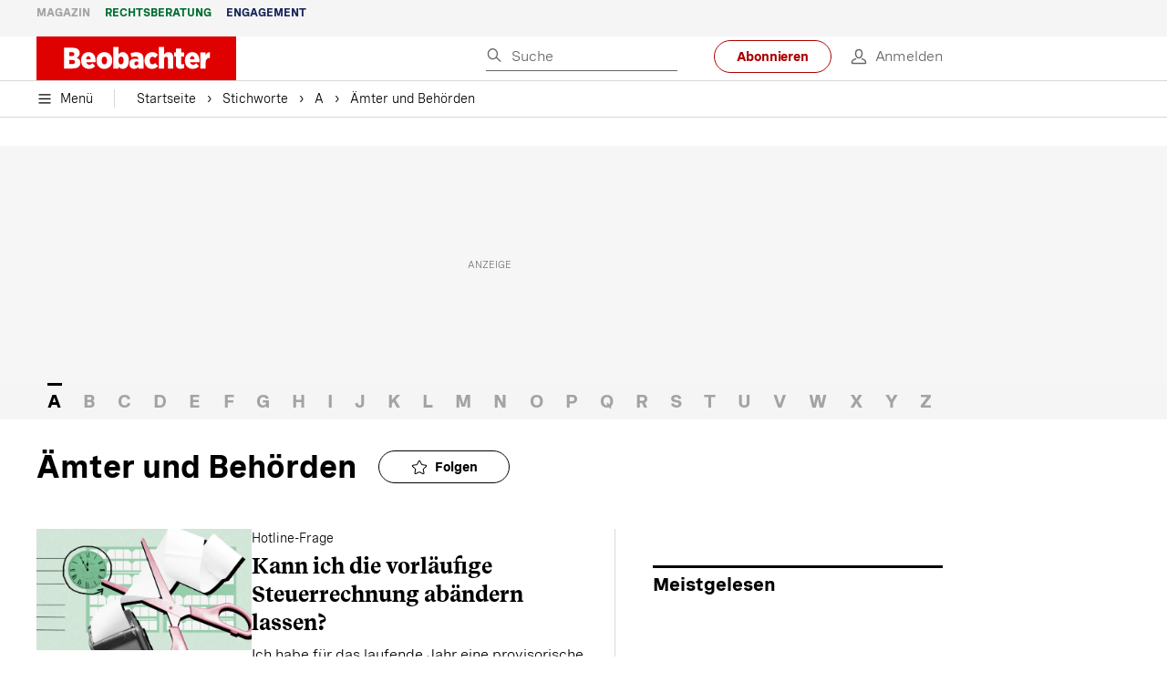

--- FILE ---
content_type: text/html; charset=utf-8
request_url: https://www.beobachter.ch/stichworte/a/amter-und-behorden
body_size: 47765
content:
<!doctype html><html lang="de-CH"><head><script>window.eventQueueDataLayer=window.eventQueueDataLayer||[],window.dataLayer=window.dataLayer||[]</script><script>if(!document.location.pathname.startsWith("/widget/")&&!document.location.search.includes("rasch_disable_cmp")){var dlApiScript=document.createElement("script");dlApiScript.type="text/javascript",dlApiScript.src="https://cdn.cookielaw.org/scripttemplates/otSDKStub.js",dlApiScript.setAttribute("data-domain-script","5ee3f1b1-7d95-4369-9f72-ff1417ca72b5"),dlApiScript.setAttribute("data-document-language","true"),dlApiScript.async=!0,document.head.appendChild(dlApiScript)}</script><script>function OptanonWrapper(){}</script><script>function setOneTrustConsentForAll(){null!=window.OneTrust&&OneTrust.AllowAll()}function toggleConsentInfoDisplay(){null!=window.OneTrust&&OneTrust.ToggleInfoDisplay()}</script><script>function isPresentinDatalayer(e){return"view"===e.event&&window.dataLayer?.some((n=>n.cms_page_id==e?.cms_page_id))}function pushToDataLayer(e){if(window.dataLayer){isPresentinDatalayer(e)||window.dataLayer?.push(e)}}function loadGTM(){!function(e,n,t,a,o){e[a]=e[a]||[],e[a].push({"gtm.start":(new Date).getTime(),event:"gtm.js"});const s=n.getElementsByTagName(t)[0],r=n.createElement(t);r.async=!0,r.src="https://www.googletagmanager.com/gtm.js?id=GTM-M5QZP3XP&gtm_auth=UdFHE6ho8-vsLS4yWlBeQA&gtm_preview=env-1",s.parentNode.insertBefore(r,s)}(window,document,"script","dataLayer"),window.eventQueueDataLayer?.forEach((e=>{e&&pushToDataLayer(e)})),window.eventQueueDataLayer.push=function(e){e&&pushToDataLayer(e)}}function waitForConsentAndLoadGTM(){window.OneTrust?.IsAlertBoxClosed()?loadGTM():window.OneTrust?.OnConsentChanged((function(){loadGTM()}))}if(window.OneTrust)waitForConsentAndLoadGTM();else{const e=setInterval((()=>{window.OneTrust&&(clearInterval(e),waitForConsentAndLoadGTM())}),500)}</script><script>window.__GRAPHQL_HOST__="https://cdn.graphql.service.beobachter.ch/graphql",window.loadedImages={},window.loadedImagesArray=[],window.__INITIAL_STATE__= {"route":{"locationBeforeTransitions":{"pathname":"\u002Fstichworte\u002Fa\u002Famter-und-behorden","search":"","hash":"","action":"PUSH","key":null,"query":{}},"vertical":"vertical\u002Fdefault","screenReady":true,"isInitialPage":true,"loading":false,"isCrawler":false,"isHybridApp":false,"hasCustomTracking":false,"clientUrl":"https:\u002F\u002Fwww.beobachter.ch"},"scroll":{"direction":"","scrollTop":0},"navigation":{"tree":null,"visibleNavigation":null,"activePublication":null,"activeVerticalMenu":null},"header":{"articleData":{},"title":"","isSinglePage":false,"contentType":"","noHeader":false,"breadcrumbsData":{"edges":[{"node":{"link":"\u002Fstichworte\u002Flist","label":"Stichworte"}},{"node":{"link":"\u002Fstichworte\u002Flist\u002FA","label":"A"}},{"node":{"link":null,"label":"Ämter und Behörden"}}],"timestamp":1768997846179}},"comment":{"count":0},"piano":{"pageMetadata":{"channelsHierarchy":[],"contentType":null,"publication":"BEO","isPrintArticle":false,"isNativeContent":false,"pathname":"\u002Fstichworte\u002Fa\u002Famter-und-behorden","publicationDate":"","restrictionStatus":null,"section":"","tags":null,"gcid":null,"subType":"","mainChannel":null,"page":null,"webinarId":null,"notInitialized":false,"cliffhangerTitle":null,"cliffhangerBulletpoints":[]},"userMetadata":{"idToken":"","externalSubscription":[],"initialAuthRequest":false},"browserMetadata":{"browserMode":"normal","isPushNotificationsSupported":false,"isPushNotificationsEnabled":false,"notificationsPermission":"default"},"isAccessGranted":false,"webinarAccessGranted":false,"isChatbotHidden":false},"auth":{"username":null,"givenName":null,"familyName":null,"email":null,"internalUserId":null,"registrationTimestamp":null,"subscriptionTimestamp":null,"isAuthenticated":false,"hasSubscriptions":false,"initialAuthRequest":false,"subscriptions":null,"gpNumber":null,"address":null,"birthday":null,"mobileNumber":null,"deviceId":"","realtime":null,"hasLegalAdviceAccess":false,"legalAdviceSubscriptions":null,"isChatbotAllowed":false},"alertList":{},"bookmarkList":{},"booking":{}},window.__INITIAL_ADS_CONFIG__= {"config":{"platform":"MobileWeb","targeting":{"publication":"beobachter","subsection":"Ämter und Behörden","keywordCat":null,"keywords":null,"articleType":"Keyword","articleId":"404","usersi":"0","olid":"0","articlePremium":"0"},"publisher":"beobachter.ch","ikjuzglkjfroef":true,"tracking":{},"isAdSuppressed":false,"channel":"ROS"},"slots":[],"helpers":[],"tracking":{}},window.__INITIAL_ADS_CONFIG__.tracking&&(window.__INITIAL_ADS_CONFIG__.tracking.initialStartTime=Date.now()),window.handleWysiwygLink=function(){return null},window.admTagMan=window.admTagMan||{},window.admTagMan.q=window.admTagMan.q||[],window.admTagMan.cq=window.admTagMan.cq||[];var isFrenchLanguage=window.__INITIAL_STATE__&&window.__INITIAL_STATE__.settings&&"fr"===window.__INITIAL_STATE__.settings.language,tagManagerUrl="https://cdn.ringier-advertising.ch/prod/tagmanager/beobachter.ch_de/latest/atm.js",tagManagerUrlFr="undefined"</script>  <script>window.__GRAPHQL_ORIGIN__=""</script>    <script>var atmScript = document.createElement("script"); atmScript.setAttribute('src', isFrenchLanguage ? tagManagerUrlFr : tagManagerUrl); atmScript.async = true; if (!document.location.pathname.startsWith('/widget/')) { document.head.appendChild(atmScript); }</script>   <script>function loadBrandingDayCss(){var t=document.createElement("script");t.setAttribute("src","/static/js/branding-day-css.0ba9566d.min.js"),t.setAttribute("type","text/javascript"),t.setAttribute("async",!1),document.head.appendChild(t)}function loadScript(t,e){var a=document.createElement("script");a.setAttribute("src",t),a.setAttribute("type","text/javascript"),a.setAttribute("async",!0),a.setAttribute("data-env","production"),a.setAttribute("data-auth-service-url","http://www.beobachter.ch/_/api/authentication/prod"),"function"==typeof e&&a.addEventListener("load",(()=>{loadBrandingDayCss()}),{once:!0}),document.head.appendChild(a)}document.location.pathname.startsWith("/widget/")||loadScript("/static/js/init-thirdparty.1db8f0e5.min.js",loadBrandingDayCss)</script><link rel="search" type="application/opensearchdescription+xml" href="/opensearch.xml" title="Suche"> <link rel="modulepreload" href="/static/js/vendors.38212dcc.js" as="script">
<link rel="modulepreload" href="/static/js/main.5424aae6.js" as="script">
<link rel="preload" href="/static/css/main.92362049.css" as="style">
<link rel="preconnect" href="//cdn.beobachter.ch" >
<link rel="preconnect" href="//cdn.ringier-advertising.ch" >
<link rel="preconnect" href="//cdn.cookielaw.org" >
<link rel="dns-prefetch" href="//cdn.beobachter.ch">
<link rel="dns-prefetch" href="//tags.tiqcdn.com">
<link rel="dns-prefetch" href="//adserver.adtech.de">
<link rel="dns-prefetch" href="//cdn.ringier-advertising.ch">
<link rel="dns-prefetch" href="//buy.tinypass.com">
<link rel="dns-prefetch" href="//cdn.tinypass.com">
<link rel="dns-prefetch" href="//experience.tinypass.com">
<link rel="dns-prefetch" href="//login.onelog.ch">
<link rel="dns-prefetch" href="//cdn.cookielaw.org"><title data-rh="true">Ämter und Behörden - Alles zum Thema Ämter und Behörden im Überblick | Beobachter</title><meta data-rh="true" name="base" content="https://www.beobachter.ch"/><meta data-rh="true" name="robots" content="index,follow,noodp,noopener,noarchive"/><meta data-rh="true" name="vf:url" content="https://www.beobachter.chundefined"/><meta data-rh="true" name="viewport" content="width=device-width, initial-scale=1"/><meta data-rh="true" name="charset" content="UTF-8"/><meta data-rh="true" http-equiv="content-type" content="text/html; charset=utf-8"/><meta data-rh="true" name="mobile-web-app-capable" content="yes"/><meta data-rh="true" property="og:type" content="article"/><meta data-rh="true" name="apple-mobile-web-app-capable" content="yes"/><meta data-rh="true" name="robots" content="max-image-preview:large"/><meta data-rh="true" name="robots" content="max-video-preview:-1"/><meta data-rh="true" name="robots" content="max-snippet:-1"/><meta data-rh="true" name="msapplication-TileColor" content="#ffffff"/><meta data-rh="true" name="msapplication-TileImage" content="/static/media/1a322f2d4d07e74632305bbb31514acb.png"/><meta data-rh="true" name="theme-color" content="#ffffff"/><meta data-rh="true" name="article:publisher" content="https://www.facebook.com/beobachtermagazin"/><meta data-rh="true" property="fb:app_id" content="224792081273696"/><meta data-rh="true" property="fb:pages" content="189239015887"/><meta data-rh="true" property="og:site_name" content="Beobachter"/><meta data-rh="true" property="og:locale" content="de_DE"/><meta data-rh="true" name="twitter:site" content="@BeobachterRat"/><meta data-rh="true" name="twitter:card" content="summary_large_image"/><meta data-rh="true" name="twitter:creator" content="@BeobachterRat"/><meta data-rh="true" name="google-site-verification" content="utV1UG-hN2e93duz1JQtyOk1kEiJcx26OSHIH-kYCJU"/><meta data-rh="true" name="google-site-verification" content="QJWqhfjxfmu9SbLd9Pc7DV7rIOEDL-v9kmKA0lH74qE"/><meta data-rh="true" name="google-site-verification" content="C6k0WMqdM1TiTmKlKyA-mHYEdg3dRostnvwZo-V23pg"/><meta data-rh="true" name="vf:domain" content="www.beobachter.ch"/><meta data-rh="true" property="og:description" content="Ämter und Behörden – Aktuelle Nachrichten und Hintergründe. Alle News zum Thema Ämter und Behörden lesen Sie bei uns. Immer informiert bleiben."/><meta data-rh="true" property="og:image" content="https://www.beobachter.ch/fp/1200/675/50/50/sites/default/files/static/media/d055a4e7d52becf1034cf6631f861b83.jpg"/><meta data-rh="true" property="og:image:secure_url" content="https://www.beobachter.ch/fp/1200/675/50/50/sites/default/files/static/media/d055a4e7d52becf1034cf6631f861b83.jpg"/><meta data-rh="true" property="og:title" content="Ämter und Behörden - Alles zum Thema Ämter und Behörden im Überblick | Beobachter"/><meta data-rh="true" name="twitter:title" content="Ämter und Behörden - Alles zum Thema Ämter und Behörden im Überblick | Beobachter"/><meta data-rh="true" name="twitter:image:src" content="https://www.beobachter.ch/fp/1200/675/50/50/sites/default/files/static/media/d055a4e7d52becf1034cf6631f861b83.jpg"/><meta data-rh="true" name="twitter:description" content="Ämter und Behörden – Aktuelle Nachrichten und Hintergründe. Alle News zum Thema Ämter und Behörden lesen Sie bei uns. Immer informiert bleiben."/><meta data-rh="true" property="og:url" content="https://www.beobachter.ch/stichworte/a/amter-und-behorden"/><meta data-rh="true" name="apple-itunes-app" content="app-id=6476922131, app-argument=ch.rasch.beobachter-hybrid://app.develop.beobachter.ch/stichworte/a/amter-und-behorden"/><meta data-rh="true" name="description" content="Ämter und Behörden – Aktuelle Nachrichten und Hintergründe. Alle News zum Thema Ämter und Behörden lesen Sie bei uns. Immer informiert bleiben."/><meta data-rh="true" name="parsely-type" content="sectionpage"/><link data-rh="true" rel="icon" type="image/x-icon" href="/static/media/a03b96eaebc35622734b37733b17b8af.ico"/><link data-rh="true" rel="icon" type="image/png" sizes="36x36" href="[data-uri]"/><link data-rh="true" rel="icon" type="image/png" sizes="48x48" href="[data-uri]"/><link data-rh="true" rel="icon" type="image/png" sizes="72x72" href="/static/media/ca9af8f8d92d6115c16113f08bb34751.png"/><link data-rh="true" rel="icon" type="image/png" sizes="96x96" href="/static/media/4ec3e70adb1ef95f245c7a2d7c694731.png"/><link data-rh="true" rel="icon" type="image/png" sizes="144x144" href="/static/media/1a322f2d4d07e74632305bbb31514acb.png"/><link data-rh="true" rel="icon" type="image/png" sizes="192x192" href="/static/media/b5f3ee03357cee4639f7527d93005173.png"/><link data-rh="true" rel="apple-touch-icon" sizes="57x57" href="[data-uri]"/><link data-rh="true" rel="apple-touch-icon" sizes="60x60" href="/static/media/65f878e5f8094929e5e108c63ad634c6.png"/><link data-rh="true" rel="apple-touch-icon" sizes="72x72" href="/static/media/ca9af8f8d92d6115c16113f08bb34751.png"/><link data-rh="true" rel="apple-touch-icon" sizes="76x76" href="/static/media/b734593c9e8515503481a3df253aec08.png"/><link data-rh="true" rel="apple-touch-icon" sizes="114x114" href="/static/media/6195e801076897812ca5647c25a5b560.png"/><link data-rh="true" rel="apple-touch-icon" sizes="120x120" href="/static/media/d71b1e00a5616142886815e536093ad8.png"/><link data-rh="true" rel="apple-touch-icon" sizes="144x144" href="/static/media/1a322f2d4d07e74632305bbb31514acb.png"/><link data-rh="true" rel="apple-touch-icon" sizes="152x152" href="/static/media/16f7d6198a9aa2340533f4734d4bfe5d.png"/><link data-rh="true" rel="apple-touch-icon" sizes="180x180" href="/static/media/177442e4d160c1fd578f8d6eb26d7704.png"/><link data-rh="true" rel="apple-touch-icon" href="/static/media/177442e4d160c1fd578f8d6eb26d7704.png"/><link data-rh="true" rel="apple-touch-icon-precomposed" href="/static/media/177442e4d160c1fd578f8d6eb26d7704.png"/><link data-rh="true" rel="apple-touch-startup-image" media="(device-width: 320px) and (device-height: 568px) and (-webkit-device-pixel-ratio: 2) and (orientation: portrait)" href="/static/media/fee899c4fd4d9c6024b9850d3590228c.png"/><link data-rh="true" rel="apple-touch-startup-image" media="(device-width: 320px) and (device-height: 568px) and (-webkit-device-pixel-ratio: 2) and (orientation: landscape)" href="/static/media/03fef0ccb8133adc7fa1e07db8a0fe1e.png"/><link data-rh="true" rel="apple-touch-startup-image" media="(device-width: 375px) and (device-height: 667px) and (-webkit-device-pixel-ratio: 2) and (orientation: portrait)" href="/static/media/90688f19c56464a7a17f1ef52e8ac36a.png"/><link data-rh="true" rel="apple-touch-startup-image" media="(device-width: 375px) and (device-height: 667px) and (-webkit-device-pixel-ratio: 2) and (orientation: landscape)" href="/static/media/0568e6eb9d1478fe448d413a4a833f8b.png"/><link data-rh="true" rel="apple-touch-startup-image" media="(device-width: 414px) and (device-height: 736px) and (-webkit-device-pixel-ratio: 3) and (orientation: portrait)" href="/static/media/f43833b4424c6653865230743da00777.png"/><link data-rh="true" rel="apple-touch-startup-image" media="(device-width: 414px) and (device-height: 736px) and (-webkit-device-pixel-ratio: 3) and (orientation: landscape)" href="/static/media/81e4443a15b405d30332c565b212a43a.png"/><link data-rh="true" rel="apple-touch-startup-image" media="(device-width: 375px) and (device-height: 812px) and (-webkit-device-pixel-ratio: 3) and (orientation: portrait)" href="/static/media/ce6ea1539b0dfdb712fbd44d4a09f476.png"/><link data-rh="true" rel="apple-touch-startup-image" media="(device-width: 375px) and (device-height: 812px) and (-webkit-device-pixel-ratio: 3) and (orientation: landscape)" href="/static/media/1eb605ea087d9553d759922cc5ea0a53.png"/><link data-rh="true" rel="apple-touch-startup-image" media="(device-width: 414px) and (device-height: 896px) and (-webkit-device-pixel-ratio: 2) and (orientation: portrait)" href="/static/media/79e966156ab33387d03326848217a7cc.png"/><link data-rh="true" rel="apple-touch-startup-image" media="(device-width: 414px) and (device-height: 896px) and (-webkit-device-pixel-ratio: 2) and (orientation: landscape)" href="/static/media/37466efe01d153c2ab473535315c8c86.png"/><link data-rh="true" rel="apple-touch-startup-image" media="(device-width: 414px) and (device-height: 896px) and (-webkit-device-pixel-ratio: 3) and (orientation: portrait)" href="/static/media/0ba961e7913047720326b61e1cb49a7c.png"/><link data-rh="true" rel="apple-touch-startup-image" media="(device-width: 414px) and (device-height: 896px) and (-webkit-device-pixel-ratio: 3) and (orientation: landscape)" href="/static/media/8607b196c544deaefd81de696a2b8e86.png"/><link data-rh="true" rel="apple-touch-startup-image" media="(device-width: 768px) and (device-height: 1024px) and (-webkit-device-pixel-ratio: 2) and (orientation: portrait)" href="/static/media/dd2bf7fd12a9dd1e6f78cd9d1526b16d.png"/><link data-rh="true" rel="apple-touch-startup-image" media="(device-width: 768px) and (device-height: 1024px) and (-webkit-device-pixel-ratio: 2) and (orientation: landscape)" href="/static/media/5c458cac3f1a81ab73a9b742cb993de2.png"/><link data-rh="true" rel="apple-touch-startup-image" media="(device-width: 834px) and (device-height: 1112px) and (-webkit-device-pixel-ratio: 2) and (orientation: portrait)" href="/static/media/91a5cd2b0f846b817420151b7a365da9.png"/><link data-rh="true" rel="apple-touch-startup-image" media="(device-width: 834px) and (device-height: 1112px) and (-webkit-device-pixel-ratio: 2) and (orientation: landscape)" href="/static/media/a7106332d99f6dd7a0880473588af284.png"/><link data-rh="true" rel="apple-touch-startup-image" media="(device-width: 1024px) and (device-height: 1366px) and (-webkit-device-pixel-ratio: 2) and (orientation: portrait)" href="/static/media/3b15ae6b5ca479d7c87da5c9f89d0f3c.png"/><link data-rh="true" rel="apple-touch-startup-image" media="(device-width: 1024px) and (device-height: 1366px) and (-webkit-device-pixel-ratio: 2) and (orientation: landscape)" href="/static/media/0a9100b73e26aa89131f154d2664fc9d.png"/><link data-rh="true" rel="apple-touch-startup-image" media="(device-width: 834px) and (device-height: 1194px) and (-webkit-device-pixel-ratio: 2) and (orientation: portrait)" href="/static/media/adc38839ff10d6f9896a7064682fbbaf.png"/><link data-rh="true" rel="apple-touch-startup-image" media="(device-width: 834px) and (device-height: 1194px) and (-webkit-device-pixel-ratio: 2) and (orientation: landscape)" href="/static/media/5e0dd059b1d8893f22fc3176b2867f1a.png"/><link data-rh="true" rel="icon" type="image/png" sizes="16x16" href="[data-uri]"/><link data-rh="true" rel="icon" type="image/png" sizes="32x32" href="[data-uri]"/><link data-rh="true" rel="icon" type="image/png" sizes="96x96" href="/static/media/4ec3e70adb1ef95f245c7a2d7c694731.png"/><link data-rh="true" rel="alternate" type="application/atom+xml" href="https://www.beobachter.ch/google_publisher_center.xml" title="Beobachter RSS Feed"/><link data-rh="true" rel="canonical" href="https://www.beobachter.ch/stichworte/a/amter-und-behorden"/><script data-rh="true" src="https://cdn.viafoura.net/entry/index.js" type="text/javascript" async="true" defer="true"></script><script data-rh="true" type="application/ld+json">{"@context":"https://schema.org","@id":"https://www.beobachter.ch/#/schema/BreadcrumbList/stichworte/a/amter-und-behorden","@type":"BreadcrumbList","itemListElement":[{"@type":"ListItem","position":1,"name":"Startseite","item":"https://www.beobachter.ch","url":"https://www.beobachter.ch"},{"@type":"ListItem","position":2,"name":"Stichworte","item":"https://www.beobachter.ch/stichworte/list","url":"https://www.beobachter.ch/stichworte/list"},{"@type":"ListItem","position":3,"name":"A","item":"https://www.beobachter.ch/stichworte/list/A","url":"https://www.beobachter.ch/stichworte/list/A"},{"@type":"ListItem","position":4,"name":"Ämter und Behörden"}]}</script><script data-rh="true" type="application/ld+json">{"@graph":[{"@context":"https://schema.org","@type":"Organization","@id":"https://www.beobachter.ch/#/schema/Organization/2","url":"https://www.ringier.com/","name":"Ringier","legalName":"Ringier AG","alternateName":"ringier.com","description":"Ringier is a family-owned media group with brands in Europe and Africa that focus on media, e-commerce, marketplaces and entertainment.","email":"info@ringier.ch","telephone":"+41442596111","address":{"@type":"PostalAddress","@id":"https://www.beobachter.ch/#/schema/Address/Organization/1"},"sameAs":["https://www.linkedin.com/company/ringier/","https://twitter.com/ringier_ag","https://www.facebook.com/ringierag/","https://www.youtube.com/user/RingierComm","https://www.instagram.com/ringier_ag"]},{"@context":"https://schema.org","@type":"NewsMediaOrganization","@id":"https://www.beobachter.ch/#/schema/Organization/1","url":"https://www.beobachter.ch/stichworte/a/amter-und-behorden","name":"Beobachter","legalName":"Ringier AG | Ringier Medien Schweiz","logo":{"@type":"ImageObject","@id":"https://www.beobachter.ch/static/media/a4b71625350b676156be7c60e5bc61bf.png","url":"https://www.beobachter.ch/static/media/a4b71625350b676156be7c60e5bc61bf.png","contentUrl":"https://www.beobachter.ch/static/media/a4b71625350b676156be7c60e5bc61bf.png"},"image":[{"@type":"ImageObject","@id":"https://www.beobachter.ch/static/media/a4b71625350b676156be7c60e5bc61bf.png"},{"@type":"ImageObject","@id":""}],"parentOrganization":{"@type":"Organization","@id":"https://www.beobachter.ch/#/schema/Organization/2"},"sameAs":["https://www.facebook.com/beobachtermagazin","https://www.instagram.com/beobachtermagazin/","https://twitter.com/BeobachterRat","https://www.youtube.com/channel/UCCy2Q42qzPMkl1i1ypRJe9A","https://www.linkedin.com/company/beobachtermagazin","https://www.xing.com/news/pages/beobachter-161","https://de.wikipedia.org/wiki/Beobachter_(Zeitschrift)","https://www.tiktok.com/@beobachtermagazin"],"address":{"@type":"PostalAddress","streetAddress":"Flurstrasse 55","addressLocality":"Zürich","addressRegion":"Zürich","postalCode":"8048","addressCountry":"CH"},"contactPoint":{"@type":"ContactPoint","contactType":"customer service","telephone":"+41 (0) 58 269 21 22","email":"redaktion@beobachter.ch"},"potentialAction":null,"employee":null},{"@context":"https://schema.org","@type":"WebSite","@id":"https://www.beobachter.ch/#/schema/WebSite/1","url":"https://www.beobachter.ch/stichworte/a/amter-und-behorden","name":"Beobachter","alternateName":"Ringier AG | Ringier Medien Schweiz","publisher":{"@id":"https://www.beobachter.ch/#/schema/Organization/1"}},{"@context":"https://schema.org","@type":"WebPage","@id":"https://www.beobachter.ch/stichworte/a/amter-und-behorden","url":"https://www.beobachter.ch/stichworte/a/amter-und-behorden","name":"Beobachter","isPartOf":{"@type":"WebSite","@id":"https://www.beobachter.ch/#/schema/WebSite/1"},"publisher":{"@type":"NewsMediaOrganization","@id":"https://www.beobachter.ch/#/schema/Organization/1"},"breadcrumb":{"@type":"BreadcrumbList","@id":"https://www.beobachter.ch/#/schema/BreadcrumbList/stichworte/a/amter-und-behorden"}},{"@id":"https://www.beobachter.ch/stichworte/a/amter-und-behorden","isAccessibleForFree":true},{"@context":"https://schema.org","@type":"SoftwareApplication","name":"Beobachter","url":"https://play.google.com/store/apps/details?id=ch.ringier.beobachter","operatingSystem":"ANDROID","applicationCategory":"EntertainmentApplication","applicationSubcategory":"NewsApplication","image":{"@type":"ImageObject","@id":"https://www.beobachter.ch/static/media/4ec3e70adb1ef95f245c7a2d7c694731.png"},"publisher":{"@id":"https://www.beobachter.ch/#/schema/Organization/1"}},{"@context":"https://schema.org","@type":"SoftwareApplication","name":"Beobachter","url":"https://apps.apple.com/ch/app/beobachter/id6476922131","operatingSystem":"IOS","applicationCategory":"EntertainmentApplication","applicationSubcategory":"NewsApplication","image":{"@type":"ImageObject","@id":"https://www.beobachter.ch/static/media/b5f3ee03357cee4639f7527d93005173.png"},"publisher":{"@id":"https://www.beobachter.ch/#/schema/Organization/1"}}]}</script><script data-rh="true" type="application/ld+json">{"@context":"https://schema.org","@type":"ImageObject","@id":"https://www.beobachter.ch/static/media/4ec3e70adb1ef95f245c7a2d7c694731.png","url":"https://www.beobachter.ch/static/media/4ec3e70adb1ef95f245c7a2d7c694731.png","contentUrl":"https://www.beobachter.ch/static/media/4ec3e70adb1ef95f245c7a2d7c694731.png","caption":null,"width":"192","height":"192"}</script><script data-rh="true" type="application/ld+json">{"@context":"https://schema.org","@type":"ImageObject","@id":"https://www.beobachter.ch/static/media/b5f3ee03357cee4639f7527d93005173.png","url":"https://www.beobachter.ch/static/media/b5f3ee03357cee4639f7527d93005173.png","contentUrl":"https://www.beobachter.ch/static/media/b5f3ee03357cee4639f7527d93005173.png","caption":null,"width":"192","height":"192"}</script> <script>(()=>{"use strict";var e={},t={};function r(o){var a=t[o];if(void 0!==a)return a.exports;var n=t[o]={id:o,loaded:!1,exports:{}};return e[o].call(n.exports,n,n.exports,r),n.loaded=!0,n.exports}r.m=e,(()=>{var e=[];r.O=(t,o,a,n)=>{if(!o){var i=1/0;for(s=0;s<e.length;s++){for(var[o,a,n]=e[s],d=!0,l=0;l<o.length;l++)(!1&n||i>=n)&&Object.keys(r.O).every((e=>r.O[e](o[l])))?o.splice(l--,1):(d=!1,n<i&&(i=n));if(d){e.splice(s--,1);var u=a();void 0!==u&&(t=u)}}return t}n=n||0;for(var s=e.length;s>0&&e[s-1][2]>n;s--)e[s]=e[s-1];e[s]=[o,a,n]}})(),r.n=e=>{var t=e&&e.__esModule?()=>e.default:()=>e;return r.d(t,{a:t}),t},(()=>{var e,t=Object.getPrototypeOf?e=>Object.getPrototypeOf(e):e=>e.__proto__;r.t=function(o,a){if(1&a&&(o=this(o)),8&a)return o;if("object"==typeof o&&o){if(4&a&&o.__esModule)return o;if(16&a&&"function"==typeof o.then)return o}var n=Object.create(null);r.r(n);var i={};e=e||[null,t({}),t([]),t(t)];for(var d=2&a&&o;"object"==typeof d&&!~e.indexOf(d);d=t(d))Object.getOwnPropertyNames(d).forEach((e=>i[e]=()=>o[e]));return i.default=()=>o,r.d(n,i),n}})(),r.d=(e,t)=>{for(var o in t)r.o(t,o)&&!r.o(e,o)&&Object.defineProperty(e,o,{enumerable:!0,get:t[o]})},r.f={},r.e=e=>Promise.all(Object.keys(r.f).reduce(((t,o)=>(r.f[o](e,t),t)),[])),r.u=e=>"static/js/"+({148:"ImageGalleryHero",286:"StyleguideTeaser",532:"ImageGallery",631:"StyleguideParagraphs",634:"StyleguideButton",693:"ToastContainer",739:"FileUploader",846:"file-type",866:"Styleguide",949:"StyleguideTypography"}[e]||e)+"."+{9:"18c7e6ad",148:"5c9864cd",286:"632cd714",423:"44b9e0a5",499:"ee0db11c",532:"d1d89e6f",631:"edca31e6",634:"ef6407d8",693:"56fa5d41",695:"a62194dc",739:"c8591165",846:"9089ce7c",866:"ea1a3db6",949:"752bf09b"}[e]+".chunk.js",r.miniCssF=e=>"static/css/"+{148:"ImageGalleryHero",286:"StyleguideTeaser",631:"StyleguideParagraphs",634:"StyleguideButton",693:"ToastContainer",866:"Styleguide",949:"StyleguideTypography"}[e]+"."+{148:"58b97539",286:"c29b6023",631:"c29b6023",634:"8e19be6e",693:"3ee8d48b",866:"93e769b4",949:"d01273d0"}[e]+".chunk.css",r.g=function(){if("object"==typeof globalThis)return globalThis;try{return this||new Function("return this")()}catch(e){if("object"==typeof window)return window}}(),r.hmd=e=>((e=Object.create(e)).children||(e.children=[]),Object.defineProperty(e,"exports",{enumerable:!0,set:()=>{throw new Error("ES Modules may not assign module.exports or exports.*, Use ESM export syntax, instead: "+e.id)}}),e),r.o=(e,t)=>Object.prototype.hasOwnProperty.call(e,t),(()=>{var e={},t="frontend:";r.l=(o,a,n,i)=>{if(e[o])e[o].push(a);else{var d,l;if(void 0!==n)for(var u=document.getElementsByTagName("script"),s=0;s<u.length;s++){var f=u[s];if(f.getAttribute("src")==o||f.getAttribute("data-webpack")==t+n){d=f;break}}d||(l=!0,(d=document.createElement("script")).charset="utf-8",d.timeout=120,r.nc&&d.setAttribute("nonce",r.nc),d.setAttribute("data-webpack",t+n),d.src=o),e[o]=[a];var c=(t,r)=>{d.onerror=d.onload=null,clearTimeout(p);var a=e[o];if(delete e[o],d.parentNode&&d.parentNode.removeChild(d),a&&a.forEach((e=>e(r))),t)return t(r)},p=setTimeout(c.bind(null,void 0,{type:"timeout",target:d}),12e4);d.onerror=c.bind(null,d.onerror),d.onload=c.bind(null,d.onload),l&&document.head.appendChild(d)}}})(),r.r=e=>{"undefined"!=typeof Symbol&&Symbol.toStringTag&&Object.defineProperty(e,Symbol.toStringTag,{value:"Module"}),Object.defineProperty(e,"__esModule",{value:!0})},r.nmd=e=>(e.paths=[],e.children||(e.children=[]),e),r.p="/",(()=>{if("undefined"!=typeof document){var e=e=>new Promise(((t,o)=>{var a=r.miniCssF(e),n=r.p+a;if(((e,t)=>{for(var r=document.getElementsByTagName("link"),o=0;o<r.length;o++){var a=(i=r[o]).getAttribute("data-href")||i.getAttribute("href");if("stylesheet"===i.rel&&(a===e||a===t))return i}var n=document.getElementsByTagName("style");for(o=0;o<n.length;o++){var i;if((a=(i=n[o]).getAttribute("data-href"))===e||a===t)return i}})(a,n))return t();((e,t,r,o,a)=>{var n=document.createElement("link");n.rel="stylesheet",n.type="text/css",n.onerror=n.onload=r=>{if(n.onerror=n.onload=null,"load"===r.type)o();else{var i=r&&("load"===r.type?"missing":r.type),d=r&&r.target&&r.target.href||t,l=new Error("Loading CSS chunk "+e+" failed.\n("+d+")");l.code="CSS_CHUNK_LOAD_FAILED",l.type=i,l.request=d,n.parentNode&&n.parentNode.removeChild(n),a(l)}},n.href=t,document.head.appendChild(n)})(e,n,0,t,o)})),t={121:0};r.f.miniCss=(r,o)=>{t[r]?o.push(t[r]):0!==t[r]&&{148:1,286:1,631:1,634:1,693:1,866:1,949:1}[r]&&o.push(t[r]=e(r).then((()=>{t[r]=0}),(e=>{throw delete t[r],e})))}}})(),(()=>{var e={121:0};r.f.j=(t,o)=>{var a=r.o(e,t)?e[t]:void 0;if(0!==a)if(a)o.push(a[2]);else if(121!=t){var n=new Promise(((r,o)=>a=e[t]=[r,o]));o.push(a[2]=n);var i=r.p+r.u(t),d=new Error;r.l(i,(o=>{if(r.o(e,t)&&(0!==(a=e[t])&&(e[t]=void 0),a)){var n=o&&("load"===o.type?"missing":o.type),i=o&&o.target&&o.target.src;d.message="Loading chunk "+t+" failed.\n("+n+": "+i+")",d.name="ChunkLoadError",d.type=n,d.request=i,a[1](d)}}),"chunk-"+t,t)}else e[t]=0},r.O.j=t=>0===e[t];var t=(t,o)=>{var a,n,[i,d,l]=o,u=0;if(i.some((t=>0!==e[t]))){for(a in d)r.o(d,a)&&(r.m[a]=d[a]);if(l)var s=l(r)}for(t&&t(o);u<i.length;u++)n=i[u],r.o(e,n)&&e[n]&&e[n][0](),e[n]=0;return r.O(s)},o=self.webpackChunkfrontend=self.webpackChunkfrontend||[];o.forEach(t.bind(null,0)),o.push=t.bind(null,o.push.bind(o))})()})()</script><link href="/static/css/main.92362049.css" rel="stylesheet"><meta name="theme-color" content="#1f1f1f" /><link rel="manifest" href="/manifest.1c2b34be26964038e2cfc27e879e0de9.json" /></head><body class="OQ_f9OH4"><div id="top_special_1" classname="ad-wrapper"></div><div id="app"><div></div><div id="modal-root"></div><div class="app eZOD0O2V"><div></div><div class="site-header"><div class="TK2XtEmr is-in-view"><div class="TK2XtEmr is-in-view"><div class="header-placeholder ZaomOwFE"><header class="wW7FzAPv"><div class=""><div class="nnuRapiN ASlJGoRV M4YK4IL8"><div class="ZPd_ooYO mfza4Erg"><div class="R86RQ567"><a class="s47k4w_O Ni2NFvf1 DeWKaNFK" href="/">Magazin</a><a class="s47k4w_O wXMcCVTI" href="/beratung">Rechtsberatung</a><a class="s47k4w_O Mipwm7Y2" href="/engagement">Engagement</a></div></div></div><div class="header-inner"><div class="ZPd_ooYO"><div class="QxrClZXJ"><div class="EZFM5WTc HwmrDoYr"><div class="CQqOfeA0"><div class="DyLlWw7A"><div class="sBGwqcl8"><button class="ocWEj1A0 DsARyUML"><svg xmlns="http://www.w3.org/2000/svg" viewBox="0 -2 32 32" type="svg-icons/type/menu" class="_ybL_Nxa ATDnYtgc"><path d="M4.48 23.92h23.04v-2.24H4.48v2.24zm0-8h23.04v-2.24H4.48v2.24zm0-8h23.04V5.68H4.48v2.24z"></path></svg></button><a class="hjv1YEU0" href="/"><img class="C6Ogz6W_" src="/static/media/81e75ec31f3c2176239af80ccdf19a8f.svg" alt="Beobachter" width="219" height="48"/></a></div></div></div><div class="r6yB1rwb ASlJGoRV"><div class="EvzFQARM"><div class="KwiVYcY1"><form action="/suche/all" autoComplete="off" class="_8LN27ihV xjeFvBYZ"><div class=""><div class="jiCI_FsN"><i class="TBgQS7R3 N9doYJaO cbj2yicb"></i><input name="search" type="search" aria-label="Eingabe Suchbegriff" placeholder="Suche" class="search-bar _SUVn28H" value=""/></div></div></form></div><button class="SY1wbXwB xB5h9_U5 Z3gjRyQI aSDxe9Cw"><svg xmlns="http://www.w3.org/2000/svg" viewBox="0 0 32 32" type="svg-icons/type/search" class="_ybL_Nxa hSwc_PJJ"><path d="M4.48 12.4c0 5.472 4.448 9.92 9.92 9.92 2.528 0 4.832-.96 6.592-2.528l7.872 7.04 1.472-1.664-7.872-7.008c1.152-1.632 1.856-3.616 1.856-5.76 0-5.472-4.448-9.92-9.92-9.92S4.48 6.928 4.48 12.4zm2.24 0c0-4.256 3.424-7.68 7.68-7.68s7.68 3.424 7.68 7.68-3.424 7.68-7.68 7.68-7.68-3.424-7.68-7.68z"></path></svg></button><a id="abonnieren" class="xB5h9_U5 Z3gjRyQI sat6JiRM f9_mxk3N" aria-label="Abonnieren" href="/abonnieren?promo_name=abobutton&amp;promo_position=header">Abonnieren</a><a target="_blank" rel="noopener nofollow" href="https://shop.beobachter.ch/buecher?promo_name=buchshop-button&amp;promo_position=header" class="xB5h9_U5 Z3gjRyQI c8inpUTb HyvJirgS"><svg xmlns="http://www.w3.org/2000/svg" viewBox="0 0 24 24" type="svg-icons/type/book" class="_ybL_Nxa hSwc_PJJ"><path d="M20.05 16.242V4.138l-7.475 1.017v12.566l7.475-1.48Zm-8.625 1.48V5.154L3.95 4.138v12.104l7.475 1.48ZM19.892 3.01A1.147 1.147 0 0 1 21.2 4.139v12.104c0 .544-.388 1.01-.924 1.117l-7.823 1.547c-.298.06-.604.06-.902 0l-7.827-1.55a1.139 1.139 0 0 1-.924-1.118v-12.1c0-.69.615-1.22 1.308-1.127L12 4.085l7.892-1.075ZM.5 5.277c0-.636.525-1.138 1.15-1.138V17.835l10.124 2.003c.147.028.302.028.452 0l10.124-2.003V4.138c.625 0 1.15.502 1.15 1.138v12.56c0 .544-.388 1.01-.924 1.116l-10.123 2.003c-.298.06-.604.06-.902 0L1.424 18.949A1.138 1.138 0 0 1 .5 17.835V5.276Z"></path></svg>Bücher</a><button id="header-login-action" class="xB5h9_U5 Z3gjRyQI K7ipBhdz" aria-label="login"><svg xmlns="http://www.w3.org/2000/svg" viewBox="0 0 32 32" type="svg-icons/type/user" class="_ybL_Nxa hSwc_PJJ"><path d="M9.28 10.4c0 5.632 3.04 9.12 6.72 9.12s6.72-3.488 6.72-9.12c0-4.896-2.656-7.52-6.72-7.52S9.28 5.504 9.28 10.4zm1.6 8.352-3.648 1.504C3.68 21.728 2.88 23.904 2.88 26.88c0 1.568.864 2.24 2.08 2.24h22.08c1.152 0 2.08-.672 2.08-2.24 0-2.976-.832-5.152-4.384-6.624l-3.616-1.504-.896 2.048 3.648 1.504c2.496 1.024 2.976 2.4 3.008 4.576H5.12c0-2.176.512-3.552 3.008-4.576l3.648-1.504-.896-2.048zm.64-8.352c0-3.424 1.76-5.28 4.48-5.28s4.48 1.856 4.48 5.28c0 4.288-2.016 6.88-4.48 6.88s-4.48-2.592-4.48-6.88z"></path></svg><span class="xjeFvBYZ">Anmelden</span></button></div></div></div></div></div><div class="Hc3UsAnR ASlJGoRV"><div class="ZPd_ooYO YSVCNMLv"><nav class="jW9ofY6n"><div class="l3vlxg6O"><button class="RuMlQNbN K05ODmie"><svg xmlns="http://www.w3.org/2000/svg" viewBox="0 -2 32 32" type="svg-icons/type/menu" class="_ybL_Nxa pioMqtFo"><path d="M4.48 23.92h23.04v-2.24H4.48v2.24zm0-8h23.04v-2.24H4.48v2.24zm0-8h23.04V5.68H4.48v2.24z"></path></svg><span class="xjeFvBYZ K8euHqTL">Menü</span></button><div class="UMI_vV2_"><button class="Iz4hbQ7L RB0N8I0u xR4XrYRN"><svg xmlns="http://www.w3.org/2000/svg" viewBox="0 0 32 32" class="_ybL_Nxa D3dZW2f4 o8TUIPFr" type="svg-icons/type/chevron-left"><path d="m20.8 3.6-12 12 12 12 1.6-1.6L12 15.6 22.4 5.2l-1.6-1.6z"></path></svg></button><div class="f67KWsOl"><div class="EeBAxYhU"><div class="BUoM3tyo ASlJGoRV"><ol class="Vti0CVjy"><li><a class="iAf85n82 t1quV0gD" href="/">Startseite</a></li><li><a class="iAf85n82 t1quV0gD" href="/stichworte/list">Stichworte</a></li><li><a class="iAf85n82 t1quV0gD" href="/stichworte/list/A">A</a></li><li><span class="iAf85n82 t1quV0gD EIGRcSD0 AXINueii t1quV0gD">Ämter und Behörden</span></li></ol></div></div></div><button class="Iz4hbQ7L RB0N8I0u hixc1Dqs qIaDkavj xR4XrYRN"><svg xmlns="http://www.w3.org/2000/svg" viewBox="0 0 32 32" class="_ybL_Nxa D3dZW2f4 o8TUIPFr" type="svg-icons/type/chevron-right"><path d="m11.2 27.6 12-12-12-12-1.6 1.6L20 15.6 9.6 26l1.6 1.6z"></path></svg></button></div></div><div class="Z_ED7Lxr xjeFvBYZ"></div></nav></div><div class="utility-bar-wrapper XtsJ7brM ASlJGoRV"><div id="utility-bar-overlay"></div></div></div><section style="display:none"><div class="FyPPAWJH"><div class="qkLrnvkL"><div class="Lw2DFupM"><div class="yntcRGq3"><button class="tu8wCErQ" aria-label="Menü schliessen"><i class="TBgQS7R3 T9nhQjki Kd3zwA_X"></i></button></div></div></div><div class=""><div class="Ngl7rLRL"><div class="Lw2DFupM"><div class="W6HtNOiG"><p>Guten Tag<!-- -->, </p><p></p></div><div class="FnwuAeEX OzrKHlj7 nYPg7UO4"><br/></div></div></div><div class="ntuGsbLp"><div class="Lw2DFupM"><ul><li class="NkfM3ijp"><a class="link-usercockpit-bookmarks oT_wq_LU PPRsP0XW" href="/profile/merkliste"><i class="TBgQS7R3 GiOyd0Dq TTdJ3cnc"></i><span class="Vrz7d5s6">Merkliste</span></a></li><li class="NkfM3ijp"><a target="_blank" rel="noopener nofollow" href="https://profile.onelog.ch/beobachter?lang=de#newsletter" class="link-usercockpit-newsletter oT_wq_LU PPRsP0XW"><i class="TBgQS7R3 gTVGadxw TTdJ3cnc"></i><span class="Vrz7d5s6">Newsletter</span></a></li><li class="NkfM3ijp"><a class="link-usercockpit-email-alerts oT_wq_LU PPRsP0XW" href="/profile/alerts"><i class="TBgQS7R3 iHJxzs_j TTdJ3cnc"></i><span class="Vrz7d5s6">E-Mail-Alerts</span></a></li><li class="NkfM3ijp"><a target="_blank" rel="noopener nofollow" href="https://epaper.beobachter.ch/" class="link-usercockpit-epaper oT_wq_LU PPRsP0XW"><i class="TBgQS7R3 qM1FlwyU TTdJ3cnc"></i><span class="Vrz7d5s6">E-Paper</span></a></li><li class="NkfM3ijp"><a target="_blank" rel="noopener nofollow" href="https://myservices.beobachter.ch" class="link-usercockpit-account oT_wq_LU PPRsP0XW"><i class="TBgQS7R3 BZBERgBi TTdJ3cnc"></i><span class="Vrz7d5s6">Abos und Services</span></a></li><li class="NkfM3ijp"><a target="_blank" rel="noopener nofollow" href="https://profile.onelog.ch/beobachter?lang=de" class="link-usercockpit-profile oT_wq_LU PPRsP0XW"><i class="TBgQS7R3 JtJ7pWM7 TTdJ3cnc"></i><span class="Vrz7d5s6">Profil bearbeiten</span></a></li><li class="NkfM3ijp"><a class="link-usercockpit-logout oT_wq_LU PPRsP0XW"><i class="TBgQS7R3 gtGgAR8Q CQ1mFkaU TTdJ3cnc"></i><span class="Vrz7d5s6">Abmelden</span></a></li></ul></div></div></div></div></section><section style="display:none"><div class="Fjy_Swtm"><div class="J5SFV1p3"><a class="ELVYuFgl" href="/"><img class="g7QXBAzV" src="/static/media/81e75ec31f3c2176239af80ccdf19a8f.svg" alt="Beobachter"/></a><button class="jWy1hzA8"><i class="TBgQS7R3 T9nhQjki"></i></button></div><div class="K5tx_IbF"><div class="RrOw_MVW"><form action="/suche/all" autoComplete="off" class="search-form spPee6gk xMCIMTKI"><div class="C4UKTkOH"><input id="query" class="VMdy_Ach JuAWwtOs" placeholder="Beobachter durchsuchen" type="text" aria-label="Suchbegriff" name="search" value=""/></div><button type="submit" class="FE8GInPO gaAGayTu KfNdO1Rg" aria-label="suchen"><i class="TBgQS7R3 N9doYJaO DXVwjamx"></i></button><div class="uicsJ5eF"></div></form></div><div class="GtgqJK8p"><h2 class="kUGvxziI">Schnellzugriff</h2><ul class="NugXIqot"><li class="cqfXw2m2"><a class="ViPQzbxe" href="/abonnieren">Abonnieren</a></li><li class="cqfXw2m2"><a class="ViPQzbxe" href="/praemienticker-petition">Prämien-Petition</a></li><li class="cqfXw2m2"><a class="ViPQzbxe" href="/latest">Neuste Artikel</a></li><li class="cqfXw2m2"><a class="ViPQzbxe" href="/newsletter">Newsletter</a></li><li class="cqfXw2m2"><a class="ViPQzbxe" href="/podcasts">Podcasts</a></li><li class="cqfXw2m2"><a class="ViPQzbxe" href="/videos">Videos</a></li><li class="cqfXw2m2"><a target="_blank" rel="noopener nofollow" href="https://shop.beobachter.ch/buecher?promo_name=buchshop-button&amp;promo_position=menu-schnellzugriff" class="ViPQzbxe">Bücher</a></li><li class="cqfXw2m2"><a class="ViPQzbxe" href="/beratung/rechtsratgeber">Rechtsratgeber</a></li></ul><ul class="BmX12qtn"><li><a target="_blank" rel="noopener nofollow" href="https://www.facebook.com/beobachtermagazin" class="FBedRGgg" aria-label="beobachter on Facebook" title="beobachter on Facebook"><div class="iZcWseJ7 EoBIdHkB wJjWAC_K"><svg xmlns="http://www.w3.org/2000/svg" width="32" height="32" viewBox="0 0 32 32" aria-hidden="true"><g><path d="M17.52 10.96V9.12c0-.8.16-1.2 1.44-1.2h1.6V4.88h-2.64c-3.28 0-4.32 1.52-4.32 4.08v2h-2.16V14h2.16v9.12h3.92V14h2.72l.4-3.04h-3.12z"></path></g></svg></div></a></li><li><a target="_blank" rel="noopener nofollow" href="https://www.instagram.com/beobachtermagazin/" class="FBedRGgg" aria-label="beobachter on Instagram" title="beobachter on Instagram"><div class="iZcWseJ7 EoBIdHkB wJjWAC_K"><svg xmlns="http://www.w3.org/2000/svg" width="32" height="32" viewBox="0 0 32 32" aria-hidden="true"><g><path d="M16 5.62c3.134 0 3.5.012 4.743.069a6.473 6.473 0 012.224.415l-.045-.015a3.912 3.912 0 012.218 2.205l.009.026a6.36 6.36 0 01.4 2.177v.003c.057 1.237.069 1.608.069 4.742s-.012 3.5-.069 4.743a6.473 6.473 0 01-.415 2.224l.015-.045a3.91 3.91 0 01-2.201 2.219l-.026.009a6.406 6.406 0 01-2.175.4h-.004c-1.238.056-1.609.068-4.743.068s-3.505-.012-4.743-.068a6.52 6.52 0 01-2.224-.415l.045.015A3.91 3.91 0 016.86 22.19l-.009-.026a6.36 6.36 0 01-.4-2.176v-.003c-.057-1.238-.069-1.609-.069-4.743s.012-3.505.069-4.742a6.474 6.474 0 01.415-2.225l-.015.045a3.914 3.914 0 012.201-2.218l.026-.009a6.36 6.36 0 012.176-.4h.003C12.5 5.632 12.866 5.62 16 5.62zm0-2.114c-3.187 0-3.587.013-4.839.07a8.614 8.614 0 00-2.908.566l.059-.02a6.03 6.03 0 00-3.418 3.391l-.014.041a8.416 8.416 0 00-.546 2.837v.009c-.057 1.252-.071 1.652-.071 4.839s.014 3.587.071 4.839a8.583 8.583 0 00.566 2.911l-.02-.059a6.038 6.038 0 003.391 3.419l.041.014c.844.326 1.82.524 2.84.545h.009c1.252.057 1.652.071 4.839.071s3.587-.014 4.839-.071a8.589 8.589 0 002.908-.565l-.059.02a6.038 6.038 0 003.418-3.392l.014-.041a8.41 8.41 0 00.546-2.84v-.009c.057-1.252.071-1.651.071-4.839s-.014-3.587-.071-4.839a8.59 8.59 0 00-.566-2.908l.02.059a6.03 6.03 0 00-3.391-3.418l-.041-.014a8.458 8.458 0 00-2.84-.546h-.009c-1.252-.057-1.652-.07-4.839-.07z"></path><path d="M16 9.215a6.027 6.027 0 100 12.054 6.027 6.027 0 100-12.054zm0 9.939a3.911 3.911 0 110-7.824 3.911 3.911 0 013.912 3.912v.001a3.911 3.911 0 01-3.911 3.911H16zM23.673 8.977a1.408 1.408 0 11-2.815.001 1.408 1.408 0 012.815-.001z"></path></g></svg></div></a></li><li><a target="_blank" rel="noopener nofollow" href="https://www.linkedin.com/company/beobachtermagazin" class="FBedRGgg" aria-label="beobachter on Linkedin" title="beobachter on Linkedin"><div class="iZcWseJ7 EoBIdHkB wJjWAC_K"><svg xmlns="http://www.w3.org/2000/svg" width="32" height="32" viewBox="0 0 32 32" aria-hidden="true"><g><path d="M11.4 12H7.8v10.7h3.6V12zm.2-3.3c0-1-.8-1.9-2-1.9s-2.1.8-2.1 1.9c0 1 .8 1.9 2 1.9 1.3 0 2.1-.8 2.1-1.9zm5.4 4.9V12h-3.6v10.7H17v-6c0-.3 0-.6.1-.9.3-.6.9-1.3 1.9-1.3 1.3 0 1.8 1 1.8 2.4v5.7h3.6v-6.1c0-3.3-1.8-4.8-4.2-4.8-1.8.1-2.7 1.1-3.2 1.9z"></path></g></svg></div></a></li><li><a target="_blank" rel="noopener nofollow" href="https://twitter.com/BeobachterRat" class="FBedRGgg" aria-label="beobachter on Twitter" title="beobachter on Twitter"><div class="iZcWseJ7 EoBIdHkB wJjWAC_K"><svg width="32" height="32" viewBox="0 0 32 32" xmlns="http://www.w3.org/2000/svg" aria-hidden="true"><path d="M17.5222 14.7749L23.4786 8H22.0671L16.8952 13.8826L12.7644 8H8L14.2466 16.8955L8 24H9.41155L14.8732 17.7878L19.2357 24H24L17.5222 14.7749ZM15.5889 16.9738L14.956 16.0881L9.92015 9.03975H12.0882L16.1522 14.728L16.7851 15.6137L22.0678 23.0076H19.8998L15.5889 16.9738Z"></path></svg></div></a></li><li><a target="_blank" rel="noopener nofollow" href="https://www.tiktok.com/@beobachtermagazin" class="FBedRGgg" aria-label="beobachter on TikTok" title="beobachter on TikTok"><div class="iZcWseJ7 EoBIdHkB wJjWAC_K"><svg width="34" height="32" viewBox="-9 -6 34 32" xmlns="http://www.w3.org/2000/svg"><g><path d="M14.4939 4.08132C13.6345 3.91044 12.8563 3.48888 12.2728 2.87808C11.6892 2.26728 11.3308 1.49918 11.2498 0.685762V0.333008H8.28533V11.2692C8.28349 11.7533 8.11851 12.2248 7.81356 12.6173C7.50862 13.0098 7.07904 13.3036 6.58519 13.4575C6.09134 13.6113 5.55804 13.6174 5.06024 13.475C4.56245 13.3326 4.12517 13.0488 3.80985 12.6634C3.48965 12.2716 3.31202 11.7952 3.30273 11.3032C3.29344 10.8112 3.45298 10.3293 3.7582 9.92728C4.06342 9.52527 4.49846 9.22408 5.00023 9.0674C5.502 8.91071 6.04442 8.90667 6.54883 9.05587V6.25623C5.42403 6.11169 4.27876 6.29758 3.2732 6.7879C2.26765 7.27821 1.45211 8.04843 0.940664 8.99083C0.429215 9.93322 0.247436 11.0006 0.420753 12.0438C0.594069 13.087 1.11381 14.0537 1.90728 14.8087C2.66397 15.5284 3.63421 16.0222 4.69415 16.227C5.7541 16.4318 6.85565 16.3384 7.85822 15.9587C8.86078 15.5789 9.71887 14.9301 10.3229 14.095C10.927 13.2598 11.2497 12.2763 11.2498 11.27V5.68191C12.4478 6.47807 13.8842 6.90498 15.3569 6.90255V4.16451C15.0669 4.16484 14.7776 4.13696 14.4939 4.08132Z"></path></g></svg></div></a></li><li><a target="_blank" rel="noopener nofollow" href="https://news.google.com/publications/CAAqBwgKMI-VlgswormtAw?hl=de&amp;gl=CH&amp;ceid=CH%3Ade" class="FBedRGgg" aria-label="beobachter on Google News" title="beobachter on Google News"><div class="iZcWseJ7 EoBIdHkB wJjWAC_K"><svg width="24" height="24" viewBox="0 0 24 24" xmlns="http://www.w3.org/2000/svg"><path d="M21.2666 21.2C21.2662 21.3624 21.2016 21.5181 21.0867 21.6329C20.9719 21.7478 20.8162 21.8124 20.6538 21.8128H3.34458C3.18216 21.8125 3.02647 21.7478 2.91162 21.633C2.79676 21.5181 2.7321 21.3624 2.73178 21.2V8.11529C2.73213 7.95287 2.7968 7.7972 2.91165 7.68235C3.02649 7.56751 3.18216 7.50283 3.34458 7.50249H20.6537C20.8161 7.50283 20.9718 7.56751 21.0866 7.68235C21.2015 7.7972 21.2661 7.95287 21.2665 8.11529L21.2666 21.2ZM18.2351 17.7804V16.5847C18.2351 16.5741 18.233 16.5637 18.229 16.554C18.2249 16.5442 18.219 16.5354 18.2116 16.5279C18.2041 16.5205 18.1953 16.5145 18.1855 16.5105C18.1758 16.5065 18.1653 16.5044 18.1548 16.5044H12.7823V17.8663H18.1548C18.1655 17.8661 18.1761 17.8638 18.186 17.8596C18.1958 17.8553 18.2047 17.8492 18.2122 17.8414C18.2196 17.8337 18.2255 17.8246 18.2295 17.8147C18.2334 17.8047 18.2354 17.794 18.2352 17.7833L18.2351 17.7804ZM19.0522 15.1929V13.9917C19.0524 13.9811 19.0505 13.9706 19.0466 13.9608C19.0427 13.951 19.037 13.942 19.0296 13.9345C19.0223 13.9269 19.0135 13.9208 19.0038 13.9166C18.9942 13.9124 18.9837 13.9102 18.9732 13.91H12.7822V15.2719H18.9718C18.9822 15.2721 18.9925 15.2702 19.0021 15.2664C19.0118 15.2626 19.0206 15.257 19.0281 15.2497C19.0355 15.2425 19.0415 15.2339 19.0456 15.2244C19.0498 15.2149 19.052 15.2047 19.0522 15.1943V15.1902V15.1929ZM18.2351 12.6054V11.3988C18.2351 11.3882 18.233 11.3778 18.229 11.3681C18.2249 11.3583 18.219 11.3495 18.2116 11.342C18.2041 11.3346 18.1953 11.3286 18.1855 11.3246C18.1758 11.3206 18.1653 11.3185 18.1548 11.3185H12.7823V12.6804H18.1548C18.1758 12.6801 18.1958 12.6717 18.2108 12.657C18.2257 12.6423 18.2344 12.6224 18.2351 12.6014V12.6054ZM8.14918 14.0448V15.2705H9.91958C9.77388 16.0195 9.11468 16.5629 8.14918 16.5629C7.05858 16.5224 6.20738 15.6055 6.24788 14.5149C6.28628 13.4811 7.11548 12.652 8.14918 12.6136C8.61507 12.6057 9.06527 12.7819 9.40208 13.1039L10.3363 12.171C9.74485 11.6148 8.961 11.3093 8.14918 11.3185C6.34408 11.3185 4.88078 12.7818 4.88078 14.5869C4.88078 16.392 6.34408 17.8553 8.14918 17.8553C10.0381 17.8553 11.2815 16.5275 11.2815 14.6577C11.2805 14.4505 11.2632 14.2438 11.2297 14.0394L8.14918 14.0448ZM2.27008 7.65369C2.27082 7.49139 2.33562 7.33595 2.45038 7.22119C2.56514 7.10642 2.72058 7.04163 2.88288 7.04089H15.0374L13.7682 3.55049C13.7195 3.40174 13.6141 3.27816 13.4749 3.20654C13.3357 3.13491 13.174 3.12099 13.0246 3.16779L0.367582 7.77489C0.222057 7.83489 0.10631 7.95022 0.0457802 8.09552C-0.0147496 8.24083 -0.0151085 8.40422 0.0447824 8.54979L2.27008 14.6618V7.65369ZM2.27008 7.65369C2.27082 7.49139 2.33562 7.33595 2.45038 7.22119C2.56514 7.10642 2.72058 7.04163 2.88288 7.04089H15.0374L13.7682 3.55049C13.7195 3.40174 13.6141 3.27816 13.4749 3.20654C13.3357 3.13491 13.174 3.12099 13.0246 3.16779L0.367582 7.77489C0.222057 7.83489 0.10631 7.95022 0.0457802 8.09552C-0.0147496 8.24083 -0.0151085 8.40422 0.0447824 8.54979L2.27008 14.6618V7.65369ZM23.5817 7.34319L14.7787 4.97489L15.5304 7.04079H21.114C21.2764 7.04113 21.4321 7.10581 21.5469 7.22065C21.6618 7.3355 21.7264 7.49117 21.7268 7.65359V16.4484L23.9739 8.08249C24.0198 7.93244 24.0042 7.77032 23.9307 7.63171C23.8572 7.49311 23.7316 7.38934 23.5817 7.34319ZM19.0862 5.66939V2.79459C19.0855 2.63301 19.0207 2.47831 18.906 2.36443C18.7914 2.25056 18.6363 2.18682 18.4747 2.18719H5.52358C5.44346 2.18646 5.36398 2.20153 5.28968 2.23152C5.21539 2.26151 5.14772 2.30584 5.09056 2.36199C5.03339 2.41813 4.98785 2.48498 4.95652 2.55873C4.92519 2.63247 4.9087 2.71167 4.90798 2.79179V5.62859L13.2984 2.57669C13.4485 2.5302 13.6108 2.54509 13.75 2.61809C13.8891 2.6911 13.9936 2.81627 14.0406 2.96619L14.5853 4.46419L19.0862 5.66939Z"></path></svg></div></a></li></ul></div><nav class="QUBxO18z"><ul class="z9HYsqDc"><li class="to54a5LJ"><section class="oMbLN9In"><div class="tupaSFOR"><div class="IsKesbKO"><a class="lA2X252c" href="/"><span class="U3AlEGmH SlavZ9fr">Magazin</span></a><div class="bNMNvysP" tabindex="0" role="button" aria-label="Submenü togglen"><div class="FLP8U2og G7rh34Vk"></div></div></div></div><div style="transition:height 300ms ease-in-out" class="FocMarFY"><ul><li class="to54a5LJ"><section class="oMbLN9In"><div class="tupaSFOR"><div class="IsKesbKO"><a class="lA2X252c" href="/gesetze-recht"><span class="U3AlEGmH">Gesetze &amp; Recht</span></a><div class="bNMNvysP" tabindex="0" role="button" aria-label="Submenü togglen"><div class="FLP8U2og G7rh34Vk"></div></div></div></div><div style="transition:height 300ms ease-in-out" class="FocMarFY"><ul><li class="to54a5LJ"><div class="jwCj2WF8 ViaQl9MW QpaZEkTu"><a class="rbFdoppW wLgSe4Nw" href="/gesetze-recht/burger-verwaltung">Bürger &amp; Verwaltung</a></div></li><li class="to54a5LJ"><div class="jwCj2WF8 ViaQl9MW QpaZEkTu"><a class="rbFdoppW wLgSe4Nw" href="/gesetze-recht/migration">Migration</a></div></li><li class="to54a5LJ"><div class="jwCj2WF8 ViaQl9MW QpaZEkTu"><a class="rbFdoppW wLgSe4Nw" href="/gesetze-recht/administrativ-versorgte">Administrativ Versorgte</a></div></li><li class="to54a5LJ"><div class="jwCj2WF8 ViaQl9MW QpaZEkTu"><a class="rbFdoppW wLgSe4Nw" href="/gesetze-recht/erwachsenenschutz">Erwachsenenschutz</a></div></li><li class="to54a5LJ"><div class="jwCj2WF8 ViaQl9MW QpaZEkTu"><a class="rbFdoppW wLgSe4Nw" href="/gesetze-recht/todesfall">Todesfall</a></div></li><li class="to54a5LJ"><div class="jwCj2WF8 ViaQl9MW QpaZEkTu"><a class="rbFdoppW wLgSe4Nw" href="/gesetze-recht/strassenverkehr">Strassenverkehr</a></div></li><li class="to54a5LJ"><div class="jwCj2WF8 ViaQl9MW QpaZEkTu"><a class="rbFdoppW wLgSe4Nw" href="/gesetze-recht/sicherheit">Sicherheit</a></div></li></ul></div></section></li><li class="to54a5LJ"><section class="oMbLN9In"><div class="tupaSFOR"><div class="IsKesbKO"><a class="lA2X252c" href="/konsum"><span class="U3AlEGmH">Konsum</span></a><div class="bNMNvysP" tabindex="0" role="button" aria-label="Submenü togglen"><div class="FLP8U2og G7rh34Vk"></div></div></div></div><div style="transition:height 300ms ease-in-out" class="FocMarFY"><ul><li class="to54a5LJ"><div class="jwCj2WF8 ViaQl9MW QpaZEkTu"><a class="rbFdoppW wLgSe4Nw" href="/konsum/konsumentenschutz">Konsumentenschutz</a></div></li><li class="to54a5LJ"><div class="jwCj2WF8 ViaQl9MW QpaZEkTu"><a class="rbFdoppW wLgSe4Nw" href="/konsum/dienstleistungen">Dienstleistungen</a></div></li><li class="to54a5LJ"><div class="jwCj2WF8 ViaQl9MW QpaZEkTu"><a class="rbFdoppW wLgSe4Nw" href="/konsum/kauf-leasing">Kauf &amp; Leasing </a></div></li><li class="to54a5LJ"><div class="jwCj2WF8 ViaQl9MW QpaZEkTu"><a class="rbFdoppW wLgSe4Nw" href="/konsum/lebensmittel">Lebensmittel</a></div></li><li class="to54a5LJ"><div class="jwCj2WF8 ViaQl9MW QpaZEkTu"><a class="rbFdoppW wLgSe4Nw" href="/konsum/reisen">Reisen</a></div></li></ul></div></section></li><li class="to54a5LJ"><section class="oMbLN9In"><div class="tupaSFOR"><div class="IsKesbKO"><a class="lA2X252c" href="/gesellschaft"><span class="U3AlEGmH">Gesellschaft</span></a><div class="bNMNvysP" tabindex="0" role="button" aria-label="Submenü togglen"><div class="FLP8U2og G7rh34Vk"></div></div></div></div><div style="transition:height 300ms ease-in-out" class="FocMarFY"><ul><li class="to54a5LJ"><div class="jwCj2WF8 ViaQl9MW QpaZEkTu"><a class="rbFdoppW wLgSe4Nw" href="/gesellschaft/politik">Politik</a></div></li><li class="to54a5LJ"><div class="jwCj2WF8 ViaQl9MW QpaZEkTu"><a class="rbFdoppW wLgSe4Nw" href="/gesellschaft/altenpflege">Altenpflege</a></div></li><li class="to54a5LJ"><div class="jwCj2WF8 ViaQl9MW QpaZEkTu"><a class="rbFdoppW wLgSe4Nw" href="/gesellschaft/multimedia">Multimedia</a></div></li></ul></div></section></li><li class="to54a5LJ"><section class="oMbLN9In"><div class="tupaSFOR"><div class="IsKesbKO"><a class="lA2X252c" href="/familie-freunde"><span class="U3AlEGmH">Familie &amp; Freunde</span></a><div class="bNMNvysP" tabindex="0" role="button" aria-label="Submenü togglen"><div class="FLP8U2og G7rh34Vk"></div></div></div></div><div style="transition:height 300ms ease-in-out" class="FocMarFY"><ul><li class="to54a5LJ"><div class="jwCj2WF8 ViaQl9MW QpaZEkTu"><a class="rbFdoppW wLgSe4Nw" href="/familie-freunde/kinder">Kinder</a></div></li><li class="to54a5LJ"><div class="jwCj2WF8 ViaQl9MW QpaZEkTu"><a class="rbFdoppW wLgSe4Nw" href="/familie-freunde/jugend-pubertat">Jugend &amp; Pubertät</a></div></li><li class="to54a5LJ"><div class="jwCj2WF8 ViaQl9MW QpaZEkTu"><a class="rbFdoppW wLgSe4Nw" href="/familie-freunde/erziehung">Erziehung</a></div></li><li class="to54a5LJ"><div class="jwCj2WF8 ViaQl9MW QpaZEkTu"><a class="rbFdoppW wLgSe4Nw" href="/familie-freunde/beziehung-partnerschaft">Beziehung &amp; Partnerschaft</a></div></li><li class="to54a5LJ"><div class="jwCj2WF8 ViaQl9MW QpaZEkTu"><a class="rbFdoppW wLgSe4Nw" href="/familie-freunde/konkubinat">Konkubinat</a></div></li><li class="to54a5LJ"><div class="jwCj2WF8 ViaQl9MW QpaZEkTu"><a class="rbFdoppW wLgSe4Nw" href="/familie-freunde/ehe">Ehe</a></div></li><li class="to54a5LJ"><div class="jwCj2WF8 ViaQl9MW QpaZEkTu"><a class="rbFdoppW wLgSe4Nw" href="/familie-freunde/trennung-scheidung">Trennung &amp; Scheidung</a></div></li><li class="to54a5LJ"><div class="jwCj2WF8 ViaQl9MW QpaZEkTu"><a class="rbFdoppW wLgSe4Nw" href="/familie-freunde/haustiere">Haustiere</a></div></li></ul></div></section></li><li class="to54a5LJ"><section class="oMbLN9In"><div class="tupaSFOR"><div class="IsKesbKO"><a class="lA2X252c" href="/geld"><span class="U3AlEGmH">Geld</span></a><div class="bNMNvysP" tabindex="0" role="button" aria-label="Submenü togglen"><div class="FLP8U2og G7rh34Vk"></div></div></div></div><div style="transition:height 300ms ease-in-out" class="FocMarFY"><ul><li class="to54a5LJ"><div class="jwCj2WF8 ViaQl9MW QpaZEkTu"><a class="rbFdoppW wLgSe4Nw" href="/geld/wirtschaft">Wirtschaft</a></div></li><li class="to54a5LJ"><div class="jwCj2WF8 ViaQl9MW QpaZEkTu"><a class="rbFdoppW wLgSe4Nw" href="/geld/geldanlage">Geldanlage</a></div></li><li class="to54a5LJ"><div class="jwCj2WF8 ViaQl9MW QpaZEkTu"><a class="rbFdoppW wLgSe4Nw" href="/geld/banken">Banken</a></div></li><li class="to54a5LJ"><div class="jwCj2WF8 ViaQl9MW QpaZEkTu"><a class="rbFdoppW wLgSe4Nw" href="/geld/hypotheken">Hypotheken</a></div></li><li class="to54a5LJ"><div class="jwCj2WF8 ViaQl9MW QpaZEkTu"><a class="rbFdoppW wLgSe4Nw" href="/geld/steuern">Steuern</a></div></li><li class="to54a5LJ"><div class="jwCj2WF8 ViaQl9MW QpaZEkTu"><a class="rbFdoppW wLgSe4Nw" href="/geld/erben">Erben</a></div></li><li class="to54a5LJ"><div class="jwCj2WF8 ViaQl9MW QpaZEkTu"><a class="rbFdoppW wLgSe4Nw" href="/geld/versicherungen">Versicherungen</a></div></li><li class="to54a5LJ"><div class="jwCj2WF8 ViaQl9MW QpaZEkTu"><a class="rbFdoppW wLgSe4Nw" href="/geld/krankenkasse">Krankenkasse</a></div></li><li class="to54a5LJ"><div class="jwCj2WF8 ViaQl9MW QpaZEkTu"><a class="rbFdoppW wLgSe4Nw" href="/geld/pensionskasse">Pensionskasse</a></div></li><li class="to54a5LJ"><div class="jwCj2WF8 ViaQl9MW QpaZEkTu"><a class="rbFdoppW wLgSe4Nw" href="/geld/3-saule">3. Säule</a></div></li><li class="to54a5LJ"><div class="jwCj2WF8 ViaQl9MW QpaZEkTu"><a class="rbFdoppW wLgSe4Nw" href="/geld/ahviv">AHV / IV</a></div></li><li class="to54a5LJ"><div class="jwCj2WF8 ViaQl9MW QpaZEkTu"><a class="rbFdoppW wLgSe4Nw" href="/geld/schulden-betreibungen">Schulden &amp; Betreibungen</a></div></li><li class="to54a5LJ"><div class="jwCj2WF8 ViaQl9MW QpaZEkTu"><a class="rbFdoppW wLgSe4Nw" href="/geld/sozialhilfe">Sozialhilfe</a></div></li></ul></div></section></li><li class="to54a5LJ"><section class="oMbLN9In"><div class="tupaSFOR"><div class="IsKesbKO"><a class="lA2X252c" href="/wohnen"><span class="U3AlEGmH">Wohnen</span></a><div class="bNMNvysP" tabindex="0" role="button" aria-label="Submenü togglen"><div class="FLP8U2og G7rh34Vk"></div></div></div></div><div style="transition:height 300ms ease-in-out" class="FocMarFY"><ul><li class="to54a5LJ"><div class="jwCj2WF8 ViaQl9MW QpaZEkTu"><a class="rbFdoppW wLgSe4Nw" href="/wohnen/bauen-renovieren">Bauen &amp; Renovieren</a></div></li><li class="to54a5LJ"><div class="jwCj2WF8 ViaQl9MW QpaZEkTu"><a class="rbFdoppW wLgSe4Nw" href="/wohnen/eigentum">Eigentum</a></div></li><li class="to54a5LJ"><div class="jwCj2WF8 ViaQl9MW QpaZEkTu"><a class="rbFdoppW wLgSe4Nw" href="/wohnen/miete">Miete</a></div></li><li class="to54a5LJ"><div class="jwCj2WF8 ViaQl9MW QpaZEkTu"><a class="rbFdoppW wLgSe4Nw" href="/wohnen/umzug">Umzug</a></div></li><li class="to54a5LJ"><div class="jwCj2WF8 ViaQl9MW QpaZEkTu"><a class="rbFdoppW wLgSe4Nw" href="/wohnen/nachbarn">Nachbarn</a></div></li><li class="to54a5LJ"><div class="jwCj2WF8 ViaQl9MW QpaZEkTu"><a class="rbFdoppW wLgSe4Nw" href="/wohnen/garten-balkon">Garten &amp; Balkon</a></div></li></ul></div></section></li><li class="to54a5LJ"><section class="oMbLN9In"><div class="tupaSFOR"><div class="IsKesbKO"><a class="lA2X252c" href="/magazin/arbeit-bildung"><span class="U3AlEGmH">Arbeit &amp; Bildung</span></a><div class="bNMNvysP" tabindex="0" role="button" aria-label="Submenü togglen"><div class="FLP8U2og G7rh34Vk"></div></div></div></div><div style="transition:height 300ms ease-in-out" class="FocMarFY"><ul><li class="to54a5LJ"><div class="jwCj2WF8 ViaQl9MW QpaZEkTu"><a class="rbFdoppW wLgSe4Nw" href="/arbeit/bildung">Bildung</a></div></li><li class="to54a5LJ"><div class="jwCj2WF8 ViaQl9MW QpaZEkTu"><a class="rbFdoppW wLgSe4Nw" href="/arbeit/schule">Schule</a></div></li><li class="to54a5LJ"><div class="jwCj2WF8 ViaQl9MW QpaZEkTu"><a class="rbFdoppW wLgSe4Nw" href="/arbeit/lehre-studium">Lehre &amp; Studium </a></div></li><li class="to54a5LJ"><div class="jwCj2WF8 ViaQl9MW QpaZEkTu"><a class="rbFdoppW wLgSe4Nw" href="/arbeit/weiterbildung">Weiterbildung</a></div></li><li class="to54a5LJ"><div class="jwCj2WF8 ViaQl9MW QpaZEkTu"><a class="rbFdoppW wLgSe4Nw" href="/arbeit/arbeitgeber">Arbeitgeber</a></div></li><li class="to54a5LJ"><div class="jwCj2WF8 ViaQl9MW QpaZEkTu"><a class="rbFdoppW wLgSe4Nw" href="/arbeit/selbstandigkeit-kmu">Selbständigkeit &amp; KMU</a></div></li><li class="to54a5LJ"><div class="jwCj2WF8 ViaQl9MW QpaZEkTu"><a class="rbFdoppW wLgSe4Nw" href="/arbeit/arbeitslosigkeit">Arbeitslosigkeit</a></div></li><li class="to54a5LJ"><div class="jwCj2WF8 ViaQl9MW QpaZEkTu"><a class="rbFdoppW wLgSe4Nw" href="/arbeit/arbeitsrecht">Arbeitsrecht</a></div></li><li class="to54a5LJ"><div class="jwCj2WF8 ViaQl9MW QpaZEkTu"><a class="rbFdoppW wLgSe4Nw" href="/arbeit/stellensuche">Stellensuche</a></div></li><li class="to54a5LJ"><div class="jwCj2WF8 ViaQl9MW QpaZEkTu"><a class="rbFdoppW wLgSe4Nw" href="/arbeit/freizeit">Freizeit</a></div></li></ul></div></section></li><li class="to54a5LJ"><section class="oMbLN9In"><div class="tupaSFOR"><div class="IsKesbKO"><a class="lA2X252c" href="/umwelt-klima"><span class="U3AlEGmH">Umwelt &amp; Klima</span></a><div class="bNMNvysP" tabindex="0" role="button" aria-label="Submenü togglen"><div class="FLP8U2og G7rh34Vk"></div></div></div></div><div style="transition:height 300ms ease-in-out" class="FocMarFY"><ul><li class="to54a5LJ"><div class="jwCj2WF8 ViaQl9MW QpaZEkTu"><a class="rbFdoppW wLgSe4Nw" href="/umwelt-klima/umweltpolitik">Umweltpolitik</a></div></li><li class="to54a5LJ"><div class="jwCj2WF8 ViaQl9MW QpaZEkTu"><a class="rbFdoppW wLgSe4Nw" href="/umwelt-klima/okologie">Ökologie</a></div></li><li class="to54a5LJ"><div class="jwCj2WF8 ViaQl9MW QpaZEkTu"><a class="rbFdoppW wLgSe4Nw" href="/umwelt-klima/mobilitat">Mobilität</a></div></li><li class="to54a5LJ"><div class="jwCj2WF8 ViaQl9MW QpaZEkTu"><a class="rbFdoppW wLgSe4Nw" href="/umwelt-klima/flora-fauna">Flora &amp; Fauna</a></div></li><li class="to54a5LJ"><div class="jwCj2WF8 ViaQl9MW QpaZEkTu"><a class="rbFdoppW wLgSe4Nw" href="/umwelt-klima/forschung-innovation">Forschung &amp; Innovation</a></div></li></ul></div></section></li><li class="to54a5LJ"><section class="oMbLN9In"><div class="tupaSFOR"><div class="IsKesbKO"><a class="lA2X252c" href="/gesundheit"><span class="U3AlEGmH">Gesundheit</span></a><div class="bNMNvysP" tabindex="0" role="button" aria-label="Submenü togglen"><div class="FLP8U2og G7rh34Vk"></div></div></div></div><div style="transition:height 300ms ease-in-out" class="FocMarFY"><ul><li class="to54a5LJ"><div class="jwCj2WF8 ViaQl9MW QpaZEkTu"><a class="rbFdoppW wLgSe4Nw" href="/gesundheit/medizin-krankheit">Medizin &amp; Krankheit</a></div></li><li class="to54a5LJ"><div class="jwCj2WF8 ViaQl9MW QpaZEkTu"><a class="rbFdoppW wLgSe4Nw" href="/gesundheit/pravention">Prävention</a></div></li><li class="to54a5LJ"><div class="jwCj2WF8 ViaQl9MW QpaZEkTu"><a class="rbFdoppW wLgSe4Nw" href="/gesundheit/wohlfuhlen">Wohlfühlen</a></div></li><li class="to54a5LJ"><div class="jwCj2WF8 ViaQl9MW QpaZEkTu"><a class="rbFdoppW wLgSe4Nw" href="/gesundheit/allergien">Allergien</a></div></li><li class="to54a5LJ"><div class="jwCj2WF8 ViaQl9MW QpaZEkTu"><a class="rbFdoppW wLgSe4Nw" href="/gesundheit/sexualitat">Sexualität</a></div></li><li class="to54a5LJ"><div class="jwCj2WF8 ViaQl9MW QpaZEkTu"><a class="rbFdoppW wLgSe4Nw" href="/gesundheit/psychologie">Psychologie</a></div></li><li class="to54a5LJ"><div class="jwCj2WF8 ViaQl9MW QpaZEkTu"><a class="rbFdoppW wLgSe4Nw" href="/gesundheit/ernahrung">Ernährung</a></div></li><li class="to54a5LJ"><div class="jwCj2WF8 ViaQl9MW QpaZEkTu"><a class="rbFdoppW wLgSe4Nw" href="/gesundheit/ernahrungsformen">Ernährungsformen</a></div></li><li class="to54a5LJ"><div class="jwCj2WF8 ViaQl9MW QpaZEkTu"><a class="rbFdoppW wLgSe4Nw" href="/gesundheit/abnehmen">Abnehmen</a></div></li><li class="to54a5LJ"><div class="jwCj2WF8 ViaQl9MW QpaZEkTu"><a class="rbFdoppW wLgSe4Nw" href="/gesundheit/rezepte">Rezepte</a></div></li></ul></div></section></li></ul></div></section></li><li class="to54a5LJ"><section class="oMbLN9In"><div class="tupaSFOR"><div class="IsKesbKO"><a class="lA2X252c" href="/beratung"><span class="U3AlEGmH gx5hqmhV">Rechtsberatung</span></a><div class="bNMNvysP" tabindex="0" role="button" aria-label="Submenü togglen"><div class="FLP8U2og G7rh34Vk"></div></div></div></div><div style="transition:height 300ms ease-in-out" class="FocMarFY"><ul><li class="to54a5LJ"><div class="jwCj2WF8 ViaQl9MW QpaZEkTu"><a class="rbFdoppW wLgSe4Nw" href="/beratung/kontaktieren-sie-uns-als-mitglied-39995">Hotline</a></div></li><li class="to54a5LJ"><div class="jwCj2WF8 ViaQl9MW QpaZEkTu"><a class="rbFdoppW wLgSe4Nw" href="/beratung/rechtsratgeber">Rechtsratgeber</a></div></li><li class="to54a5LJ"><div class="jwCj2WF8 ViaQl9MW QpaZEkTu"><a class="rbFdoppW wLgSe4Nw" href="/ki-beratung">KI-Beratung</a></div></li><li class="to54a5LJ"><div class="jwCj2WF8 ViaQl9MW QpaZEkTu"><a class="rbFdoppW wLgSe4Nw" href="/beratung/einzelberatungen">Einzelberatungen</a></div></li><li class="to54a5LJ"><div class="jwCj2WF8 ViaQl9MW QpaZEkTu"><a target="_blank" rel="noopener nofollow" href="https://shop.beobachter.ch/buecher?promo_name=buchshop-button&amp;promo_position=header-und-menu-beratung" class="rbFdoppW wLgSe4Nw">Bücher</a></div></li><li class="to54a5LJ"><div class="jwCj2WF8 ViaQl9MW QpaZEkTu"><a class="rbFdoppW wLgSe4Nw" href="/anwaltsnetz">Anwaltssuche</a></div></li><li class="to54a5LJ"><div class="jwCj2WF8 ViaQl9MW QpaZEkTu"><a class="rbFdoppW wLgSe4Nw" href="/rechtslexikon/list/A">Rechtslexikon</a></div></li></ul></div></section></li><li class="to54a5LJ"><section class="oMbLN9In"><div class="tupaSFOR"><div class="IsKesbKO"><a class="lA2X252c" href="/engagement"><span class="U3AlEGmH M3Vfxt74">Engagement</span></a><div class="bNMNvysP" tabindex="0" role="button" aria-label="Submenü togglen"><div class="FLP8U2og G7rh34Vk"></div></div></div></div><div style="transition:height 300ms ease-in-out" class="FocMarFY"><ul><li class="to54a5LJ"><div class="jwCj2WF8 ViaQl9MW QpaZEkTu"><a class="rbFdoppW wLgSe4Nw" href="/sos-beobachter">SOS Beobachter</a></div></li><li class="to54a5LJ"><div class="jwCj2WF8 ViaQl9MW QpaZEkTu"><a class="rbFdoppW wLgSe4Nw" href="/engagement/prix-courage">Prix Courage</a></div></li><li class="to54a5LJ"><div class="jwCj2WF8 ViaQl9MW QpaZEkTu"><a class="rbFdoppW wLgSe4Nw" href="/engagement/fehlbefehl">Fehlbefehl</a></div></li><li class="to54a5LJ"><div class="jwCj2WF8 ViaQl9MW QpaZEkTu"><a class="rbFdoppW wLgSe4Nw" href="/achtung-schulweg">Achtung Schulweg</a></div></li><li class="to54a5LJ"><div class="jwCj2WF8 ViaQl9MW QpaZEkTu"><a class="rbFdoppW wLgSe4Nw" href="/engagement/weitere-projekte">Weitere Projekte</a></div></li></ul></div></section></li></ul></nav><nav class="WDW_xgNL"><ul class="cbaayx1C"><li class="XWuvPtmW"><a target="_blank" rel="noopener nofollow" href="https://myservices.beobachter.ch/" class="M5WuXMCs">Abos &amp; Käufe verwalten</a></li><li class="XWuvPtmW"><a class="M5WuXMCs" href="/beobachter-app">App</a></li><li class="XWuvPtmW"><a class="M5WuXMCs" href="/themen-folgen">Themen folgen</a></li><li class="XWuvPtmW"><a target="_blank" rel="noopener nofollow" href="https://epaper.beobachter.ch/#/main/dynamic?scope=1738671661318" class="M5WuXMCs">E-Paper</a></li><li class="XWuvPtmW"><a class="M5WuXMCs" href="/webinare">Webinare</a></li><li class="XWuvPtmW"><a class="M5WuXMCs" href="/tools">Tools</a></li><li class="XWuvPtmW"><a class="M5WuXMCs" href="/raetsel">Rätsel</a></li><li class="XWuvPtmW"><a class="M5WuXMCs" href="/brandreport">BrandReport</a></li></ul></nav></div></div></section><div id="reading-progress-bar"></div></div></div></header></div></div></div></div><div></div><div class="ad-wrapper ad-wrapper-tabletDesktop R6dr4wpJ header-apn-zone ASlJGoRV"><div class="hPAxmuXb ZPd_ooYO"><div class="enx8pxI3" data-device-type="tabletDesktop" data-slot-name="top_ad_1" id="apn-ad-slot-top-ad_1-tabletDesktop"></div></div><div class="ctDxy6MG"><div class="enx8pxI3" data-slot-name="preroll_1" id="apn-ad-slot-preroll-1"></div></div></div><main id="main"><div class="JOXVFAZL"><div><div class="yotXuE_0"><nav class="CWl_mady jPP0KmIn ZPd_ooYO"><a class="SeTjcTj_ M6dpFIWs" href="/stichworte/list/A">A</a><a class="Qo1l4XoT M6dpFIWs" href="/stichworte/list/B">B</a><a class="Qo1l4XoT M6dpFIWs" href="/stichworte/list/C">C</a><a class="Qo1l4XoT M6dpFIWs" href="/stichworte/list/D">D</a><a class="Qo1l4XoT M6dpFIWs" href="/stichworte/list/E">E</a><a class="Qo1l4XoT M6dpFIWs" href="/stichworte/list/F">F</a><a class="Qo1l4XoT M6dpFIWs" href="/stichworte/list/G">G</a><a class="Qo1l4XoT M6dpFIWs" href="/stichworte/list/H">H</a><a class="Qo1l4XoT M6dpFIWs" href="/stichworte/list/I">I</a><a class="Qo1l4XoT M6dpFIWs" href="/stichworte/list/J">J</a><a class="Qo1l4XoT M6dpFIWs" href="/stichworte/list/K">K</a><a class="Qo1l4XoT M6dpFIWs" href="/stichworte/list/L">L</a><a class="Qo1l4XoT M6dpFIWs" href="/stichworte/list/M">M</a><a class="Qo1l4XoT M6dpFIWs" href="/stichworte/list/N">N</a><a class="Qo1l4XoT M6dpFIWs" href="/stichworte/list/O">O</a><a class="Qo1l4XoT M6dpFIWs" href="/stichworte/list/P">P</a><a class="Qo1l4XoT M6dpFIWs" href="/stichworte/list/Q">Q</a><a class="Qo1l4XoT M6dpFIWs" href="/stichworte/list/R">R</a><a class="Qo1l4XoT M6dpFIWs" href="/stichworte/list/S">S</a><a class="Qo1l4XoT M6dpFIWs" href="/stichworte/list/T">T</a><a class="Qo1l4XoT M6dpFIWs" href="/stichworte/list/U">U</a><a class="Qo1l4XoT M6dpFIWs" href="/stichworte/list/V">V</a><a class="Qo1l4XoT M6dpFIWs" href="/stichworte/list/W">W</a><a class="Qo1l4XoT M6dpFIWs" href="/stichworte/list/X">X</a><a class="Qo1l4XoT M6dpFIWs" href="/stichworte/list/Y">Y</a><a class="Qo1l4XoT M6dpFIWs" href="/stichworte/list/Z">Z</a></nav></div></div><div class="ClniDtSy"><div class="phxzdxZr ZPd_ooYO"><button class="od6e1sbR" aria-label="Overlay togglen"><i class="TBgQS7R3 RtWu3fqR uRu9vdvX"></i><span class="rj1ATp0L jNmnAQBM">A bis Z</span></button></div></div><nav class="lbm_M5B2 SY1wbXwB"><div class="M2bi44c5" role="presentation"><div class="orz04z8P"><i class="TBgQS7R3 T9nhQjki"></i></div><div class="lJgFYiqR"><div><div><nav class="x8Bdqug9"><a class="SeTjcTj_ M6dpFIWs" href="/stichworte/list/A">A</a><a class="Qo1l4XoT M6dpFIWs" href="/stichworte/list/B">B</a><a class="Qo1l4XoT M6dpFIWs" href="/stichworte/list/C">C</a><a class="Qo1l4XoT M6dpFIWs" href="/stichworte/list/D">D</a><a class="Qo1l4XoT M6dpFIWs" href="/stichworte/list/E">E</a><a class="Qo1l4XoT M6dpFIWs" href="/stichworte/list/F">F</a><a class="Qo1l4XoT M6dpFIWs" href="/stichworte/list/G">G</a><a class="Qo1l4XoT M6dpFIWs" href="/stichworte/list/H">H</a><a class="Qo1l4XoT M6dpFIWs" href="/stichworte/list/I">I</a><a class="Qo1l4XoT M6dpFIWs" href="/stichworte/list/J">J</a><a class="Qo1l4XoT M6dpFIWs" href="/stichworte/list/K">K</a><a class="Qo1l4XoT M6dpFIWs" href="/stichworte/list/L">L</a><a class="Qo1l4XoT M6dpFIWs" href="/stichworte/list/M">M</a><a class="Qo1l4XoT M6dpFIWs" href="/stichworte/list/N">N</a><a class="Qo1l4XoT M6dpFIWs" href="/stichworte/list/O">O</a><a class="Qo1l4XoT M6dpFIWs" href="/stichworte/list/P">P</a><a class="Qo1l4XoT M6dpFIWs" href="/stichworte/list/Q">Q</a><a class="Qo1l4XoT M6dpFIWs" href="/stichworte/list/R">R</a><a class="Qo1l4XoT M6dpFIWs" href="/stichworte/list/S">S</a><a class="Qo1l4XoT M6dpFIWs" href="/stichworte/list/T">T</a><a class="Qo1l4XoT M6dpFIWs" href="/stichworte/list/U">U</a><a class="Qo1l4XoT M6dpFIWs" href="/stichworte/list/V">V</a><a class="Qo1l4XoT M6dpFIWs" href="/stichworte/list/W">W</a><a class="Qo1l4XoT M6dpFIWs" href="/stichworte/list/X">X</a><a class="Qo1l4XoT M6dpFIWs" href="/stichworte/list/Y">Y</a><a class="Qo1l4XoT M6dpFIWs" href="/stichworte/list/Z">Z</a></nav></div></div></div></div></nav></div><div class="yhEL0dB5 syTOwDOv"><div class="ZPd_ooYO"><div class="zqXBvjha"><h1 class="tLQ8pVn9 xgoJZAbK">Ämter und Behörden</h1><div class="UiMWKwSG"><button class="G3sNvai9 hPPZFeGN CY4C1Qjm GDXIVN67"><svg xmlns="http://www.w3.org/2000/svg" fill="none" viewBox="0 0 24 24" type="icons/type/star-empty" class="Zi2uCiit"><path fill="#000" d="M22.282 11.802a1.677 1.677 0 0 0 .131-2.282 1.724 1.724 0 0 0-1.083-.603l-5.192-.742a.382.382 0 0 1-.277-.2L13.54 3.34a1.709 1.709 0 0 0-.917-.825 1.745 1.745 0 0 0-1.244 0 1.71 1.71 0 0 0-.917.825L8.139 7.976a.382.382 0 0 1-.277.2l-5.192.74c-.425.061-.811.277-1.083.605a1.676 1.676 0 0 0 .131 2.281l3.757 3.608c.091.085.131.211.105.332l-.888 5.08a1.67 1.67 0 0 0 .25 1.202c.232.356.592.613 1.007.72.416.108.857.058 1.238-.14l4.64-2.403a.37.37 0 0 1 .338 0l4.641 2.404c.38.197.822.247 1.237.14a1.715 1.715 0 0 0 1.008-.72c.233-.356.322-.785.25-1.202l-.888-5.094a.352.352 0 0 1 .105-.332l3.764-3.595Zm-5.195 4.153.888 5.094a.356.356 0 0 1-.145.352.369.369 0 0 1-.385.027L12.8 19.024c-.5-.261-1.1-.261-1.6 0l-4.645 2.404a.341.341 0 0 1-.384-.027.347.347 0 0 1-.146-.352l.888-5.094a1.68 1.68 0 0 0-.496-1.5L2.66 10.849a.36.36 0 0 1 .202-.615l5.195-.745a1.717 1.717 0 0 0 1.293-.924l2.312-4.635a.366.366 0 0 1 .655 0l2.322 4.635c.251.499.734.844 1.293.924l5.195.745c.137.021.25.116.293.246a.359.359 0 0 1-.09.37l-3.747 3.607a1.68 1.68 0 0 0-.496 1.5Z"></path></svg><span class="">Folgen</span></button></div></div></div></div><div class="XExHzWBh"><div class="ZPd_ooYO"><div class="QxrClZXJ"><div class="EZFM5WTc IzinKZAP uDhG2X6R"><div class="DPwBbSay css-teaser-grid"><div class="gd3PPKbX group-0"><div class="txaNB3p7" style="--item-index:0"><div><a data-track-info="[]" class="teaser/layout-wide feihdz3A" href="/geld/steuern/kann-ich-die-vorlaufige-steuerrechnung-abandern-lassen-166502"><div class="u4unYipu qKwoP4Ay"><div class="bzKlJaqh"><picture><source media="(min-width:760px)" srcSet="/fp/1200/675/1000/563/sites/default/files/media/field_image/2024-02/provisorische-steuerrechnung-aendern.jpg"/><img loading="lazy" srcSet="/fp/210/210/1000/563/sites/default/files/media/field_image/2024-02/provisorische-steuerrechnung-aendern.jpg" alt="Eine Schere zerschneidet einen leeren Beleg vor einer Uhr, die 5 vor 12 Uhr zeigt. Wie man eine vorläufige Steuerrechnung anpassen lassen kann." class="DCacqWpg GGpvuP_4" title="Kann ich die vorläufige Steuerrechnung abändern lassen?" width="210" height="210"/></picture></div></div><div class="A8Gjh9Am"><div class="EWl5KM2C Nt0Ghbt2"><div class="dvLYdmEI"><div class="H0ujjEzL O2RF2CE0">Hotline-Frage</div></div></div><div class="rAZfYqkX n2xLUXuQ krbyVgt7"><span>Kann ich die vorläufige Steuerrechnung abändern lassen?</span></div><div class="Jf4jBZXS K1hwhqbR qK1CCpo6">Ich habe für das laufende Jahr eine provisorische Steuerrechnung erhalten, aber der Betrag ist zu hoch. Kann ich mich wehren?</div><div><div class="sMkbgTZF W1QMDW7z"><span>Christian Gmür</span></div></div></div></a></div></div><div class="txaNB3p7" style="--item-index:1"><div><a data-track-info="[]" class="teaser/layout-wide feihdz3A" href="/gesetze-recht/burger-verwaltung/fragebogen-zur-volkszahlung-ausfullen-muss-man-das-wirklich-17942"><div class="u4unYipu qKwoP4Ay"><div class="bzKlJaqh"><picture><source media="(min-width:760px)" srcSet="/fp/1200/675/1000/706/sites/default/files/media/field_image/2024-01/menschenansammlung_orange_kreise.jpg"/><img loading="lazy" srcSet="/fp/210/210/1000/706/sites/default/files/media/field_image/2024-01/menschenansammlung_orange_kreise.jpg" alt="Personen auf einem Betonplatz stehen in orangen Kreisen und interagieren miteinander. Ist man verpflichtet, bei der alljährlichen Volkszählung mitzumachen, wenn man per Post einen Fragebogen erhält? Antworten zu den wichtigsten Fragen rund um die Strukturerhebung" class="DCacqWpg GGpvuP_4" title="Fragebogen zur Volkszählung ausfüllen – muss man das wirklich?" width="210" height="210"/></picture></div></div><div class="A8Gjh9Am ze30ltIO"><div class="EWl5KM2C Nt0Ghbt2"><div class="dvLYdmEI"><div class="H0ujjEzL O2RF2CE0">Strukturerhebung des Bundes</div></div></div><div class="rAZfYqkX n2xLUXuQ krbyVgt7"><span>Fragebogen zur Volkszählung ausfüllen – muss man das wirklich?</span></div><div class="Jf4jBZXS K1hwhqbR qK1CCpo6">Jährlich erhalten rund 200’000 Personen einen Brief mit einer Befragung. Was mit den Daten passiert und was droht, wenn man die Teilnahme verweigert.</div><div><div class="sMkbgTZF W1QMDW7z"><span>Norina Meyer</span></div></div></div></a></div></div><div class="txaNB3p7" style="--item-index:2"><div><a data-track-info="[]" class="teaser/layout-wide feihdz3A" href="/gesetze-recht/migration/binationale-hochzeit-das-ist-zu-beachten-15038"><div class="u4unYipu qKwoP4Ay"><div class="bzKlJaqh"><picture><source media="(min-width:760px)" srcSet="/fp/1200/675/1000/439/sites/default/files/media/field_image/2025-11/verheiratetes-paar-kuss-weltkugel.jpg"/><img loading="lazy" srcSet="/fp/210/210/1000/439/sites/default/files/media/field_image/2025-11/verheiratetes-paar-kuss-weltkugel.jpg" alt="Eine Figur eines Hochzeitspaares mit Paragrafenzeichen und Herz auf einer grünen Welthalbkugel vor Schweizer Kreuzen - Wie man eine binationale Ehe in der Schweiz schliesst." class="DCacqWpg GGpvuP_4" title="Binationale Hochzeit – das ist zu beachten" width="210" height="210"/></picture></div></div><div class="A8Gjh9Am"><div class="EWl5KM2C Nt0Ghbt2"><div class="dvLYdmEI"><div class="H0ujjEzL O2RF2CE0"><img class="aF_oNpcC VxEW0TNp OUhVOX6X" src="/static/media/4382a8e9246c4ffae0715eda042e1f65.svg" alt="Beobachter Plus" width="26" height="13"/>Ausländerrecht</div></div></div><div class="rAZfYqkX n2xLUXuQ krbyVgt7"><span>Binationale Hochzeit – das ist zu beachten</span></div><div class="Jf4jBZXS K1hwhqbR qK1CCpo6">Ehen von Schweizern mit ausländischen Partnern sind in der Schweiz keine Seltenheit. Doch der Papierkrieg ist nicht zu unterschätzen.</div><div><div class="sMkbgTZF W1QMDW7z"><span>Jürg Keim</span></div></div></div></a></div></div><div class="txaNB3p7" style="--item-index:3"><div><a data-track-info="[]" class="teaser/layout-wide feihdz3A" href="/gesetze-recht/strassenverkehr/elf-ausreden-von-temposundern-und-ihr-wahrheitsgehalt-16951"><div class="u4unYipu qKwoP4Ay"><div class="bzKlJaqh"><picture><source media="(min-width:760px)" srcSet="/fp/1200/675/1000/563/sites/default/files/media/field_image/2025-11/irrtumer_geschwindigkeit.jpg"/><img loading="lazy" srcSet="/fp/210/210/1000/563/sites/default/files/media/field_image/2025-11/irrtumer_geschwindigkeit.jpg" alt="Ein schimpfender Mann in einem gelben Auto mit &quot;Tempo 50&quot; Reifen fährt an einem Blitzer vorbei. Diese Irrtümer kursieren beim Thema Tempo im Strassenverkehr." class="DCacqWpg GGpvuP_4" title="Elf Ausreden von Temposündern – und ihr Wahrheitsgehalt" width="210" height="210"/></picture></div></div><div class="A8Gjh9Am"><div class="EWl5KM2C Nt0Ghbt2"><div class="dvLYdmEI"><div class="H0ujjEzL O2RF2CE0">Geschwindigkeit im Strassenverkehr</div></div></div><div class="rAZfYqkX n2xLUXuQ krbyVgt7"><span>Elf Ausreden von Temposündern – und ihr Wahrheitsgehalt</span></div><div class="Jf4jBZXS K1hwhqbR qK1CCpo6">Rund 80’000 Autofahrer müssen pro Jahr den Ausweis abgeben – viele halten sich für unschuldig. Irrtümer und Tatsachen.</div><div><div class="sMkbgTZF W1QMDW7z"><span>Daniel Leiser</span></div></div></div></a></div></div><div class="txaNB3p7" style="--item-index:4"><div><a data-track-info="[]" class="teaser/layout-wide feihdz3A" href="/gesetze-recht/burger-verwaltung/wo-sie-die-asche-eines-verstorbenen-verstreuen-durfen-45389"><div class="u4unYipu qKwoP4Ay"><div class="bzKlJaqh"><picture><source media="(min-width:760px)" srcSet="/fp/1200/675/1300/563/sites/default/files/media/field_image/2024-05/urnenbestattung-asche-verstreuen.jpg"/><img loading="lazy" srcSet="/fp/210/210/1300/563/sites/default/files/media/field_image/2024-05/urnenbestattung-asche-verstreuen.jpg" alt="Unter der Erde sind die Wurzeln eines Baums zu sehen sowie eine Urne, die darin vergraben wird. Was rechtlich in der Schweiz bei Urnenbestattungen gilt und wo Angehörige in der Natur die Asche von Verstorbenen verstreuen dürfen" class="DCacqWpg GGpvuP_4" title="Wo Sie die Asche eines Verstorbenen verstreuen dürfen" width="210" height="210"/></picture></div></div><div class="A8Gjh9Am"><div class="EWl5KM2C Nt0Ghbt2"><div class="dvLYdmEI"><div class="H0ujjEzL O2RF2CE0">Urnenbestattung</div></div></div><div class="rAZfYqkX n2xLUXuQ krbyVgt7"><span>Wo Sie die Asche eines Verstorbenen verstreuen dürfen</span></div><div class="Jf4jBZXS K1hwhqbR qK1CCpo6">Die Asche eines Angehörigen im Wald verstreuen oder im Garten vergraben? Unter bestimmten Auflagen geht das.</div><div><div class="sMkbgTZF W1QMDW7z"><span>Reto Stauffacher</span></div></div></div></a></div></div><div class="txaNB3p7" style="--item-index:5"><div><a data-track-info="[]" class="teaser/layout-wide feihdz3A" href="/geld/sozialhilfe/diese-kosten-ubernimmt-die-sozialhilfe-16356"><div class="u4unYipu qKwoP4Ay"><div class="bzKlJaqh"><picture><source media="(min-width:760px)" srcSet="/fp/1200/675/1220/608/sites/default/files/media/field_image/2023-08/sozialhilfe-schweiz-anspruch.jpg"/><img loading="lazy" srcSet="/fp/210/210/1220/608/sites/default/files/media/field_image/2023-08/sozialhilfe-schweiz-anspruch.jpg" alt="Eine illustrierte Hand greift durch einen Rettungsring, über dem sich mehrere Gegenstände wie Apfel, Hausschlüssel oder Medikamente befinden. Wer in der Schweiz auf Sozialhilfe angewiesen ist, sieht sich mit unzähligen Gesetzen und Vorschriften konfrontiert. Das müssen Sie wissen, wenn Sie Sozialhilfe beantragen müssen." class="DCacqWpg GGpvuP_4" title="Diese Kosten übernimmt die Sozialhilfe" width="210" height="210"/></picture></div></div><div class="A8Gjh9Am"><div class="EWl5KM2C Nt0Ghbt2"><div class="dvLYdmEI"><div class="H0ujjEzL O2RF2CE0">Leben am Existenzminimum</div></div></div><div class="rAZfYqkX n2xLUXuQ krbyVgt7"><span>Diese Kosten übernimmt die Sozialhilfe</span></div><div class="Jf4jBZXS K1hwhqbR qK1CCpo6">Die staatliche Unterstützung für Bedürftige sorgt immer wieder für rote Köpfe. Was Sie über Grundbedarf, Wohnkosten und Anspruch wissen sollten.</div><div><div class="sMkbgTZF W1QMDW7z"><span>Corinne Strebel Schlatter</span></div></div></div></a></div></div><div class="txaNB3p7" style="--item-index:6"><div><a data-track-info="[]" class="teaser/layout-wide feihdz3A" href="/umwelt-klima/geheimnistuerei-um-schweizer-pionier-projekt-860570"><div class="u4unYipu qKwoP4Ay nXDHj7KM"><div class="bzKlJaqh"><picture><source media="(min-width:760px)" srcSet="/fp/720/960/508/690/sites/default/files/media/field_image/2025-09/web_hero_ghana_text2.jpg"/><img loading="lazy" srcSet="/fp/210/210/508/690/sites/default/files/media/field_image/2025-09/web_hero_ghana_text2.jpg" alt="Kompensationsprojekt, Ghana: Die Auslandstrategie ist gescheitert, Recherche in Ghana, Kompensation KochÃ¶fen,Ein ganzes Drittel des eigenen Klimaziels versucht die Schweiz mit Projekten im Ausland zu erzielen. Eine Recherche in Ghana wirft Fragen auf. KÃ¶nnen die Kompensationsprojekte liefern, was sie versprechen?Bilder von Emmanuel Dogbevi von seiner Recherche vor Ort, Juli 2025." class="DCacqWpg nXDHj7KM GGpvuP_4" title="Geheimnistuerei um Schweizer Pionier-Projekt" width="210" height="210"/></picture></div></div><div class="A8Gjh9Am"><div class="EWl5KM2C Nt0Ghbt2"><div class="dvLYdmEI"><div class="H0ujjEzL O2RF2CE0"><img class="aF_oNpcC VxEW0TNp OUhVOX6X" src="/static/media/4382a8e9246c4ffae0715eda042e1f65.svg" alt="Beobachter Plus" width="26" height="13"/>CO₂-Kompensation in Ghana</div></div></div><div class="rAZfYqkX n2xLUXuQ krbyVgt7"><span>Geheimnistuerei um Schweizer Pionier-Projekt</span></div><div class="Jf4jBZXS K1hwhqbR qK1CCpo6">Mit 180’000 effizienten Kochöfen soll Ghana für die Schweiz CO₂ sparen. Darüber reden will kaum jemand. Und hinter den Kulissen versuchen Akteure, den Klimaschutz zu schwächen.</div><div><div class="sMkbgTZF W1QMDW7z"><span>Tina Berg</span></div></div></div></a></div></div><div class="txaNB3p7" style="--item-index:7"><div><a data-track-info="[]" class="teaser/layout-wide feihdz3A" href="/umwelt-klima/die-schweizer-klimastrategie-scheitert-859461"><div class="u4unYipu qKwoP4Ay nXDHj7KM"><div class="bzKlJaqh"><picture><source media="(min-width:760px)" srcSet="/fp/720/960/734/1536/sites/default/files/web_hero_ghana_text1.jpg"/><img loading="lazy" srcSet="/fp/210/210/734/1536/sites/default/files/web_hero_ghana_text1.jpg" alt="Ghana-Projekt: Die Auslandstrategie ist gescheitert, Recherche in Ghana, Kompensation Kochöfen, KompensationsprojektEin ganzes Drittel des eigenen Klimaziels versucht die Schweiz mit Projekten im Ausland zu erzielen. Eine Recherche in Ghana wirft …" class="DCacqWpg nXDHj7KM GGpvuP_4" title="Die Schweizer Klimastrategie scheitert" width="210" height="210"/></picture></div></div><div class="A8Gjh9Am"><div class="EWl5KM2C Nt0Ghbt2"><div class="dvLYdmEI"><div class="H0ujjEzL O2RF2CE0"><img class="aF_oNpcC VxEW0TNp OUhVOX6X" src="/static/media/4382a8e9246c4ffae0715eda042e1f65.svg" alt="Beobachter Plus" width="26" height="13"/>Ziel im Ausland zu 0,04 Prozent erreicht</div></div></div><div class="rAZfYqkX n2xLUXuQ krbyVgt7"><span>Die Schweizer Klimastrategie scheitert</span></div><div class="Jf4jBZXS K1hwhqbR qK1CCpo6">Einen ganzen Drittel ihres Klimaziels versucht die Schweiz mit Projekten im Ausland zu stemmen. Doch bis jetzt sind kaum welche umgesetzt. Die Zeit rennt davon. Und das Geld fehlt.</div><div><div class="sMkbgTZF W1QMDW7z"><span>Tina Berg</span></div></div></div></a></div></div><div class="txaNB3p7" style="--item-index:8"><div><a data-track-info="[]" class="teaser/layout-wide feihdz3A" href="/gesetze-recht/streit-um-schweizerkreuz-schuhhersteller-on-droht-verfahren-344758"><div class="u4unYipu qKwoP4Ay"><div class="bzKlJaqh"><picture><source media="(min-width:760px)" srcSet="/fp/1200/675/960/541/sites/default/files/web_hero_schweizer_kreuz.jpg"/><img loading="lazy" srcSet="/fp/210/210/960/541/sites/default/files/web_hero_schweizer_kreuz.jpg" alt="The &quot;Roger Pro&quot; sneakers, named after tennis champion Roger Federer, for sale at On NYC flagship store in the NoHo neighborhood of New York, U.S., on Wednesday, July 21, 2021. On has been preparing for an initial public offering in New York that coul…" class="DCacqWpg GGpvuP_4" title="Streit um Schweizerkreuz: Schuhhersteller On droht Verfahren" width="210" height="210"/></picture></div></div><div class="A8Gjh9Am"><div class="EWl5KM2C Nt0Ghbt2"><div class="dvLYdmEI"><div class="H0ujjEzL O2RF2CE0">Swissness</div></div></div><div class="rAZfYqkX n2xLUXuQ krbyVgt7"><span>Streit um Schweizerkreuz: Schuhhersteller On droht Verfahren</span></div><div class="Jf4jBZXS K1hwhqbR qK1CCpo6">On-Schuhe schmücken sich im Ausland mit dem Schweizerkreuz. Nun mischt sich die chinesische Marktaufsicht ein.</div><div><div class="sMkbgTZF W1QMDW7z"><span>Norina Meyer</span><span>, <!-- -->Nicole Müller</span></div></div></div></a></div></div><div class="txaNB3p7" style="--item-index:9"><div><a data-track-info="[]" class="teaser/layout-wide feihdz3A" href="/rechtslexikon/status-quo"><div class="u4unYipu qKwoP4Ay"><div class="bzKlJaqh"><picture><source media="(min-width:760px)" srcSet="/fp/1200/675/900/592/sites/default/files/media/field_image/2024-05/fallback_beobachter_rechtslexikon.jpg"/><img loading="lazy" srcSet="/fp/210/210/900/592/sites/default/files/media/field_image/2024-05/fallback_beobachter_rechtslexikon.jpg" alt="Status quo" class="DCacqWpg GGpvuP_4" title="Status quo" width="210" height="210"/></picture></div></div><div class="A8Gjh9Am"><div class="EWl5KM2C Nt0Ghbt2"><div class="dvLYdmEI"><div class="H0ujjEzL O2RF2CE0"></div></div></div><div class="rAZfYqkX n2xLUXuQ krbyVgt7"><span>Status quo</span></div></div></a></div></div><div class="txaNB3p7" style="--item-index:10"><div><a data-track-info="[]" class="teaser/layout-wide feihdz3A" href="/rechtslexikon/petition"><div class="u4unYipu qKwoP4Ay"><div class="bzKlJaqh"><picture><source media="(min-width:760px)" srcSet="/fp/1200/675/900/592/sites/default/files/media/field_image/2024-05/fallback_beobachter_rechtslexikon.jpg"/><img loading="lazy" srcSet="/fp/210/210/900/592/sites/default/files/media/field_image/2024-05/fallback_beobachter_rechtslexikon.jpg" alt="Petition" class="DCacqWpg GGpvuP_4" title="Petition" width="210" height="210"/></picture></div></div><div class="A8Gjh9Am"><div class="EWl5KM2C Nt0Ghbt2"><div class="dvLYdmEI"><div class="H0ujjEzL O2RF2CE0"></div></div></div><div class="rAZfYqkX n2xLUXuQ krbyVgt7"><span>Petition</span></div></div></a></div></div><div class="txaNB3p7" style="--item-index:11"><div><a data-track-info="[]" class="teaser/layout-wide feihdz3A" href="/rechtslexikon/aufsichtsbeschwerde"><div class="u4unYipu qKwoP4Ay"><div class="bzKlJaqh"><picture><source media="(min-width:760px)" srcSet="/fp/1200/675/900/592/sites/default/files/media/field_image/2024-05/fallback_beobachter_rechtslexikon.jpg"/><img loading="lazy" srcSet="/fp/210/210/900/592/sites/default/files/media/field_image/2024-05/fallback_beobachter_rechtslexikon.jpg" alt="Aufsichtsbeschwerde" class="DCacqWpg GGpvuP_4" title="Aufsichtsbeschwerde" width="210" height="210"/></picture></div></div><div class="A8Gjh9Am"><div class="EWl5KM2C Nt0Ghbt2"><div class="dvLYdmEI"><div class="H0ujjEzL O2RF2CE0"></div></div></div><div class="rAZfYqkX n2xLUXuQ krbyVgt7"><span>Aufsichtsbeschwerde</span></div></div></a></div></div><div class="txaNB3p7" style="--item-index:12"><div><a data-track-info="[]" class="teaser/layout-wide feihdz3A" href="/rechtslexikon/arrondierung"><div class="u4unYipu qKwoP4Ay"><div class="bzKlJaqh"><picture><source media="(min-width:760px)" srcSet="/fp/1200/675/900/592/sites/default/files/media/field_image/2024-05/fallback_beobachter_rechtslexikon.jpg"/><img loading="lazy" srcSet="/fp/210/210/900/592/sites/default/files/media/field_image/2024-05/fallback_beobachter_rechtslexikon.jpg" alt="Arrondierung" class="DCacqWpg GGpvuP_4" title="Arrondierung" width="210" height="210"/></picture></div></div><div class="A8Gjh9Am"><div class="EWl5KM2C Nt0Ghbt2"><div class="dvLYdmEI"><div class="H0ujjEzL O2RF2CE0"></div></div></div><div class="rAZfYqkX n2xLUXuQ krbyVgt7"><span>Arrondierung</span></div></div></a></div></div><div class="txaNB3p7" style="--item-index:13"><div><a data-track-info="[]" class="teaser/layout-wide feihdz3A" href="/geld/erben/zwei-cousinen-geraten-ins-visier-von-erbensuchern-847584"><div class="u4unYipu qKwoP4Ay"><div class="bzKlJaqh"><picture><source media="(min-width:760px)" srcSet="/fp/1200/675/1000/563/sites/default/files/media/field_image/2025-08/nachlass-erben-gesucht.jpg"/><img loading="lazy" srcSet="/fp/210/210/1000/563/sites/default/files/media/field_image/2025-08/nachlass-erben-gesucht.jpg" alt="Eine Frau vor einem geöffneten Portemonnaie, aus dem Geld fliegt. Darüber eine Wolke mit Grabstein. Was passiert, wenn Erben gesucht werden müssen." class="DCacqWpg GGpvuP_4" title="Zwei Cousinen geraten ins Visier von Erbensuchern" width="210" height="210"/></picture></div></div><div class="A8Gjh9Am"><div class="EWl5KM2C Nt0Ghbt2"><div class="dvLYdmEI"><div class="H0ujjEzL O2RF2CE0"><img class="aF_oNpcC VxEW0TNp OUhVOX6X" src="/static/media/4382a8e9246c4ffae0715eda042e1f65.svg" alt="Beobachter Plus" width="26" height="13"/>Unverhoffte Erbschaft</div></div></div><div class="rAZfYqkX n2xLUXuQ krbyVgt7"><span>Zwei Cousinen geraten ins Visier von Erbensuchern</span></div><div class="Jf4jBZXS K1hwhqbR qK1CCpo6">Als der Waadtländer Antoine Moreau mit 80 Jahren stirbt, hinterlässt er keine Nachkommen. Oder doch? Der Fall zeigt, worauf man achten muss. Mit interaktivem Erbrechner.</div><div><div class="sMkbgTZF W1QMDW7z"><span>Katharina Siegrist</span></div></div></div></a></div></div><div class="txaNB3p7" style="--item-index:14"><div><a data-track-info="[]" class="teaser/layout-wide feihdz3A" href="/gesellschaft/diese-familie-kampft-seit-einem-jahr-um-schadenersatz-834934"><div class="u4unYipu qKwoP4Ay nXDHj7KM"><div class="bzKlJaqh"><picture><source media="(min-width:760px)" srcSet="/fp/720/960/750/1000/sites/default/files/media/field_image/2025-06/unwetter_tessin_biadici.jpg"/><img loading="lazy" srcSet="/fp/210/210/750/1000/sites/default/files/media/field_image/2025-06/unwetter_tessin_biadici.jpg" alt="Elio Biadici vor seinem Stall - Vor einem Jahr verlor eine Tessiner Familie Haus und Hof. Noch heute ringt sie mit Versicherungen und Behörden. Droht den Betroffenen in Blatten VS ein ähnliches Schicksal" class="DCacqWpg nXDHj7KM GGpvuP_4" title="Diese Familie kämpft seit einem Jahr um Schadenersatz" width="210" height="210"/></picture></div></div><div class="A8Gjh9Am"><div class="EWl5KM2C Nt0Ghbt2"><div class="dvLYdmEI"><div class="H0ujjEzL O2RF2CE0"><img class="aF_oNpcC VxEW0TNp OUhVOX6X" src="/static/media/4382a8e9246c4ffae0715eda042e1f65.svg" alt="Beobachter Plus" width="26" height="13"/>Unwetterkatastrophe</div></div></div><div class="rAZfYqkX n2xLUXuQ krbyVgt7"><span>Diese Familie kämpft seit einem Jahr um Schadenersatz</span></div><div class="Jf4jBZXS K1hwhqbR qK1CCpo6">Eine Tessiner Familie verlor im Sommer 2024 Haus und Hof. Noch heute ringt sie mit Versicherungen und Behörden. Droht den Betroffenen in Blatten VS ein ähnliches Schicksal?</div><div><div class="sMkbgTZF W1QMDW7z"><span>Daniel Benz</span></div></div></div></a></div></div><div class="txaNB3p7" style="--item-index:15"><div><a data-track-info="[]" class="teaser/layout-wide feihdz3A" href="/gesetze-recht/burger-verwaltung/diese-stellen-geben-kostenlos-rechtsauskunft-12844"><div class="u4unYipu qKwoP4Ay"><div class="bzKlJaqh"><picture><source media="(min-width:760px)" srcSet="/fp/1200/675/1000/563/sites/default/files/media/field_image/2025-04/unentgeltliche_rechtsauskunft.jpg"/><img loading="lazy" srcSet="/fp/210/210/1000/563/sites/default/files/media/field_image/2025-04/unentgeltliche_rechtsauskunft.jpg" alt="Auf einer Waagschale, die im Gleichgewicht steht, befindet sich links ein Frankenstück mit der Zahl Null und rechts ein Ausrufezeichen. Ratsuchende erhalten in der Schweiz bei diversen Stellen kostenlos eine Rechtsauskunft. Das sind die wichtigsten Anlaufstellen im Überblick." class="DCacqWpg GGpvuP_4" title="Diese Stellen geben kostenlos Rechtsauskunft" width="210" height="210"/></picture></div></div><div class="A8Gjh9Am"><div class="EWl5KM2C Nt0Ghbt2"><div class="dvLYdmEI"><div class="H0ujjEzL O2RF2CE0">Beratung</div></div></div><div class="rAZfYqkX n2xLUXuQ krbyVgt7"><span>Diese Stellen geben kostenlos Rechtsauskunft</span></div><div class="Jf4jBZXS K1hwhqbR qK1CCpo6">In der Schweiz gibt es verschiedene Hilfsangebote, die gratis oder zu einem fairen Preis beraten. Die wichtigsten Anlaufstellen im Überblick.</div><div><div class="sMkbgTZF W1QMDW7z"><span>Beobachter-Redaktion</span></div></div></div></a></div></div><div class="txaNB3p7" style="--item-index:16"><div><a data-track-info="[]" class="teaser/layout-wide feihdz3A" href="/familie-freunde/trennung-scheidung/gemeinsames-sorgerecht-das-mussen-sie-dazu-wissen-15045"><div class="u4unYipu qKwoP4Ay nXDHj7KM"><div class="bzKlJaqh"><picture><source media="(min-width:760px)" srcSet="/fp/720/960/765/1060/sites/default/files/obhut_sorgerecht_familie.jpg"/><img loading="lazy" srcSet="/fp/210/210/765/1060/sites/default/files/obhut_sorgerecht_familie.jpg" alt="Symbolbild zum Thema &quot;Alternierende Obhut&quot;, fotografiert von Dan Cermak für den Beobachter 08/2025." class="DCacqWpg nXDHj7KM GGpvuP_4" title="Gemeinsames Sorgerecht – das müssen Sie dazu wissen" width="210" height="210"/></picture></div></div><div class="A8Gjh9Am"><div class="EWl5KM2C Nt0Ghbt2"><div class="dvLYdmEI"><div class="H0ujjEzL O2RF2CE0"><img class="aF_oNpcC VxEW0TNp OUhVOX6X" src="/static/media/4382a8e9246c4ffae0715eda042e1f65.svg" alt="Beobachter Plus" width="26" height="13"/>Elterliche Sorge</div></div></div><div class="rAZfYqkX n2xLUXuQ krbyVgt7"><span>Gemeinsames Sorgerecht – das müssen Sie dazu wissen</span></div><div class="Jf4jBZXS K1hwhqbR qK1CCpo6">Eltern teilen sich das Sorgerecht für ihre Kinder. Doch was bedeutet das konkret? Und was gilt bei Uneinigkeit?</div><div><div class="sMkbgTZF W1QMDW7z"><span>Nicole Fernandez</span><span>, <!-- -->Helena Ott</span></div></div></div></a></div></div><div class="txaNB3p7" style="--item-index:17"><div><a data-track-info="[]" class="teaser/layout-wide feihdz3A" href="/gesetze-recht/burger-verwaltung/so-kommt-kein-stalker-an-ihre-daten-709711"><div class="u4unYipu qKwoP4Ay"><div class="bzKlJaqh"><picture><source media="(min-width:760px)" srcSet="/fp/1200/675/1500/878/sites/default/files/media/field_image/2023-05/hesch_gwuesst_gelb.jpg"/><img loading="lazy" srcSet="/fp/210/210/1500/878/sites/default/files/media/field_image/2023-05/hesch_gwuesst_gelb.jpg" alt="Eine Glühbirne leuchtet in blauer Farbe vor einem gelben Hintergrund. Im Beobachter-Format «Hesch gwüsst» lernen Sie auf überraschende Weise, wie Sie Geld, Zeit und Nerven sparen, um administrative Angelegenheiten schnell und einfach zu erledigen." class="DCacqWpg GGpvuP_4" title="So kommt kein Stalker an Ihre Daten" width="210" height="210"/></picture></div></div><div class="A8Gjh9Am"><div class="EWl5KM2C Nt0Ghbt2"><div class="dvLYdmEI"><div class="H0ujjEzL O2RF2CE0">Hesch gwüsst?</div></div></div><div class="rAZfYqkX n2xLUXuQ krbyVgt7"><span>So kommt kein Stalker an Ihre Daten</span></div><div class="Jf4jBZXS K1hwhqbR qK1CCpo6">«Hesch gwüsst?» erleichtert das Leben. Diesmal: Wie verhindere ich, dass die Gemeinde meine neue Adresse herausgibt?</div><div><div class="sMkbgTZF W1QMDW7z"><span>Katrin Reichmuth</span></div></div></div></a></div></div></div></div><div class="yJ3SPfFd gYv1MYfF bbAp3IZe"><div class="page-loader-prev-btn mYa1Iuhl chiIf3LO i417lCBW P4Bhgo_K oqpK3knp"><i class="TBgQS7R3 ZdqlhS_v e2FPAM2h"></i></div><a class="page-loader-btn mYa1Iuhl chiIf3LO RvdwEIUB" href="/stichworte/a/amter-und-behorden">1</a><a class="page-loader-btn mYa1Iuhl chiIf3LO" href="/stichworte/a/amter-und-behorden?page=2">2</a><a class="page-loader-btn mYa1Iuhl chiIf3LO" href="/stichworte/a/amter-und-behorden?page=3">3</a><a class="page-loader-btn mYa1Iuhl chiIf3LO" href="/stichworte/a/amter-und-behorden?page=4">4</a><div class="page-loader-btn mYa1Iuhl chiIf3LO oqpK3knp">...</div><a class="page-loader-btn mYa1Iuhl chiIf3LO" href="/stichworte/a/amter-und-behorden?page=15">15</a><a class="page-loader-next-btn mYa1Iuhl chiIf3LO T_8f2xB1" href="/stichworte/a/amter-und-behorden?page=2"><i class="TBgQS7R3 fJ4Zf_l5 e2FPAM2h"></i></a></div></div><div class="tYnLTRek SQrS9vy5"><div class="r95OMtn2"></div></div><div class="EZFM5WTc jc6JpFfI nEPXUZqw"><div class="q_9P9vjJ"><div id="content-aside-item-0" class=""><div><div class="piano-article-aside PC5gM3hH"></div></div></div><div id="content-aside-item-1" class="VzsSCje5"><div><div class="ecEDIZ8N"><div class="NvIHBwFc"><div><span class="HWcWVbLt o1kFSjoO">Meistgelesen</span></div><div class="Wic2mPiB"><div class="czvgotFl"></div><div class="OTHWHSig"><div class="U8pTnc3A"></div><div class="U8pTnc3A"></div><div class="U8pTnc3A"></div></div></div><div class="Wic2mPiB"><div class="czvgotFl"></div><div class="OTHWHSig"><div class="U8pTnc3A"></div><div class="U8pTnc3A"></div><div class="U8pTnc3A"></div></div></div><div class="Wic2mPiB"><div class="czvgotFl"></div><div class="OTHWHSig"><div class="U8pTnc3A"></div><div class="U8pTnc3A"></div><div class="U8pTnc3A"></div></div></div><div class="Wic2mPiB"><div class="czvgotFl"></div><div class="OTHWHSig"><div class="U8pTnc3A"></div><div class="U8pTnc3A"></div><div class="U8pTnc3A"></div></div></div><div class="Wic2mPiB"><div class="czvgotFl"></div><div class="OTHWHSig"><div class="U8pTnc3A"></div><div class="U8pTnc3A"></div><div class="U8pTnc3A"></div></div></div></div></div></div></div></div></div></div></div></div></main><footer class="site-footer IF5h6hWY vQu6mDmr ASlJGoRV" id="footer"><div class="ZPd_ooYO ASlJGoRV"><div class="QxrClZXJ"><div class="EZFM5WTc"><div class="lIQQvCIH"><div class="QxrClZXJ"><div class="VLnuYq0j OI7q87ZH"><a aria-label="Startseite" title="Startseite" href="/"><img class="uo5s7sGo" src="/static/media/81e75ec31f3c2176239af80ccdf19a8f.svg" alt="beobachter"/></a></div><div class="VLnuYq0j YNet3zVA"><ul class="BmX12qtn"><li><a target="_blank" rel="noopener nofollow" href="https://www.facebook.com/beobachtermagazin" class="FBedRGgg" aria-label="beobachter on Facebook" title="beobachter on Facebook"><div class="iZcWseJ7 EoBIdHkB"><svg xmlns="http://www.w3.org/2000/svg" width="32" height="32" viewBox="0 0 32 32" aria-hidden="true"><g><path d="M17.52 10.96V9.12c0-.8.16-1.2 1.44-1.2h1.6V4.88h-2.64c-3.28 0-4.32 1.52-4.32 4.08v2h-2.16V14h2.16v9.12h3.92V14h2.72l.4-3.04h-3.12z"></path></g></svg></div></a></li><li><a target="_blank" rel="noopener nofollow" href="https://www.instagram.com/beobachtermagazin/" class="FBedRGgg" aria-label="beobachter on Instagram" title="beobachter on Instagram"><div class="iZcWseJ7 EoBIdHkB"><svg xmlns="http://www.w3.org/2000/svg" width="32" height="32" viewBox="0 0 32 32" aria-hidden="true"><g><path d="M16 5.62c3.134 0 3.5.012 4.743.069a6.473 6.473 0 012.224.415l-.045-.015a3.912 3.912 0 012.218 2.205l.009.026a6.36 6.36 0 01.4 2.177v.003c.057 1.237.069 1.608.069 4.742s-.012 3.5-.069 4.743a6.473 6.473 0 01-.415 2.224l.015-.045a3.91 3.91 0 01-2.201 2.219l-.026.009a6.406 6.406 0 01-2.175.4h-.004c-1.238.056-1.609.068-4.743.068s-3.505-.012-4.743-.068a6.52 6.52 0 01-2.224-.415l.045.015A3.91 3.91 0 016.86 22.19l-.009-.026a6.36 6.36 0 01-.4-2.176v-.003c-.057-1.238-.069-1.609-.069-4.743s.012-3.505.069-4.742a6.474 6.474 0 01.415-2.225l-.015.045a3.914 3.914 0 012.201-2.218l.026-.009a6.36 6.36 0 012.176-.4h.003C12.5 5.632 12.866 5.62 16 5.62zm0-2.114c-3.187 0-3.587.013-4.839.07a8.614 8.614 0 00-2.908.566l.059-.02a6.03 6.03 0 00-3.418 3.391l-.014.041a8.416 8.416 0 00-.546 2.837v.009c-.057 1.252-.071 1.652-.071 4.839s.014 3.587.071 4.839a8.583 8.583 0 00.566 2.911l-.02-.059a6.038 6.038 0 003.391 3.419l.041.014c.844.326 1.82.524 2.84.545h.009c1.252.057 1.652.071 4.839.071s3.587-.014 4.839-.071a8.589 8.589 0 002.908-.565l-.059.02a6.038 6.038 0 003.418-3.392l.014-.041a8.41 8.41 0 00.546-2.84v-.009c.057-1.252.071-1.651.071-4.839s-.014-3.587-.071-4.839a8.59 8.59 0 00-.566-2.908l.02.059a6.03 6.03 0 00-3.391-3.418l-.041-.014a8.458 8.458 0 00-2.84-.546h-.009c-1.252-.057-1.652-.07-4.839-.07z"></path><path d="M16 9.215a6.027 6.027 0 100 12.054 6.027 6.027 0 100-12.054zm0 9.939a3.911 3.911 0 110-7.824 3.911 3.911 0 013.912 3.912v.001a3.911 3.911 0 01-3.911 3.911H16zM23.673 8.977a1.408 1.408 0 11-2.815.001 1.408 1.408 0 012.815-.001z"></path></g></svg></div></a></li><li><a target="_blank" rel="noopener nofollow" href="https://www.linkedin.com/company/beobachtermagazin" class="FBedRGgg" aria-label="beobachter on Linkedin" title="beobachter on Linkedin"><div class="iZcWseJ7 EoBIdHkB"><svg xmlns="http://www.w3.org/2000/svg" width="32" height="32" viewBox="0 0 32 32" aria-hidden="true"><g><path d="M11.4 12H7.8v10.7h3.6V12zm.2-3.3c0-1-.8-1.9-2-1.9s-2.1.8-2.1 1.9c0 1 .8 1.9 2 1.9 1.3 0 2.1-.8 2.1-1.9zm5.4 4.9V12h-3.6v10.7H17v-6c0-.3 0-.6.1-.9.3-.6.9-1.3 1.9-1.3 1.3 0 1.8 1 1.8 2.4v5.7h3.6v-6.1c0-3.3-1.8-4.8-4.2-4.8-1.8.1-2.7 1.1-3.2 1.9z"></path></g></svg></div></a></li><li><a target="_blank" rel="noopener nofollow" href="https://twitter.com/BeobachterRat" class="FBedRGgg" aria-label="beobachter on Twitter" title="beobachter on Twitter"><div class="iZcWseJ7 EoBIdHkB"><svg width="32" height="32" viewBox="0 0 32 32" xmlns="http://www.w3.org/2000/svg" aria-hidden="true"><path d="M17.5222 14.7749L23.4786 8H22.0671L16.8952 13.8826L12.7644 8H8L14.2466 16.8955L8 24H9.41155L14.8732 17.7878L19.2357 24H24L17.5222 14.7749ZM15.5889 16.9738L14.956 16.0881L9.92015 9.03975H12.0882L16.1522 14.728L16.7851 15.6137L22.0678 23.0076H19.8998L15.5889 16.9738Z"></path></svg></div></a></li><li><a target="_blank" rel="noopener nofollow" href="https://www.tiktok.com/@beobachtermagazin" class="FBedRGgg" aria-label="beobachter on TikTok" title="beobachter on TikTok"><div class="iZcWseJ7 EoBIdHkB"><svg width="34" height="32" viewBox="-9 -6 34 32" xmlns="http://www.w3.org/2000/svg"><g><path d="M14.4939 4.08132C13.6345 3.91044 12.8563 3.48888 12.2728 2.87808C11.6892 2.26728 11.3308 1.49918 11.2498 0.685762V0.333008H8.28533V11.2692C8.28349 11.7533 8.11851 12.2248 7.81356 12.6173C7.50862 13.0098 7.07904 13.3036 6.58519 13.4575C6.09134 13.6113 5.55804 13.6174 5.06024 13.475C4.56245 13.3326 4.12517 13.0488 3.80985 12.6634C3.48965 12.2716 3.31202 11.7952 3.30273 11.3032C3.29344 10.8112 3.45298 10.3293 3.7582 9.92728C4.06342 9.52527 4.49846 9.22408 5.00023 9.0674C5.502 8.91071 6.04442 8.90667 6.54883 9.05587V6.25623C5.42403 6.11169 4.27876 6.29758 3.2732 6.7879C2.26765 7.27821 1.45211 8.04843 0.940664 8.99083C0.429215 9.93322 0.247436 11.0006 0.420753 12.0438C0.594069 13.087 1.11381 14.0537 1.90728 14.8087C2.66397 15.5284 3.63421 16.0222 4.69415 16.227C5.7541 16.4318 6.85565 16.3384 7.85822 15.9587C8.86078 15.5789 9.71887 14.9301 10.3229 14.095C10.927 13.2598 11.2497 12.2763 11.2498 11.27V5.68191C12.4478 6.47807 13.8842 6.90498 15.3569 6.90255V4.16451C15.0669 4.16484 14.7776 4.13696 14.4939 4.08132Z"></path></g></svg></div></a></li><li><a target="_blank" rel="noopener nofollow" href="https://news.google.com/publications/CAAqBwgKMI-VlgswormtAw?hl=de&amp;gl=CH&amp;ceid=CH%3Ade" class="FBedRGgg" aria-label="beobachter on Google News" title="beobachter on Google News"><div class="iZcWseJ7 EoBIdHkB"><svg width="24" height="24" viewBox="0 0 24 24" xmlns="http://www.w3.org/2000/svg"><path d="M21.2666 21.2C21.2662 21.3624 21.2016 21.5181 21.0867 21.6329C20.9719 21.7478 20.8162 21.8124 20.6538 21.8128H3.34458C3.18216 21.8125 3.02647 21.7478 2.91162 21.633C2.79676 21.5181 2.7321 21.3624 2.73178 21.2V8.11529C2.73213 7.95287 2.7968 7.7972 2.91165 7.68235C3.02649 7.56751 3.18216 7.50283 3.34458 7.50249H20.6537C20.8161 7.50283 20.9718 7.56751 21.0866 7.68235C21.2015 7.7972 21.2661 7.95287 21.2665 8.11529L21.2666 21.2ZM18.2351 17.7804V16.5847C18.2351 16.5741 18.233 16.5637 18.229 16.554C18.2249 16.5442 18.219 16.5354 18.2116 16.5279C18.2041 16.5205 18.1953 16.5145 18.1855 16.5105C18.1758 16.5065 18.1653 16.5044 18.1548 16.5044H12.7823V17.8663H18.1548C18.1655 17.8661 18.1761 17.8638 18.186 17.8596C18.1958 17.8553 18.2047 17.8492 18.2122 17.8414C18.2196 17.8337 18.2255 17.8246 18.2295 17.8147C18.2334 17.8047 18.2354 17.794 18.2352 17.7833L18.2351 17.7804ZM19.0522 15.1929V13.9917C19.0524 13.9811 19.0505 13.9706 19.0466 13.9608C19.0427 13.951 19.037 13.942 19.0296 13.9345C19.0223 13.9269 19.0135 13.9208 19.0038 13.9166C18.9942 13.9124 18.9837 13.9102 18.9732 13.91H12.7822V15.2719H18.9718C18.9822 15.2721 18.9925 15.2702 19.0021 15.2664C19.0118 15.2626 19.0206 15.257 19.0281 15.2497C19.0355 15.2425 19.0415 15.2339 19.0456 15.2244C19.0498 15.2149 19.052 15.2047 19.0522 15.1943V15.1902V15.1929ZM18.2351 12.6054V11.3988C18.2351 11.3882 18.233 11.3778 18.229 11.3681C18.2249 11.3583 18.219 11.3495 18.2116 11.342C18.2041 11.3346 18.1953 11.3286 18.1855 11.3246C18.1758 11.3206 18.1653 11.3185 18.1548 11.3185H12.7823V12.6804H18.1548C18.1758 12.6801 18.1958 12.6717 18.2108 12.657C18.2257 12.6423 18.2344 12.6224 18.2351 12.6014V12.6054ZM8.14918 14.0448V15.2705H9.91958C9.77388 16.0195 9.11468 16.5629 8.14918 16.5629C7.05858 16.5224 6.20738 15.6055 6.24788 14.5149C6.28628 13.4811 7.11548 12.652 8.14918 12.6136C8.61507 12.6057 9.06527 12.7819 9.40208 13.1039L10.3363 12.171C9.74485 11.6148 8.961 11.3093 8.14918 11.3185C6.34408 11.3185 4.88078 12.7818 4.88078 14.5869C4.88078 16.392 6.34408 17.8553 8.14918 17.8553C10.0381 17.8553 11.2815 16.5275 11.2815 14.6577C11.2805 14.4505 11.2632 14.2438 11.2297 14.0394L8.14918 14.0448ZM2.27008 7.65369C2.27082 7.49139 2.33562 7.33595 2.45038 7.22119C2.56514 7.10642 2.72058 7.04163 2.88288 7.04089H15.0374L13.7682 3.55049C13.7195 3.40174 13.6141 3.27816 13.4749 3.20654C13.3357 3.13491 13.174 3.12099 13.0246 3.16779L0.367582 7.77489C0.222057 7.83489 0.10631 7.95022 0.0457802 8.09552C-0.0147496 8.24083 -0.0151085 8.40422 0.0447824 8.54979L2.27008 14.6618V7.65369ZM2.27008 7.65369C2.27082 7.49139 2.33562 7.33595 2.45038 7.22119C2.56514 7.10642 2.72058 7.04163 2.88288 7.04089H15.0374L13.7682 3.55049C13.7195 3.40174 13.6141 3.27816 13.4749 3.20654C13.3357 3.13491 13.174 3.12099 13.0246 3.16779L0.367582 7.77489C0.222057 7.83489 0.10631 7.95022 0.0457802 8.09552C-0.0147496 8.24083 -0.0151085 8.40422 0.0447824 8.54979L2.27008 14.6618V7.65369ZM23.5817 7.34319L14.7787 4.97489L15.5304 7.04079H21.114C21.2764 7.04113 21.4321 7.10581 21.5469 7.22065C21.6618 7.3355 21.7264 7.49117 21.7268 7.65359V16.4484L23.9739 8.08249C24.0198 7.93244 24.0042 7.77032 23.9307 7.63171C23.8572 7.49311 23.7316 7.38934 23.5817 7.34319ZM19.0862 5.66939V2.79459C19.0855 2.63301 19.0207 2.47831 18.906 2.36443C18.7914 2.25056 18.6363 2.18682 18.4747 2.18719H5.52358C5.44346 2.18646 5.36398 2.20153 5.28968 2.23152C5.21539 2.26151 5.14772 2.30584 5.09056 2.36199C5.03339 2.41813 4.98785 2.48498 4.95652 2.55873C4.92519 2.63247 4.9087 2.71167 4.90798 2.79179V5.62859L13.2984 2.57669C13.4485 2.5302 13.6108 2.54509 13.75 2.61809C13.8891 2.6911 13.9936 2.81627 14.0406 2.96619L14.5853 4.46419L19.0862 5.66939Z"></path></svg></div></a></li></ul></div></div></div></div><section class="J9UcnNzw y4HpMzsI ASlJGoRV"><div class="kOXoAOMM">Kontakt</div><ul class="u69htJyM tJg3c1cA"><li class="LvESMJXg Z1NYsBSz"><a class="hssT9cHT KM1jYy7l" href="/impressum">Impressum</a></li><li class="LvESMJXg Z1NYsBSz"><a class="hssT9cHT KM1jYy7l" href="/beratung">Beratung</a></li><li class="LvESMJXg Z1NYsBSz"><a class="hssT9cHT KM1jYy7l" href="/service/wie-durfen-wir-ihnen-helfen">Kontaktaufnahme</a></li><li class="LvESMJXg Z1NYsBSz"><a class="hssT9cHT KM1jYy7l" href="/sos-beobachter">SOS Beobachter</a></li><li class="LvESMJXg Z1NYsBSz"><a class="hssT9cHT KM1jYy7l" href="/home/werbung-schalten">Werbung</a></li></ul></section><section class="J9UcnNzw y4HpMzsI ASlJGoRV"><div class="kOXoAOMM">Über uns</div><ul class="u69htJyM tJg3c1cA"><li class="LvESMJXg Z1NYsBSz"><a class="hssT9cHT KM1jYy7l" href="/ueber-uns">Mission</a></li><li class="LvESMJXg Z1NYsBSz"><a class="hssT9cHT KM1jYy7l" href="/code-of-conduct">Code of Conduct</a></li><li class="LvESMJXg Z1NYsBSz"><a class="hssT9cHT KM1jYy7l" href="/agb">AGB</a></li><li class="LvESMJXg Z1NYsBSz"><a class="hssT9cHT KM1jYy7l" href="/datenschutz">Datenschutz</a></li><li class="LvESMJXg Z1NYsBSz"><a target="_blank" rel="noopener nofollow" href="https://sichermelden.ch/" class="hssT9cHT KM1jYy7l">Whistleblower</a></li><li class="LvESMJXg Z1NYsBSz"><a class="hssT9cHT KM1jYy7l" href="/labor">Beobachter-Labor</a></li><li class="LvESMJXg Z1NYsBSz"><a class="hssT9cHT KM1jYy7l" href="/service/korrekturen-260518">Korrekturen</a></li></ul></section><section class="J9UcnNzw y4HpMzsI ASlJGoRV"><div class="kOXoAOMM">Services</div><ul class="u69htJyM tJg3c1cA"><li class="LvESMJXg Z1NYsBSz"><a class="hssT9cHT KM1jYy7l" href="/abonnieren">Abonnieren</a></li><li class="LvESMJXg Z1NYsBSz"><a target="_blank" rel="noopener nofollow" href="https://shop.beobachter.ch/kundenservice" class="hssT9cHT KM1jYy7l">Kundenservice</a></li><li class="LvESMJXg Z1NYsBSz"><a class="hssT9cHT KM1jYy7l" href="/faq">FAQ</a></li><li class="LvESMJXg Z1NYsBSz"><a target="_blank" rel="noopener nofollow" href="https://epaper.beobachter.ch/#/main/dynamic?scope=1690445939823" class="hssT9cHT KM1jYy7l">E-Paper</a></li><li class="LvESMJXg Z1NYsBSz"><a class="hssT9cHT KM1jYy7l" href="/beratung/rechtsratgeber">Rechtsratgeber</a></li><li class="LvESMJXg Z1NYsBSz"><a class="hssT9cHT KM1jYy7l" href="/newsletter">Newsletter</a></li><li class="LvESMJXg Z1NYsBSz"><a class="hssT9cHT KM1jYy7l" href="/beratung/der-beobachter-vermittelt-anwaltinnen-und-anwalte-an-mitglieder-668295">Anwaltssuche</a></li><li class="LvESMJXg Z1NYsBSz"><a target="_blank" href="https://www.beobachter.ch/rss_all" class="hssT9cHT KM1jYy7l">RSS-Feed</a></li></ul></section><section class="J9UcnNzw y4HpMzsI ASlJGoRV"><div class="kOXoAOMM">Buchverlag</div><ul class="u69htJyM tJg3c1cA"><li class="LvESMJXg Z1NYsBSz"><a target="_blank" rel="noopener nofollow" href="https://shop.beobachter.ch/buecher?promo_name=buchshop-button&amp;promo_position=footer" class="hssT9cHT KM1jYy7l">Bücher</a></li><li class="LvESMJXg Z1NYsBSz"><a target="_blank" rel="noopener nofollow" href="https://shop.beobachter.ch/buchverlag/ueber-uns" class="hssT9cHT KM1jYy7l">Team</a></li><li class="LvESMJXg Z1NYsBSz"><a class="hssT9cHT KM1jYy7l" href="/newsletter#edition">Newsletter</a></li><li class="LvESMJXg Z1NYsBSz"><a target="_blank" rel="noopener nofollow" href="https://shop.beobachter.ch/buchverlag/medien" class="hssT9cHT KM1jYy7l">Medien</a></li></ul></section></div></div><div class="_LaDnY2F vQu6mDmr"><div class="ZPd_ooYO"><div class="QxrClZXJ Yt6tBqNK"><div class="VLnuYq0j torm8T1n"><span class="J3jr6bs0">Ringier AG | Ringier Medien Schweiz</span></div><div class="VLnuYq0j lxVNRk5y torm8T1n ASlJGoRV"><button class="d7YRGN38"><div class="ssoTShXp"><span>19<!-- --> <!-- -->weitere Publikationen Anzeigen</span><i class="TBgQS7R3 RtWu3fqR GkhsYhUg"></i></div></button></div></div><div class="QxrClZXJ tD7tLC_O" aria-hidden="true"><div class="EZFM5WTc"><ul class="sfajb2Jx"><li class="Z1NYsBSz"><a class="KM1jYy7l" href="/">Beobachter</a></li><li class="Z1NYsBSz"><a target="_blank" rel="noopener nofollow" href="https://www.bilanz.ch" class="KM1jYy7l">Bilanz</a></li><li class="Z1NYsBSz"><a target="_blank" rel="noopener nofollow" href="https://www.boleromagazin.ch" class="KM1jYy7l">Bolero</a></li><li class="Z1NYsBSz"><a target="_blank" rel="noopener nofollow" href="https://www.cash.ch" class="KM1jYy7l">Cash</a></li><li class="Z1NYsBSz"><a target="_blank" rel="noopener nofollow" href="https://www.gaultmillau.ch/" class="KM1jYy7l">GaultMillau Channel</a></li><li class="Z1NYsBSz"><a target="_blank" rel="noopener nofollow" href="https://www.glueckspost.ch" class="KM1jYy7l">Glückspost</a></li><li class="Z1NYsBSz"><a target="_blank" rel="noopener nofollow" href="https://www.gryps.ch" class="KM1jYy7l">Gryps</a></li><li class="Z1NYsBSz"><a target="_blank" rel="noopener nofollow" href="https://www.handelszeitung.ch/insurance" class="KM1jYy7l">HZ Insurance</a></li><li class="Z1NYsBSz"><a target="_blank" rel="noopener nofollow" href="https://www.handelszeitung.ch" class="KM1jYy7l">Handelszeitung</a></li><li class="Z1NYsBSz"><a target="_blank" rel="noopener nofollow" href="https://www.illustre.ch" class="KM1jYy7l">L&#x27;illustré-TV8</a></li><li class="Z1NYsBSz"><a target="_blank" rel="noopener nofollow" href="https://www.pme.ch/" class="KM1jYy7l">PME Magazine</a></li><li class="Z1NYsBSz"><a target="_blank" rel="noopener nofollow" href="https://www.schweizer-illustrierte.ch" class="KM1jYy7l">Schweizer Illustrierte</a></li><li class="Z1NYsBSz"><a target="_blank" rel="noopener nofollow" href="https://www.landliebe.ch" class="KM1jYy7l">Schweizer LandLiebe</a></li><li class="Z1NYsBSz"><a target="_blank" rel="noopener nofollow" href="https://style-magazin.ch" class="KM1jYy7l">Style</a></li><li class="Z1NYsBSz"><a target="_blank" rel="noopener nofollow" href="http://www.tv8.ch" class="KM1jYy7l">TV 8</a></li><li class="Z1NYsBSz"><a target="_blank" rel="noopener nofollow" href="http://www.tvstar.ch" class="KM1jYy7l">TV Star</a></li><li class="Z1NYsBSz"><a target="_blank" rel="noopener nofollow" href="http://tv2.ch" class="KM1jYy7l">TV2</a></li><li class="Z1NYsBSz"><a target="_blank" rel="noopener nofollow" href="http://tvvier.ch" class="KM1jYy7l">TVvier</a></li><li class="Z1NYsBSz"><a target="_blank" rel="noopener nofollow" href="http://www.tele.ch" class="KM1jYy7l">Tele</a></li></ul></div></div></div></div></footer><div id="piano-wrapper" class="pWuNhQu1"><div id="piano-metering" class="TZgWVGYg"></div><div id="piano-locked" class="wh3vvPta"></div><div id="piano-metering-padded" class="WuOZ43iQ"></div><div id="piano-slide-down-animated-container" class="fvFfKqNB wh3vvPta"></div></div><div id="piano-template-animated-wrapper" class="EUQ_JWrO"><div id="piano-animated-container" class="Ohh0gRI2"></div></div></div><div class="viafoura"><vf-tray-trigger floating="true"></vf-tray-trigger></div></div> 
    <script type="text/javascript">
      
      if (typeof loadScript !== 'function') {
        var loadScript = function (src,isModule = false) {
          if (src !== '') {
            var tag = document.createElement('script');
            tag.async = false;
            tag.src = src;
            if (isModule) {
              tag.type = "module";
            }
            document.body.appendChild(tag);
          }
        }
      }

      loadScript('/static/js/vendors.38212dcc.js', true);loadScript('/static/js/main.5424aae6.js', true);
      
      
    </script>
   <script type="text/hydration-data" id="hydrationdata"> {"statusCode":200,"state":{"Channel:dGF4b25vbXlfdGVybToxMDQy":{"__typename":"Channel","id":"dGF4b25vbXlfdGVybToxMDQy","title":"Steuern"},"ImageFile:ZmlsZTo4MDkyNjA6OmxhcmdlOjoxNzY4ODI2NzAx":{"__typename":"ImageFile","id":"ZmlsZTo4MDkyNjA6OmxhcmdlOjoxNzY4ODI2NzAx","alt":"Eine Schere zerschneidet einen leeren Beleg vor einer Uhr, die 5 vor 12 Uhr zeigt. Wie man eine vorläufige Steuerrechnung anpassen lassen kann.","relativeOriginPath":"/media/field_image/2024-02/provisorische-steuerrechnung-aendern.jpg","focalPointX":1000,"focalPointY":563},"Image:774669":{"__typename":"Image","id":"774669","file({\"style\":\"large\"})":{"__ref":"ImageFile:ZmlsZTo4MDkyNjA6OmxhcmdlOjoxNzY4ODI2NzAx"}},"ImageParagraph:cGFyYWdyYXBoOmltYWdlOjYwMTM5MDoxMTAwNTg1MA==":{"__typename":"ImageParagraph","id":"cGFyYWdyYXBoOmltYWdlOjYwMTM5MDoxMTAwNTg1MA==","format":"landscape","image":{"__ref":"Image:774669"}},"ImageFile:ZmlsZTo3NDM3NDI6OmxhcmdlOjoxNjc4ODkzMjgy":{"__typename":"ImageFile","id":"ZmlsZTo3NDM3NDI6OmxhcmdlOjoxNjc4ODkzMjgy","alt":"Content-Manager Services & Redaktor Christian Gmür","relativeOriginPath":"/media/field_image/2023-03/christian_gmur.jpeg","focalPointX":1486,"focalPointY":1280},"Image:711875":{"__typename":"Image","id":"711875","file({\"style\":\"large\"})":{"__ref":"ImageFile:ZmlsZTo3NDM3NDI6OmxhcmdlOjoxNjc4ODkzMjgy"}},"ImageParagraph:cGFyYWdyYXBoOmltYWdlOjE4ODQ1Nzg6NjY4NTc4Mw==":{"__typename":"ImageParagraph","id":"cGFyYWdyYXBoOmltYWdlOjE4ODQ1Nzg6NjY4NTc4Mw==","image":{"__ref":"Image:711875"}},"Author:YXV0aG9yOjkxNDM=":{"__typename":"Author","id":"YXV0aG9yOjkxNDM=","name":"Christian Gmür","imageParagraph":{"__ref":"ImageParagraph:cGFyYWdyYXBoOmltYWdlOjE4ODQ1Nzg6NjY4NTc4Mw=="}},"Article:bm9kZToxNDU0MTk=":{"__typename":"Article","id":"bm9kZToxNDU0MTk=","title":"Kann ich die vorläufige Steuerrechnung abändern lassen?","shortTitle":"Hotline-Frage","preferredUri":"/geld/steuern/kann-ich-die-vorlaufige-steuerrechnung-abandern-lassen-166502","lead":"Ich habe für das laufende Jahr eine provisorische Steuerrechnung erhalten, aber der Betrag ist zu hoch. Kann ich mich wehren?","restrictionStatus":null,"channel":{"__ref":"Channel:dGF4b25vbXlfdGVybToxMDQy"},"teaserImage":{"__ref":"ImageParagraph:cGFyYWdyYXBoOmltYWdlOjYwMTM5MDoxMTAwNTg1MA=="},"useAutoHyphens":false,"badgeLabel":null,"badgeColor":null,"authors({\"first\":10})":{"__typename":"AuthorConnection","edges":[{"__typename":"AuthorEdge","node":{"__ref":"Author:YXV0aG9yOjkxNDM="}}]}},"Channel:dGF4b25vbXlfdGVybToxMDQx":{"__typename":"Channel","id":"dGF4b25vbXlfdGVybToxMDQx","title":"Bürger & Verwaltung"},"ImageFile:ZmlsZTo4MDEzMzk6OmxhcmdlOjoxNzA0NDQ2MjQ4":{"__typename":"ImageFile","id":"ZmlsZTo4MDEzMzk6OmxhcmdlOjoxNzA0NDQ2MjQ4","alt":"Personen auf einem Betonplatz stehen in orangen Kreisen und interagieren miteinander. Ist man verpflichtet, bei der alljährlichen Volkszählung mitzumachen, wenn man per Post einen Fragebogen erhält? Antworten zu den wichtigsten Fragen rund um die Strukturerhebung","relativeOriginPath":"/media/field_image/2024-01/menschenansammlung_orange_kreise.jpg","focalPointX":1000,"focalPointY":706},"Image:767106":{"__typename":"Image","id":"767106","file({\"style\":\"large\"})":{"__ref":"ImageFile:ZmlsZTo4MDEzMzk6OmxhcmdlOjoxNzA0NDQ2MjQ4"}},"ImageParagraph:cGFyYWdyYXBoOmltYWdlOjE3NDM5NDoxMDk0NDEwNw==":{"__typename":"ImageParagraph","id":"cGFyYWdyYXBoOmltYWdlOjE3NDM5NDoxMDk0NDEwNw==","format":"landscape","image":{"__ref":"Image:767106"}},"ImageFile:ZmlsZTo3MzkzMzQ6OmxhcmdlOjoxNjc2OTkzNzE0":{"__typename":"ImageFile","id":"ZmlsZTo3MzkzMzQ6OmxhcmdlOjoxNjc2OTkzNzE0","alt":"Redaktorin und Beraterin Norina Meyer","relativeOriginPath":"/media/field_image/2023-02/./norina_meyer_0.jpg","focalPointX":1352,"focalPointY":1292},"Image:707642":{"__typename":"Image","id":"707642","file({\"style\":\"large\"})":{"__ref":"ImageFile:ZmlsZTo3MzkzMzQ6OmxhcmdlOjoxNjc2OTkzNzE0"}},"ImageParagraph:cGFyYWdyYXBoOmltYWdlOjE4Njc1MjA6NjU5NjA4Ng==":{"__typename":"ImageParagraph","id":"cGFyYWdyYXBoOmltYWdlOjE4Njc1MjA6NjU5NjA4Ng==","image":{"__ref":"Image:707642"}},"Author:YXV0aG9yOjg0MDI=":{"__typename":"Author","id":"YXV0aG9yOjg0MDI=","name":"Norina Meyer","imageParagraph":{"__ref":"ImageParagraph:cGFyYWdyYXBoOmltYWdlOjE4Njc1MjA6NjU5NjA4Ng=="}},"Article:bm9kZToxNzU5Mw==":{"__typename":"Article","id":"bm9kZToxNzU5Mw==","title":"Fragebogen zur Volkszählung ausfüllen – muss man das wirklich?","shortTitle":"Strukturerhebung des Bundes","preferredUri":"/gesetze-recht/burger-verwaltung/fragebogen-zur-volkszahlung-ausfullen-muss-man-das-wirklich-17942","lead":"Jährlich erhalten rund 200’000 Personen einen Brief mit einer Befragung. Was mit den Daten passiert und was droht, wenn man die Teilnahme verweigert.","restrictionStatus":null,"channel":{"__ref":"Channel:dGF4b25vbXlfdGVybToxMDQx"},"teaserImage":{"__ref":"ImageParagraph:cGFyYWdyYXBoOmltYWdlOjE3NDM5NDoxMDk0NDEwNw=="},"useAutoHyphens":true,"badgeLabel":null,"badgeColor":null,"authors({\"first\":10})":{"__typename":"AuthorConnection","edges":[{"__typename":"AuthorEdge","node":{"__ref":"Author:YXV0aG9yOjg0MDI="}}]}},"Channel:dGF4b25vbXlfdGVybToxMjI5":{"__typename":"Channel","id":"dGF4b25vbXlfdGVybToxMjI5","title":"Migration"},"ImageFile:ZmlsZTo5MjI5MjI6OmxhcmdlOjoxNzYzNjI5MDg5":{"__typename":"ImageFile","id":"ZmlsZTo5MjI5MjI6OmxhcmdlOjoxNzYzNjI5MDg5","alt":"Eine Figur eines Hochzeitspaares mit Paragrafenzeichen und Herz auf einer grünen Welthalbkugel vor Schweizer Kreuzen - Wie man eine binationale Ehe in der Schweiz schliesst.","relativeOriginPath":"/media/field_image/2025-11/verheiratetes-paar-kuss-weltkugel.jpg","focalPointX":1000,"focalPointY":439},"Image:882646":{"__typename":"Image","id":"882646","file({\"style\":\"large\"})":{"__ref":"ImageFile:ZmlsZTo5MjI5MjI6OmxhcmdlOjoxNzYzNjI5MDg5"}},"ImageParagraph:cGFyYWdyYXBoOmltYWdlOjE1MTQ2NzoxMDc1NzgxOA==":{"__typename":"ImageParagraph","id":"cGFyYWdyYXBoOmltYWdlOjE1MTQ2NzoxMDc1NzgxOA==","format":"landscape","image":{"__ref":"Image:882646"}},"Author:YXV0aG9yOjQwOTA=":{"__typename":"Author","id":"YXV0aG9yOjQwOTA=","name":"Jürg Keim","imageParagraph":null},"Article:bm9kZToxNDY3MA==":{"__typename":"Article","id":"bm9kZToxNDY3MA==","title":"Binationale Hochzeit – das ist zu beachten","shortTitle":"Ausländerrecht","preferredUri":"/gesetze-recht/migration/binationale-hochzeit-das-ist-zu-beachten-15038","lead":"Ehen von Schweizern mit ausländischen Partnern sind in der Schweiz keine Seltenheit. Doch der Papierkrieg ist nicht zu unterschätzen.","restrictionStatus":"paid","channel":{"__ref":"Channel:dGF4b25vbXlfdGVybToxMjI5"},"teaserImage":{"__ref":"ImageParagraph:cGFyYWdyYXBoOmltYWdlOjE1MTQ2NzoxMDc1NzgxOA=="},"useAutoHyphens":false,"badgeLabel":null,"badgeColor":null,"authors({\"first\":10})":{"__typename":"AuthorConnection","edges":[{"__typename":"AuthorEdge","node":{"__ref":"Author:YXV0aG9yOjQwOTA="}}]}},"Channel:dGF4b25vbXlfdGVybToxMDQw":{"__typename":"Channel","id":"dGF4b25vbXlfdGVybToxMDQw","title":"Strassenverkehr"},"ImageFile:ZmlsZTo5MTk4OTM6OmxhcmdlOjoxNzYyODUzODM3":{"__typename":"ImageFile","id":"ZmlsZTo5MTk4OTM6OmxhcmdlOjoxNzYyODUzODM3","alt":"Ein schimpfender Mann in einem gelben Auto mit \"Tempo 50\" Reifen fährt an einem Blitzer vorbei. Diese Irrtümer kursieren beim Thema Tempo im Strassenverkehr.","relativeOriginPath":"/media/field_image/2025-11/irrtumer_geschwindigkeit.jpg","focalPointX":1000,"focalPointY":563},"Image:879755":{"__typename":"Image","id":"879755","file({\"style\":\"large\"})":{"__ref":"ImageFile:ZmlsZTo5MTk4OTM6OmxhcmdlOjoxNzYyODUzODM3"}},"ImageParagraph:cGFyYWdyYXBoOmltYWdlOjE1MTM4MjoxMDc0ODQ5MQ==":{"__typename":"ImageParagraph","id":"cGFyYWdyYXBoOmltYWdlOjE1MTM4MjoxMDc0ODQ5MQ==","format":"landscape","image":{"__ref":"Image:879755"}},"ImageFile:ZmlsZTo3NTMxMjI6OmxhcmdlOjoxNjgyNjkwMTgy":{"__typename":"ImageFile","id":"ZmlsZTo3NTMxMjI6OmxhcmdlOjoxNjgyNjkwMTgy","alt":"Daniel Leiser","relativeOriginPath":"/media/field_image/2023-04/daniel_leiser.jpg","focalPointX":900,"focalPointY":900},"Image:720939":{"__typename":"Image","id":"720939","file({\"style\":\"large\"})":{"__ref":"ImageFile:ZmlsZTo3NTMxMjI6OmxhcmdlOjoxNjgyNjkwMTgy"}},"ImageParagraph:cGFyYWdyYXBoOmltYWdlOjE5MTc3Nzc6Njg2NDQ4OA==":{"__typename":"ImageParagraph","id":"cGFyYWdyYXBoOmltYWdlOjE5MTc3Nzc6Njg2NDQ4OA==","image":{"__ref":"Image:720939"}},"Author:YXV0aG9yOjM1Nzk=":{"__typename":"Author","id":"YXV0aG9yOjM1Nzk=","name":"Daniel Leiser","imageParagraph":{"__ref":"ImageParagraph:cGFyYWdyYXBoOmltYWdlOjE5MTc3Nzc6Njg2NDQ4OA=="}},"Article:bm9kZToxNjU4Mw==":{"__typename":"Article","id":"bm9kZToxNjU4Mw==","title":"Elf Ausreden von Temposündern – und ihr Wahrheitsgehalt","shortTitle":"Geschwindigkeit im Strassenverkehr","preferredUri":"/gesetze-recht/strassenverkehr/elf-ausreden-von-temposundern-und-ihr-wahrheitsgehalt-16951","lead":"Rund 80’000 Autofahrer müssen pro Jahr den Ausweis abgeben – viele halten sich für unschuldig. Irrtümer und Tatsachen.","restrictionStatus":null,"channel":{"__ref":"Channel:dGF4b25vbXlfdGVybToxMDQw"},"teaserImage":{"__ref":"ImageParagraph:cGFyYWdyYXBoOmltYWdlOjE1MTM4MjoxMDc0ODQ5MQ=="},"useAutoHyphens":false,"badgeLabel":null,"badgeColor":null,"authors({\"first\":10})":{"__typename":"AuthorConnection","edges":[{"__typename":"AuthorEdge","node":{"__ref":"Author:YXV0aG9yOjM1Nzk="}}]}},"ImageFile:ZmlsZTo4MjUzOTk6OmxhcmdlOjoxNzYwOTY1ODMx":{"__typename":"ImageFile","id":"ZmlsZTo4MjUzOTk6OmxhcmdlOjoxNzYwOTY1ODMx","alt":"Unter der Erde sind die Wurzeln eines Baums zu sehen sowie eine Urne, die darin vergraben wird. Was rechtlich in der Schweiz bei Urnenbestattungen gilt und wo Angehörige in der Natur die Asche von Verstorbenen verstreuen dürfen","relativeOriginPath":"/media/field_image/2024-05/urnenbestattung-asche-verstreuen.jpg","focalPointX":1300,"focalPointY":563},"Image:789879":{"__typename":"Image","id":"789879","file({\"style\":\"large\"})":{"__ref":"ImageFile:ZmlsZTo4MjUzOTk6OmxhcmdlOjoxNzYwOTY1ODMx"}},"ImageParagraph:cGFyYWdyYXBoOmltYWdlOjIwMDk2OToxMDY0ODI2NA==":{"__typename":"ImageParagraph","id":"cGFyYWdyYXBoOmltYWdlOjIwMDk2OToxMDY0ODI2NA==","format":"landscape","image":{"__ref":"Image:789879"}},"Author:YXV0aG9yOjkxMTk=":{"__typename":"Author","id":"YXV0aG9yOjkxMTk=","name":"Reto Stauffacher","imageParagraph":null},"Article:bm9kZToyNTAyMw==":{"__typename":"Article","id":"bm9kZToyNTAyMw==","title":"Wo Sie die Asche eines Verstorbenen verstreuen dürfen","shortTitle":"Urnenbestattung","preferredUri":"/gesetze-recht/burger-verwaltung/wo-sie-die-asche-eines-verstorbenen-verstreuen-durfen-45389","lead":"Die Asche eines Angehörigen im Wald verstreuen oder im Garten vergraben? Unter bestimmten Auflagen geht das.","restrictionStatus":null,"channel":{"__ref":"Channel:dGF4b25vbXlfdGVybToxMDQx"},"teaserImage":{"__ref":"ImageParagraph:cGFyYWdyYXBoOmltYWdlOjIwMDk2OToxMDY0ODI2NA=="},"useAutoHyphens":false,"badgeLabel":null,"badgeColor":null,"authors({\"first\":10})":{"__typename":"AuthorConnection","edges":[{"__typename":"AuthorEdge","node":{"__ref":"Author:YXV0aG9yOjkxMTk="}}]}},"Channel:dGF4b25vbXlfdGVybToxMTAw":{"__typename":"Channel","id":"dGF4b25vbXlfdGVybToxMTAw","title":"Sozialhilfe"},"ImageFile:ZmlsZTo3NzI0MTI6OmxhcmdlOjoxNzYwMzU3MTQw":{"__typename":"ImageFile","id":"ZmlsZTo3NzI0MTI6OmxhcmdlOjoxNzYwMzU3MTQw","alt":"Eine illustrierte Hand greift durch einen Rettungsring, über dem sich mehrere Gegenstände wie Apfel, Hausschlüssel oder Medikamente befinden. Wer in der Schweiz auf Sozialhilfe angewiesen ist, sieht sich mit unzähligen Gesetzen und Vorschriften konfrontiert. Das müssen Sie wissen, wenn Sie Sozialhilfe beantragen müssen.","relativeOriginPath":"/media/field_image/2023-08/sozialhilfe-schweiz-anspruch.jpg","focalPointX":1220,"focalPointY":608},"Image:739401":{"__typename":"Image","id":"739401","file({\"style\":\"large\"})":{"__ref":"ImageFile:ZmlsZTo3NzI0MTI6OmxhcmdlOjoxNzYwMzU3MTQw"}},"ImageParagraph:cGFyYWdyYXBoOmltYWdlOjE1NzA3NzoxMDYwMjIxNQ==":{"__typename":"ImageParagraph","id":"cGFyYWdyYXBoOmltYWdlOjE1NzA3NzoxMDYwMjIxNQ==","format":"landscape","image":{"__ref":"Image:739401"}},"ImageFile:ZmlsZTo3Mzk2Njc6OmxhcmdlOjoxNjc3NjYwOTY5":{"__typename":"ImageFile","id":"ZmlsZTo3Mzk2Njc6OmxhcmdlOjoxNjc3NjYwOTY5","alt":"Leiterin Beratungszentrum Corinne Strebel","relativeOriginPath":"/media/field_image/2023-02/./corinne_strebel_0.jpg","focalPointX":1207,"focalPointY":1139},"Image:707949":{"__typename":"Image","id":"707949","file({\"style\":\"large\"})":{"__ref":"ImageFile:ZmlsZTo3Mzk2Njc6OmxhcmdlOjoxNjc3NjYwOTY5"}},"ImageParagraph:cGFyYWdyYXBoOmltYWdlOjE4Njg2OTc6NjYwMTc4NQ==":{"__typename":"ImageParagraph","id":"cGFyYWdyYXBoOmltYWdlOjE4Njg2OTc6NjYwMTc4NQ==","image":{"__ref":"Image:707949"}},"Author:YXV0aG9yOjkxMTQ=":{"__typename":"Author","id":"YXV0aG9yOjkxMTQ=","name":"Corinne Strebel Schlatter","imageParagraph":{"__ref":"ImageParagraph:cGFyYWdyYXBoOmltYWdlOjE4Njg2OTc6NjYwMTc4NQ=="}},"Article:bm9kZToxNTk4OA==":{"__typename":"Article","id":"bm9kZToxNTk4OA==","title":"Diese Kosten übernimmt die Sozialhilfe","shortTitle":"Leben am Existenzminimum","preferredUri":"/geld/sozialhilfe/diese-kosten-ubernimmt-die-sozialhilfe-16356","lead":"Die staatliche Unterstützung für Bedürftige sorgt immer wieder für rote Köpfe. Was Sie über Grundbedarf, Wohnkosten und Anspruch wissen sollten.","restrictionStatus":null,"channel":{"__ref":"Channel:dGF4b25vbXlfdGVybToxMTAw"},"teaserImage":{"__ref":"ImageParagraph:cGFyYWdyYXBoOmltYWdlOjE1NzA3NzoxMDYwMjIxNQ=="},"useAutoHyphens":false,"badgeLabel":null,"badgeColor":null,"authors({\"first\":10})":{"__typename":"AuthorConnection","edges":[{"__typename":"AuthorEdge","node":{"__ref":"Author:YXV0aG9yOjkxMTQ="}}]}},"Channel:dGF4b25vbXlfdGVybToxMTgx":{"__typename":"Channel","id":"dGF4b25vbXlfdGVybToxMTgx","title":"Umwelt & Klima"},"ImageFile:ZmlsZTo5MTA5MDM6OmxhcmdlOjoxNzU4MDA5NTY5":{"__typename":"ImageFile","id":"ZmlsZTo5MTA5MDM6OmxhcmdlOjoxNzU4MDA5NTY5","alt":"Kompensationsprojekt, Ghana: Die Auslandstrategie ist gescheitert, Recherche in Ghana, Kompensation KochÃ¶fen,Ein ganzes Drittel des eigenen Klimaziels versucht die Schweiz mit Projekten im Ausland zu erzielen. Eine Recherche in Ghana wirft Fragen auf. KÃ¶nnen die Kompensationsprojekte liefern, was sie versprechen?Bilder von Emmanuel Dogbevi von seiner Recherche vor Ort, Juli 2025.","relativeOriginPath":"/media/field_image/2025-09/web_hero_ghana_text2.jpg","focalPointX":508,"focalPointY":690},"Image:871145":{"__typename":"Image","id":"871145","file({\"style\":\"large\"})":{"__ref":"ImageFile:ZmlsZTo5MTA5MDM6OmxhcmdlOjoxNzU4MDA5NTY5"}},"ImageParagraph:cGFyYWdyYXBoOmltYWdlOjI1MTk1NjY6MTA1MTgyNDI=":{"__typename":"ImageParagraph","id":"cGFyYWdyYXBoOmltYWdlOjI1MTk1NjY6MTA1MTgyNDI=","format":"portrait","image":{"__ref":"Image:871145"}},"ImageFile:ZmlsZTo5MzE4Nzc6OmxhcmdlOjoxNzY4MzE2ODMy":{"__typename":"ImageFile","id":"ZmlsZTo5MzE4Nzc6OmxhcmdlOjoxNzY4MzE2ODMy","alt":"Redaktorin Beobachter Tina Berg","relativeOriginPath":"/media/field_image/2026-01/tina_berg.jpg","focalPointX":1039,"focalPointY":945},"Image:891226":{"__typename":"Image","id":"891226","file({\"style\":\"large\"})":{"__ref":"ImageFile:ZmlsZTo5MzE4Nzc6OmxhcmdlOjoxNzY4MzE2ODMy"}},"ImageParagraph:cGFyYWdyYXBoOmltYWdlOjIyMTUwNjE6ODU2NjU2MQ==":{"__typename":"ImageParagraph","id":"cGFyYWdyYXBoOmltYWdlOjIyMTUwNjE6ODU2NjU2MQ==","image":{"__ref":"Image:891226"}},"Author:YXV0aG9yOjE3MjQy":{"__typename":"Author","id":"YXV0aG9yOjE3MjQy","name":"Tina Berg","imageParagraph":{"__ref":"ImageParagraph:cGFyYWdyYXBoOmltYWdlOjIyMTUwNjE6ODU2NjU2MQ=="}},"Article:bm9kZTo4Mzg0Mzk=":{"__typename":"Article","id":"bm9kZTo4Mzg0Mzk=","title":"Geheimnistuerei um Schweizer Pionier-Projekt","shortTitle":"CO₂-Kompensation in Ghana","preferredUri":"/umwelt-klima/geheimnistuerei-um-schweizer-pionier-projekt-860570","lead":"Mit 180’000 effizienten Kochöfen soll Ghana für die Schweiz CO₂ sparen. Darüber reden will kaum jemand. Und hinter den Kulissen versuchen Akteure, den Klimaschutz zu schwächen.","restrictionStatus":"paid","channel":{"__ref":"Channel:dGF4b25vbXlfdGVybToxMTgx"},"teaserImage":{"__ref":"ImageParagraph:cGFyYWdyYXBoOmltYWdlOjI1MTk1NjY6MTA1MTgyNDI="},"useAutoHyphens":false,"badgeLabel":null,"badgeColor":null,"authors({\"first\":10})":{"__typename":"AuthorConnection","edges":[{"__typename":"AuthorEdge","node":{"__ref":"Author:YXV0aG9yOjE3MjQy"}}]}},"ImageFile:ZmlsZTo5MTA1NjA6OmxhcmdlOjoxNzU3Njg3NTcw":{"__typename":"ImageFile","id":"ZmlsZTo5MTA1NjA6OmxhcmdlOjoxNzU3Njg3NTcw","alt":"Ghana-Projekt: Die Auslandstrategie ist gescheitert, Recherche in Ghana, Kompensation Kochöfen, KompensationsprojektEin ganzes Drittel des eigenen Klimaziels versucht die Schweiz mit Projekten im Ausland zu erzielen. Eine Recherche in Ghana wirft …","relativeOriginPath":"/web_hero_ghana_text1.jpg","focalPointX":734,"focalPointY":1536},"Image:870814":{"__typename":"Image","id":"870814","file({\"style\":\"large\"})":{"__ref":"ImageFile:ZmlsZTo5MTA1NjA6OmxhcmdlOjoxNzU3Njg3NTcw"}},"ImageParagraph:cGFyYWdyYXBoOmltYWdlOjI1MTgwMjE6MTA1NDA2MjQ=":{"__typename":"ImageParagraph","id":"cGFyYWdyYXBoOmltYWdlOjI1MTgwMjE6MTA1NDA2MjQ=","format":"portrait","image":{"__ref":"Image:870814"}},"Article:bm9kZTo4MzczNDc=":{"__typename":"Article","id":"bm9kZTo4MzczNDc=","title":"Die Schweizer Klimastrategie scheitert","shortTitle":"Ziel im Ausland zu 0,04 Prozent erreicht","preferredUri":"/umwelt-klima/die-schweizer-klimastrategie-scheitert-859461","lead":"Einen ganzen Drittel ihres Klimaziels versucht die Schweiz mit Projekten im Ausland zu stemmen. Doch bis jetzt sind kaum welche umgesetzt. Die Zeit rennt davon. Und das Geld fehlt.","restrictionStatus":"paid","channel":{"__ref":"Channel:dGF4b25vbXlfdGVybToxMTgx"},"teaserImage":{"__ref":"ImageParagraph:cGFyYWdyYXBoOmltYWdlOjI1MTgwMjE6MTA1NDA2MjQ="},"useAutoHyphens":false,"badgeLabel":null,"badgeColor":null,"authors({\"first\":10})":{"__typename":"AuthorConnection","edges":[{"__typename":"AuthorEdge","node":{"__ref":"Author:YXV0aG9yOjE3MjQy"}}]}},"Channel:dGF4b25vbXlfdGVybToxMDk1":{"__typename":"Channel","id":"dGF4b25vbXlfdGVybToxMDk1","title":"Gesetze & Recht"},"ImageFile:ZmlsZTo5MDg1NzM6OmxhcmdlOjoxNzU2ODIyMDE0":{"__typename":"ImageFile","id":"ZmlsZTo5MDg1NzM6OmxhcmdlOjoxNzU2ODIyMDE0","alt":"The \"Roger Pro\" sneakers, named after tennis champion Roger Federer, for sale at On NYC flagship store in the NoHo neighborhood of New York, U.S., on Wednesday, July 21, 2021. On has been preparing for an initial public offering in New York that coul…","relativeOriginPath":"/web_hero_schweizer_kreuz.jpg","focalPointX":960,"focalPointY":541},"Image:868941":{"__typename":"Image","id":"868941","file({\"style\":\"large\"})":{"__ref":"ImageFile:ZmlsZTo5MDg1NzM6OmxhcmdlOjoxNzU2ODIyMDE0"}},"ImageParagraph:cGFyYWdyYXBoOmltYWdlOjI1MTAzNTc6MTA0MDY5MjU=":{"__typename":"ImageParagraph","id":"cGFyYWdyYXBoOmltYWdlOjI1MTAzNTc6MTA0MDY5MjU=","format":"landscape","image":{"__ref":"Image:868941"}},"ImageFile:ZmlsZTo3OTAzOTI6OmxhcmdlOjoxNjk5NDM5MzIx":{"__typename":"ImageFile","id":"ZmlsZTo3OTAzOTI6OmxhcmdlOjoxNjk5NDM5MzIx","alt":"Leiterin Ressort Ratgeber & Beraterin Nicole Müller","relativeOriginPath":"/media/field_image/2023-11/nicole_muller.jpg","focalPointX":1407,"focalPointY":1439},"Image:756596":{"__typename":"Image","id":"756596","file({\"style\":\"large\"})":{"__ref":"ImageFile:ZmlsZTo3OTAzOTI6OmxhcmdlOjoxNjk5NDM5MzIx"}},"ImageParagraph:cGFyYWdyYXBoOmltYWdlOjE4NjcyMDY6NjU5MzUzMw==":{"__typename":"ImageParagraph","id":"cGFyYWdyYXBoOmltYWdlOjE4NjcyMDY6NjU5MzUzMw==","image":{"__ref":"Image:756596"}},"Author:YXV0aG9yOjgxMTc=":{"__typename":"Author","id":"YXV0aG9yOjgxMTc=","name":"Nicole Müller","imageParagraph":{"__ref":"ImageParagraph:cGFyYWdyYXBoOmltYWdlOjE4NjcyMDY6NjU5MzUzMw=="}},"Article:bm9kZTozMjM5MDg=":{"__typename":"Article","id":"bm9kZTozMjM5MDg=","title":"Streit um Schweizerkreuz: Schuhhersteller On droht Verfahren","shortTitle":"Swissness","preferredUri":"/gesetze-recht/streit-um-schweizerkreuz-schuhhersteller-on-droht-verfahren-344758","lead":"On-Schuhe schmücken sich im Ausland mit dem Schweizerkreuz. Nun mischt sich die chinesische Marktaufsicht ein.","restrictionStatus":null,"channel":{"__ref":"Channel:dGF4b25vbXlfdGVybToxMDk1"},"teaserImage":{"__ref":"ImageParagraph:cGFyYWdyYXBoOmltYWdlOjI1MTAzNTc6MTA0MDY5MjU="},"useAutoHyphens":false,"badgeLabel":null,"badgeColor":null,"authors({\"first\":10})":{"__typename":"AuthorConnection","edges":[{"__typename":"AuthorEdge","node":{"__ref":"Author:YXV0aG9yOjg0MDI="}},{"__typename":"AuthorEdge","node":{"__ref":"Author:YXV0aG9yOjgxMTc="}}]}},"ImageFile:ZmlsZTo4MjIxOTc6OmxhcmdlOjoxNzE0OTg2NjYw":{"__typename":"ImageFile","id":"ZmlsZTo4MjIxOTc6OmxhcmdlOjoxNzE0OTg2NjYw","alt":"Fallback Beobachter Rechtslexikon","relativeOriginPath":"/media/field_image/2024-05/fallback_beobachter_rechtslexikon.jpg","focalPointX":900,"focalPointY":592},"Image:786844":{"__typename":"Image","id":"786844","file({\"style\":\"large\"})":{"__ref":"ImageFile:ZmlsZTo4MjIxOTc6OmxhcmdlOjoxNzE0OTg2NjYw"}},"ImageParagraph:cGFyYWdyYXBoOmltYWdlOm5ldy1tQTBJY3pQNjpuZXctcWc0RHRETks=":{"__typename":"ImageParagraph","id":"cGFyYWdyYXBoOmltYWdlOm5ldy1tQTBJY3pQNjpuZXctcWc0RHRETks=","image":{"__ref":"Image:786844"}},"ExplainingArticle:bm9kZToyNzU5OQ==":{"__typename":"ExplainingArticle","id":"bm9kZToyNzU5OQ==","title":"Status quo","shortTitle":null,"preferredUri":"/rechtslexikon/status-quo","teaserImage":{"__ref":"ImageParagraph:cGFyYWdyYXBoOmltYWdlOm5ldy1tQTBJY3pQNjpuZXctcWc0RHRETks="},"useAutoHyphens":false},"ImageParagraph:cGFyYWdyYXBoOmltYWdlOm5ldy13SnZDUUlsaDpuZXctbmJlNjJXMFg=":{"__typename":"ImageParagraph","id":"cGFyYWdyYXBoOmltYWdlOm5ldy13SnZDUUlsaDpuZXctbmJlNjJXMFg=","image":{"__ref":"Image:786844"}},"ExplainingArticle:bm9kZToyNzU2Nw==":{"__typename":"ExplainingArticle","id":"bm9kZToyNzU2Nw==","title":"Petition","shortTitle":null,"preferredUri":"/rechtslexikon/petition","teaserImage":{"__ref":"ImageParagraph:cGFyYWdyYXBoOmltYWdlOm5ldy13SnZDUUlsaDpuZXctbmJlNjJXMFg="},"useAutoHyphens":false},"ImageParagraph:cGFyYWdyYXBoOmltYWdlOm5ldy1lZHNRcHprTTpuZXctc0ZZdTFxS1U=":{"__typename":"ImageParagraph","id":"cGFyYWdyYXBoOmltYWdlOm5ldy1lZHNRcHprTTpuZXctc0ZZdTFxS1U=","image":{"__ref":"Image:786844"}},"ExplainingArticle:bm9kZToyNzI0Ng==":{"__typename":"ExplainingArticle","id":"bm9kZToyNzI0Ng==","title":"Aufsichtsbeschwerde","shortTitle":null,"preferredUri":"/rechtslexikon/aufsichtsbeschwerde","teaserImage":{"__ref":"ImageParagraph:cGFyYWdyYXBoOmltYWdlOm5ldy1lZHNRcHprTTpuZXctc0ZZdTFxS1U="},"useAutoHyphens":false},"ImageParagraph:cGFyYWdyYXBoOmltYWdlOm5ldy12S3E4cXR2dzpuZXctYm92V0VlR1I=":{"__typename":"ImageParagraph","id":"cGFyYWdyYXBoOmltYWdlOm5ldy12S3E4cXR2dzpuZXctYm92V0VlR1I=","image":{"__ref":"Image:786844"}},"ExplainingArticle:bm9kZToyNzI0MA==":{"__typename":"ExplainingArticle","id":"bm9kZToyNzI0MA==","title":"Arrondierung","shortTitle":null,"preferredUri":"/rechtslexikon/arrondierung","teaserImage":{"__ref":"ImageParagraph:cGFyYWdyYXBoOmltYWdlOm5ldy12S3E4cXR2dzpuZXctYm92V0VlR1I="},"useAutoHyphens":false},"Channel:dGF4b25vbXlfdGVybToxMDc2":{"__typename":"Channel","id":"dGF4b25vbXlfdGVybToxMDc2","title":"Erben"},"ImageFile:ZmlsZTo5MDU4MzY6OmxhcmdlOjoxNzU1Njc1OTQ1":{"__typename":"ImageFile","id":"ZmlsZTo5MDU4MzY6OmxhcmdlOjoxNzU1Njc1OTQ1","alt":"Eine Frau vor einem geöffneten Portemonnaie, aus dem Geld fliegt. Darüber eine Wolke mit Grabstein. Was passiert, wenn Erben gesucht werden müssen.","relativeOriginPath":"/media/field_image/2025-08/nachlass-erben-gesucht.jpg","focalPointX":1000,"focalPointY":563},"Image:866363":{"__typename":"Image","id":"866363","file({\"style\":\"large\"})":{"__ref":"ImageFile:ZmlsZTo5MDU4MzY6OmxhcmdlOjoxNzU1Njc1OTQ1"}},"ImageParagraph:cGFyYWdyYXBoOmltYWdlOjI1MDAyNDc6MTAzNjQwMjY=":{"__typename":"ImageParagraph","id":"cGFyYWdyYXBoOmltYWdlOjI1MDAyNDc6MTAzNjQwMjY=","format":"landscape","image":{"__ref":"Image:866363"}},"ImageFile:ZmlsZTo3NTMxNTA6OmxhcmdlOjoxNjgyNjk3MTMy":{"__typename":"ImageFile","id":"ZmlsZTo3NTMxNTA6OmxhcmdlOjoxNjgyNjk3MTMy","alt":"Katharina Siegrist","relativeOriginPath":"/media/field_image/2023-04/katharina_siegrist.jpg","focalPointX":936,"focalPointY":828},"Image:720963":{"__typename":"Image","id":"720963","file({\"style\":\"large\"})":{"__ref":"ImageFile:ZmlsZTo3NTMxNTA6OmxhcmdlOjoxNjgyNjk3MTMy"}},"ImageParagraph:cGFyYWdyYXBoOmltYWdlOjE0MTQ1OTg6NDcxNjQwMw==":{"__typename":"ImageParagraph","id":"cGFyYWdyYXBoOmltYWdlOjE0MTQ1OTg6NDcxNjQwMw==","image":{"__ref":"Image:720963"}},"Author:YXV0aG9yOjkwMzM=":{"__typename":"Author","id":"YXV0aG9yOjkwMzM=","name":"Katharina Siegrist","imageParagraph":{"__ref":"ImageParagraph:cGFyYWdyYXBoOmltYWdlOjE0MTQ1OTg6NDcxNjQwMw=="}},"Article:bm9kZTo4MjU2Njk=":{"__typename":"Article","id":"bm9kZTo4MjU2Njk=","title":"Zwei Cousinen geraten ins Visier von Erbensuchern","shortTitle":"Unverhoffte Erbschaft","preferredUri":"/geld/erben/zwei-cousinen-geraten-ins-visier-von-erbensuchern-847584","lead":"Als der Waadtländer Antoine Moreau mit 80 Jahren stirbt, hinterlässt er keine Nachkommen. Oder doch? Der Fall zeigt, worauf man achten muss. Mit interaktivem Erbrechner.","restrictionStatus":"paid","channel":{"__ref":"Channel:dGF4b25vbXlfdGVybToxMDc2"},"teaserImage":{"__ref":"ImageParagraph:cGFyYWdyYXBoOmltYWdlOjI1MDAyNDc6MTAzNjQwMjY="},"useAutoHyphens":false,"badgeLabel":null,"badgeColor":null,"authors({\"first\":10})":{"__typename":"AuthorConnection","edges":[{"__typename":"AuthorEdge","node":{"__ref":"Author:YXV0aG9yOjkwMzM="}}]}},"Channel:dGF4b25vbXlfdGVybToxMTg0":{"__typename":"Channel","id":"dGF4b25vbXlfdGVybToxMTg0","title":"Gesellschaft"},"ImageFile:ZmlsZTo4OTU2OTI6OmxhcmdlOjoxNzUwMjU5MjI0":{"__typename":"ImageFile","id":"ZmlsZTo4OTU2OTI6OmxhcmdlOjoxNzUwMjU5MjI0","alt":"Elio Biadici vor seinem Stall - Vor einem Jahr verlor eine Tessiner Familie Haus und Hof. Noch heute ringt sie mit Versicherungen und Behörden. Droht den Betroffenen in Blatten VS ein ähnliches Schicksal","relativeOriginPath":"/media/field_image/2025-06/unwetter_tessin_biadici.jpg","focalPointX":750,"focalPointY":1000},"Image:856680":{"__typename":"Image","id":"856680","file({\"style\":\"large\"})":{"__ref":"ImageFile:ZmlsZTo4OTU2OTI6OmxhcmdlOjoxNzUwMjU5MjI0"}},"ImageParagraph:cGFyYWdyYXBoOmltYWdlOjI0NjA4Mjc6MTAwNzIzMDk=":{"__typename":"ImageParagraph","id":"cGFyYWdyYXBoOmltYWdlOjI0NjA4Mjc6MTAwNzIzMDk=","format":"portrait","image":{"__ref":"Image:856680"}},"ImageFile:ZmlsZTo3NDAxNDA6OmxhcmdlOjoxNjc3MjU2NTE5":{"__typename":"ImageFile","id":"ZmlsZTo3NDAxNDA6OmxhcmdlOjoxNjc3MjU2NTE5","alt":"Redaktor und Ressortleiter sowie Stiftungsrat SOS Beobachter Daniel Benz","relativeOriginPath":"/media/field_image/2023-02/daniel_benz.jpg","focalPointX":1590,"focalPointY":1523},"Image:708387":{"__typename":"Image","id":"708387","file({\"style\":\"large\"})":{"__ref":"ImageFile:ZmlsZTo3NDAxNDA6OmxhcmdlOjoxNjc3MjU2NTE5"}},"ImageParagraph:cGFyYWdyYXBoOmltYWdlOjE4NzA2MTg6NjYxMjYxNQ==":{"__typename":"ImageParagraph","id":"cGFyYWdyYXBoOmltYWdlOjE4NzA2MTg6NjYxMjYxNQ==","image":{"__ref":"Image:708387"}},"Author:YXV0aG9yOjM0NjQ=":{"__typename":"Author","id":"YXV0aG9yOjM0NjQ=","name":"Daniel Benz","imageParagraph":{"__ref":"ImageParagraph:cGFyYWdyYXBoOmltYWdlOjE4NzA2MTg6NjYxMjYxNQ=="}},"Article:bm9kZTo4MTMyNDQ=":{"__typename":"Article","id":"bm9kZTo4MTMyNDQ=","title":"Diese Familie kämpft seit einem Jahr um Schadenersatz","shortTitle":"Unwetterkatastrophe","preferredUri":"/gesellschaft/diese-familie-kampft-seit-einem-jahr-um-schadenersatz-834934","lead":"Eine Tessiner Familie verlor im Sommer 2024 Haus und Hof. Noch heute ringt sie mit Versicherungen und Behörden. Droht den Betroffenen in Blatten VS ein ähnliches Schicksal?","restrictionStatus":"paid","channel":{"__ref":"Channel:dGF4b25vbXlfdGVybToxMTg0"},"teaserImage":{"__ref":"ImageParagraph:cGFyYWdyYXBoOmltYWdlOjI0NjA4Mjc6MTAwNzIzMDk="},"useAutoHyphens":false,"badgeLabel":null,"badgeColor":null,"authors({\"first\":10})":{"__typename":"AuthorConnection","edges":[{"__typename":"AuthorEdge","node":{"__ref":"Author:YXV0aG9yOjM0NjQ="}}]}},"ImageFile:ZmlsZTo4ODM2MjM6OmxhcmdlOjoxNzQ0MjA4NjY2":{"__typename":"ImageFile","id":"ZmlsZTo4ODM2MjM6OmxhcmdlOjoxNzQ0MjA4NjY2","alt":"Auf einer Waagschale, die im Gleichgewicht steht, befindet sich links ein Frankenstück mit der Zahl Null und rechts ein Ausrufezeichen. Ratsuchende erhalten in der Schweiz bei diversen Stellen kostenlos eine Rechtsauskunft. Das sind die wichtigsten Anlaufstellen im Überblick.","relativeOriginPath":"/media/field_image/2025-04/unentgeltliche_rechtsauskunft.jpg","focalPointX":1000,"focalPointY":563},"Image:845135":{"__typename":"Image","id":"845135","file({\"style\":\"large\"})":{"__ref":"ImageFile:ZmlsZTo4ODM2MjM6OmxhcmdlOjoxNzQ0MjA4NjY2"}},"ImageParagraph:cGFyYWdyYXBoOmltYWdlOjI2Njk3OjEwMzUxMTQx":{"__typename":"ImageParagraph","id":"cGFyYWdyYXBoOmltYWdlOjI2Njk3OjEwMzUxMTQx","format":"landscape","image":{"__ref":"Image:845135"}},"Author:YXV0aG9yOjg5NzU=":{"__typename":"Author","id":"YXV0aG9yOjg5NzU=","name":"Beobachter-Redaktion","imageParagraph":null},"Article:bm9kZToxMjQ3Ng==":{"__typename":"Article","id":"bm9kZToxMjQ3Ng==","title":"Diese Stellen geben kostenlos Rechtsauskunft","shortTitle":"Beratung","preferredUri":"/gesetze-recht/burger-verwaltung/diese-stellen-geben-kostenlos-rechtsauskunft-12844","lead":"In der Schweiz gibt es verschiedene Hilfsangebote, die gratis oder zu einem fairen Preis beraten. Die wichtigsten Anlaufstellen im Überblick.","restrictionStatus":null,"channel":{"__ref":"Channel:dGF4b25vbXlfdGVybToxMDQx"},"teaserImage":{"__ref":"ImageParagraph:cGFyYWdyYXBoOmltYWdlOjI2Njk3OjEwMzUxMTQx"},"useAutoHyphens":false,"badgeLabel":null,"badgeColor":null,"authors({\"first\":10})":{"__typename":"AuthorConnection","edges":[{"__typename":"AuthorEdge","node":{"__ref":"Author:YXV0aG9yOjg5NzU="}}]}},"Channel:dGF4b25vbXlfdGVybToxMDI3":{"__typename":"Channel","id":"dGF4b25vbXlfdGVybToxMDI3","title":"Trennung & Scheidung"},"ImageFile:ZmlsZTo4ODIyOTc6OmxhcmdlOjoxNzQzODM0NjU3":{"__typename":"ImageFile","id":"ZmlsZTo4ODIyOTc6OmxhcmdlOjoxNzQzODM0NjU3","alt":"Symbolbild zum Thema \"Alternierende Obhut\", fotografiert von Dan Cermak für den Beobachter 08/2025.","relativeOriginPath":"/obhut_sorgerecht_familie.jpg","focalPointX":765,"focalPointY":1060},"Image:843864":{"__typename":"Image","id":"843864","file({\"style\":\"large\"})":{"__ref":"ImageFile:ZmlsZTo4ODIyOTc6OmxhcmdlOjoxNzQzODM0NjU3"}},"ImageParagraph:cGFyYWdyYXBoOmltYWdlOjE1Mzc3OTo5NzcwMTI0":{"__typename":"ImageParagraph","id":"cGFyYWdyYXBoOmltYWdlOjE1Mzc3OTo5NzcwMTI0","format":"portrait","image":{"__ref":"Image:843864"}},"Author:YXV0aG9yOjg3Mjg=":{"__typename":"Author","id":"YXV0aG9yOjg3Mjg=","name":"Nicole Fernandez","imageParagraph":null},"ImageFile:ZmlsZTo3NDAzOTA6OmxhcmdlOjoxNjc3NTEwMzAw":{"__typename":"ImageFile","id":"ZmlsZTo3NDAzOTA6OmxhcmdlOjoxNjc3NTEwMzAw","alt":"Beraterin und Redaktorin Helena Ott","relativeOriginPath":"/media/field_image/2023-02/helena_ott.jpg","focalPointX":1218,"focalPointY":1271},"Image:708630":{"__typename":"Image","id":"708630","file({\"style\":\"large\"})":{"__ref":"ImageFile:ZmlsZTo3NDAzOTA6OmxhcmdlOjoxNjc3NTEwMzAw"}},"ImageParagraph:cGFyYWdyYXBoOmltYWdlOjE4NzE2ODg6NjYxODUwOQ==":{"__typename":"ImageParagraph","id":"cGFyYWdyYXBoOmltYWdlOjE4NzE2ODg6NjYxODUwOQ==","image":{"__ref":"Image:708630"}},"Author:YXV0aG9yOjkyMzE=":{"__typename":"Author","id":"YXV0aG9yOjkyMzE=","name":"Helena Ott","imageParagraph":{"__ref":"ImageParagraph:cGFyYWdyYXBoOmltYWdlOjE4NzE2ODg6NjYxODUwOQ=="}},"Article:bm9kZToxNDY3Nw==":{"__typename":"Article","id":"bm9kZToxNDY3Nw==","title":"Gemeinsames Sorgerecht – das müssen Sie dazu wissen","shortTitle":"Elterliche Sorge","preferredUri":"/familie-freunde/trennung-scheidung/gemeinsames-sorgerecht-das-mussen-sie-dazu-wissen-15045","lead":"Eltern teilen sich das Sorgerecht für ihre Kinder. Doch was bedeutet das konkret? Und was gilt bei Uneinigkeit?","restrictionStatus":"paid","channel":{"__ref":"Channel:dGF4b25vbXlfdGVybToxMDI3"},"teaserImage":{"__ref":"ImageParagraph:cGFyYWdyYXBoOmltYWdlOjE1Mzc3OTo5NzcwMTI0"},"useAutoHyphens":false,"badgeLabel":null,"badgeColor":null,"authors({\"first\":10})":{"__typename":"AuthorConnection","edges":[{"__typename":"AuthorEdge","node":{"__ref":"Author:YXV0aG9yOjg3Mjg="}},{"__typename":"AuthorEdge","node":{"__ref":"Author:YXV0aG9yOjkyMzE="}}]}},"ImageFile:ZmlsZTo3NTgzMDg6OmxhcmdlOjoxNjg1MDA0ODEx":{"__typename":"ImageFile","id":"ZmlsZTo3NTgzMDg6OmxhcmdlOjoxNjg1MDA0ODEx","alt":"Eine Glühbirne leuchtet in blauer Farbe vor einem gelben Hintergrund. Im Beobachter-Format «Hesch gwüsst» lernen Sie auf überraschende Weise, wie Sie Geld, Zeit und Nerven sparen, um administrative Angelegenheiten schnell und einfach zu erledigen.","relativeOriginPath":"/media/field_image/2023-05/hesch_gwuesst_gelb.jpg","focalPointX":1500,"focalPointY":878},"Image:725918":{"__typename":"Image","id":"725918","file({\"style\":\"large\"})":{"__ref":"ImageFile:ZmlsZTo3NTgzMDg6OmxhcmdlOjoxNjg1MDA0ODEx"}},"ImageParagraph:cGFyYWdyYXBoOmltYWdlOjIxODI1MjE6OTkzMTc4Mg==":{"__typename":"ImageParagraph","id":"cGFyYWdyYXBoOmltYWdlOjIxODI1MjE6OTkzMTc4Mg==","format":"landscape","image":{"__ref":"Image:725918"}},"ImageFile:ZmlsZTo3NDM3NDc6OmxhcmdlOjoxNjc5Mzg2NDIw":{"__typename":"ImageFile","id":"ZmlsZTo3NDM3NDc6OmxhcmdlOjoxNjc5Mzg2NDIw","alt":"Beraterin und Redaktorin Katrin Reichmuth","relativeOriginPath":"/media/field_image/2023-03/katrin_reichmuth.jpeg","focalPointX":1308,"focalPointY":1117},"Image:711880":{"__typename":"Image","id":"711880","file({\"style\":\"large\"})":{"__ref":"ImageFile:ZmlsZTo3NDM3NDc6OmxhcmdlOjoxNjc5Mzg2NDIw"}},"ImageParagraph:cGFyYWdyYXBoOmltYWdlOjE4ODQ1OTg6NjY4NTk3Mg==":{"__typename":"ImageParagraph","id":"cGFyYWdyYXBoOmltYWdlOjE4ODQ1OTg6NjY4NTk3Mg==","image":{"__ref":"Image:711880"}},"Author:YXV0aG9yOjIwNTM0":{"__typename":"Author","id":"YXV0aG9yOjIwNTM0","name":"Katrin Reichmuth","imageParagraph":{"__ref":"ImageParagraph:cGFyYWdyYXBoOmltYWdlOjE4ODQ1OTg6NjY4NTk3Mg=="}},"Article:bm9kZTo2ODg1Njk=":{"__typename":"Article","id":"bm9kZTo2ODg1Njk=","title":"So kommt kein Stalker an Ihre Daten","shortTitle":"Hesch gwüsst?","preferredUri":"/gesetze-recht/burger-verwaltung/so-kommt-kein-stalker-an-ihre-daten-709711","lead":"«Hesch gwüsst?» erleichtert das Leben. Diesmal: Wie verhindere ich, dass die Gemeinde meine neue Adresse herausgibt?","restrictionStatus":null,"channel":{"__ref":"Channel:dGF4b25vbXlfdGVybToxMDQx"},"teaserImage":{"__ref":"ImageParagraph:cGFyYWdyYXBoOmltYWdlOjIxODI1MjE6OTkzMTc4Mg=="},"useAutoHyphens":false,"badgeLabel":null,"badgeColor":null,"authors({\"first\":10})":{"__typename":"AuthorConnection","edges":[{"__typename":"AuthorEdge","node":{"__ref":"Author:YXV0aG9yOjIwNTM0"}}]}},"Channel:dGF4b25vbXlfdGVybToxMTk0":{"__typename":"Channel","id":"dGF4b25vbXlfdGVybToxMTk0","title":"Konsum"},"ImageFile:ZmlsZTo4NzMzMzM6OmxhcmdlOjoxNzM5Mjk0NDA4":{"__typename":"ImageFile","id":"ZmlsZTo4NzMzMzM6OmxhcmdlOjoxNzM5Mjk0NDA4","alt":"Autor Thomas Angeli: Opfer der Statistik Ein Monat in Absurdistan Unser Autor findet Zahlen wichtig und sinnvoll – bis er an der Haushaltbudgeterhebung 2025 des Bundes teilnimmt. Tagebuch einer Entfremdung.","relativeOriginPath":"/media/field_image/2025-02/thomas_angeli.jpg","focalPointX":1029,"focalPointY":984},"Image:835393":{"__typename":"Image","id":"835393","file({\"style\":\"large\"})":{"__ref":"ImageFile:ZmlsZTo4NzMzMzM6OmxhcmdlOjoxNzM5Mjk0NDA4"}},"ImageParagraph:cGFyYWdyYXBoOmltYWdlOjIzNzM0MDI6OTU3NTMwOQ==":{"__typename":"ImageParagraph","id":"cGFyYWdyYXBoOmltYWdlOjIzNzM0MDI6OTU3NTMwOQ==","format":"portrait","image":{"__ref":"Image:835393"}},"ImageFile:ZmlsZTo3NDIwNDQ6OmxhcmdlOjoxNjc4MjA2NzM3":{"__typename":"ImageFile","id":"ZmlsZTo3NDIwNDQ6OmxhcmdlOjoxNjc4MjA2NzM3","alt":"Redaktor Thomas Angeli","relativeOriginPath":"/media/field_image/2023-03/thomas_angeli.jpeg","focalPointX":973,"focalPointY":800},"Image:710224":{"__typename":"Image","id":"710224","file({\"style\":\"large\"})":{"__ref":"ImageFile:ZmlsZTo3NDIwNDQ6OmxhcmdlOjoxNjc4MjA2NzM3"}},"ImageParagraph:cGFyYWdyYXBoOmltYWdlOjE4Nzc5MTE6NjY0ODk4Nw==":{"__typename":"ImageParagraph","id":"cGFyYWdyYXBoOmltYWdlOjE4Nzc5MTE6NjY0ODk4Nw==","image":{"__ref":"Image:710224"}},"Author:YXV0aG9yOjM2MDU=":{"__typename":"Author","id":"YXV0aG9yOjM2MDU=","name":"Thomas Angeli","imageParagraph":{"__ref":"ImageParagraph:cGFyYWdyYXBoOmltYWdlOjE4Nzc5MTE6NjY0ODk4Nw=="}},"Article:bm9kZTo3NzI5MTQ=":{"__typename":"Article","id":"bm9kZTo3NzI5MTQ=","title":"Mein Monat in Absurdistan","shortTitle":"Opfer der Statistik","preferredUri":"/magazin/konsum/schweizer-haushaltsstudie-mein-monat-in-absurdistan-794449","lead":"Unser Autor findet Zahlen wichtig und sinnvoll – bis er an der Haushaltsbudgeterhebung 2025 des Bundes teilnimmt. Tagebuch einer Entfremdung.","restrictionStatus":"paid","channel":{"__ref":"Channel:dGF4b25vbXlfdGVybToxMTk0"},"teaserImage":{"__ref":"ImageParagraph:cGFyYWdyYXBoOmltYWdlOjIzNzM0MDI6OTU3NTMwOQ=="},"useAutoHyphens":false,"badgeLabel":null,"badgeColor":null,"authors({\"first\":10})":{"__typename":"AuthorConnection","edges":[{"__typename":"AuthorEdge","node":{"__ref":"Author:YXV0aG9yOjM2MDU="}}]}},"ImageFile:ZmlsZTo4MDkyNzc6OmxhcmdlOjoxNzA5MzAxODc2":{"__typename":"ImageFile","id":"ZmlsZTo4MDkyNzc6OmxhcmdlOjoxNzA5MzAxODc2","alt":"Eine Hand mit Kugelschreiber zeichnet Häkchen auf ein Formblatt. Was man beachten muss, wenn man die Steuererklärung ausfüllt.","relativeOriginPath":"/media/field_image/2024-02/steuererklarung_ausfullen.jpg","focalPointX":1000,"focalPointY":563},"Image:774684":{"__typename":"Image","id":"774684","file({\"style\":\"large\"})":{"__ref":"ImageFile:ZmlsZTo4MDkyNzc6OmxhcmdlOjoxNzA5MzAxODc2"}},"ImageParagraph:cGFyYWdyYXBoOmltYWdlOjE4NTg0OTE6MTEwMDU3ODY=":{"__typename":"ImageParagraph","id":"cGFyYWdyYXBoOmltYWdlOjE4NTg0OTE6MTEwMDU3ODY=","format":"landscape","image":{"__ref":"Image:774684"}},"ImageFile:ZmlsZTo3MzkzMzc6OmxhcmdlOjoxNjc2OTk0NDEy":{"__typename":"ImageFile","id":"ZmlsZTo3MzkzMzc6OmxhcmdlOjoxNjc2OTk0NDEy","alt":"Redaktor und Berater Martin Müller","relativeOriginPath":"/media/field_image/2023-02/./martin_muller_0.jpg","focalPointX":1568,"focalPointY":1487},"Image:707645":{"__typename":"Image","id":"707645","file({\"style\":\"large\"})":{"__ref":"ImageFile:ZmlsZTo3MzkzMzc6OmxhcmdlOjoxNjc2OTk0NDEy"}},"ImageParagraph:cGFyYWdyYXBoOmltYWdlOjE4Njc1MzU6NjU5NjI3OA==":{"__typename":"ImageParagraph","id":"cGFyYWdyYXBoOmltYWdlOjE4Njc1MzU6NjU5NjI3OA==","image":{"__ref":"Image:707645"}},"Author:YXV0aG9yOjM1ODI=":{"__typename":"Author","id":"YXV0aG9yOjM1ODI=","name":"Martin Müller","imageParagraph":{"__ref":"ImageParagraph:cGFyYWdyYXBoOmltYWdlOjE4Njc1MzU6NjU5NjI3OA=="}},"Article:bm9kZTo1NDg2MDM=":{"__typename":"Article","id":"bm9kZTo1NDg2MDM=","title":"In fünf Schritten zur Steuererklärung","shortTitle":"Einfache Anleitung","preferredUri":"/geld/steuern/in-funf-schritten-zur-steuererklarung-571719","lead":"Keine Ahnung von der Steuererklärung? Halb so schlimm, wenn man es richtig anpackt. Wir zeigen wie: in fünf Schritten.","restrictionStatus":null,"channel":{"__ref":"Channel:dGF4b25vbXlfdGVybToxMDQy"},"teaserImage":{"__ref":"ImageParagraph:cGFyYWdyYXBoOmltYWdlOjE4NTg0OTE6MTEwMDU3ODY="},"useAutoHyphens":true,"badgeLabel":null,"badgeColor":null,"authors({\"first\":10})":{"__typename":"AuthorConnection","edges":[{"__typename":"AuthorEdge","node":{"__ref":"Author:YXV0aG9yOjM1ODI="}}]}},"ImageFile:ZmlsZTo3NTY1Mjc6OmxhcmdlOjoxNzU2ODI0MTQ1":{"__typename":"ImageFile","id":"ZmlsZTo3NTY1Mjc6OmxhcmdlOjoxNzU2ODI0MTQ1","alt":"Ein Fragezeichen vor blau-grünem Hintergrund – Der Beobachter ist das Schweizer Magazin für Recht und Gerechtigkeit und betreibt ein eigenes Beratungszentrum mit einer Hotline für seine Abonnentinnen und Abonnenten. Erhalten Sie Antwort auf Rechtsfragen, die Sie auch betreffen könnten.","relativeOriginPath":"/media/field_image/2023-05/beobachter_hotline_frage_blau.jpg","focalPointX":1530,"focalPointY":776},"Image:724199":{"__typename":"Image","id":"724199","file({\"style\":\"large\"})":{"__ref":"ImageFile:ZmlsZTo3NTY1Mjc6OmxhcmdlOjoxNzU2ODI0MTQ1"}},"ImageParagraph:cGFyYWdyYXBoOmltYWdlOjIxMTUzMjY6OTgwNzIzMw==":{"__typename":"ImageParagraph","id":"cGFyYWdyYXBoOmltYWdlOjIxMTUzMjY6OTgwNzIzMw==","format":"landscape","image":{"__ref":"Image:724199"}},"Article:bm9kZTozNTg5Mzg=":{"__typename":"Article","id":"bm9kZTozNTg5Mzg=","title":"Wo ist mein Schutzraum?","shortTitle":"Hotline-Frage","preferredUri":"/gesetze-recht/burger-verwaltung/wo-ist-mein-schutzraum-380830","lead":"Ich bin Mieterin in einem Mehrfamilienhaus. Einen Luftschutzraum gibt es hier nicht. Wo muss ich im Fall der Fälle hin?","restrictionStatus":null,"channel":{"__ref":"Channel:dGF4b25vbXlfdGVybToxMDQx"},"teaserImage":{"__ref":"ImageParagraph:cGFyYWdyYXBoOmltYWdlOjIxMTUzMjY6OTgwNzIzMw=="},"useAutoHyphens":false,"badgeLabel":null,"badgeColor":null,"authors({\"first\":10})":{"__typename":"AuthorConnection","edges":[{"__typename":"AuthorEdge","node":{"__ref":"Author:YXV0aG9yOjg0MDI="}}]}},"ImageFile:ZmlsZTo4MTA4NDc6OmxhcmdlOjoxNzA5Mjk1MzA1":{"__typename":"ImageFile","id":"ZmlsZTo4MTA4NDc6OmxhcmdlOjoxNzA5Mjk1MzA1","alt":"Eine Hand hält einen Radiergummi und entfernt Einträge in der Steuererklärung. Kann man Fehler in der Steuererklärung nachträglich noch korrigieren?","relativeOriginPath":"/media/field_image/2024-03/kalender_notizen_radiergummi.jpg","focalPointX":1000,"focalPointY":563},"Image:776159":{"__typename":"Image","id":"776159","file({\"style\":\"large\"})":{"__ref":"ImageFile:ZmlsZTo4MTA4NDc6OmxhcmdlOjoxNzA5Mjk1MzA1"}},"ImageParagraph:cGFyYWdyYXBoOmltYWdlOjEyMTY2NTg6OTgwNzcyMw==":{"__typename":"ImageParagraph","id":"cGFyYWdyYXBoOmltYWdlOjEyMTY2NTg6OTgwNzcyMw==","format":"landscape","image":{"__ref":"Image:776159"}},"ImageFile:ZmlsZTo3MzkxMTQ6OmxhcmdlOjoxNjc2OTc0NjI0":{"__typename":"ImageFile","id":"ZmlsZTo3MzkxMTQ6OmxhcmdlOjoxNjc2OTc0NjI0","alt":"Berater und Redaktor Carlos Perez","relativeOriginPath":"/media/field_image/2023-02/./carlos_perez_1.jpg","focalPointX":2060,"focalPointY":1694},"Image:707437":{"__typename":"Image","id":"707437","file({\"style\":\"large\"})":{"__ref":"ImageFile:ZmlsZTo3MzkxMTQ6OmxhcmdlOjoxNjc2OTc0NjI0"}},"ImageParagraph:cGFyYWdyYXBoOmltYWdlOjE4NjY5MTg6NjU5MjM1NA==":{"__typename":"ImageParagraph","id":"cGFyYWdyYXBoOmltYWdlOjE4NjY5MTg6NjU5MjM1NA==","image":{"__ref":"Image:707437"}},"Author:YXV0aG9yOjE4MTg5":{"__typename":"Author","id":"YXV0aG9yOjE4MTg5","name":"Carlos Pérez","imageParagraph":{"__ref":"ImageParagraph:cGFyYWdyYXBoOmltYWdlOjE4NjY5MTg6NjU5MjM1NA=="}},"Article:bm9kZToxMTc1NA==":{"__typename":"Article","id":"bm9kZToxMTc1NA==","title":"Fehler in der Steuererklärung – kann ich das noch korrigieren?","shortTitle":"Hotline-Frage","preferredUri":"/geld/steuern/fehler-in-der-steuererklarung-kann-ich-das-noch-korrigieren-12122","lead":"Ich habe die Steuererklärung gerade abgeschickt, aber nachträglich festgestellt, dass ich einen Fehler gemacht habe. Was soll ich tun?","restrictionStatus":null,"channel":{"__ref":"Channel:dGF4b25vbXlfdGVybToxMDQy"},"teaserImage":{"__ref":"ImageParagraph:cGFyYWdyYXBoOmltYWdlOjEyMTY2NTg6OTgwNzcyMw=="},"useAutoHyphens":false,"badgeLabel":null,"badgeColor":null,"authors({\"first\":10})":{"__typename":"AuthorConnection","edges":[{"__typename":"AuthorEdge","node":{"__ref":"Author:YXV0aG9yOjE4MTg5"}}]}},"ImageFile:ZmlsZTo4NDgxNzM6OmxhcmdlOjoxNzI3MzU0MzEz":{"__typename":"ImageFile","id":"ZmlsZTo4NDgxNzM6OmxhcmdlOjoxNzI3MzU0MzEz","alt":"Adoption: Lisa H. mit Pflegemutter. Wie ein CIA-Kadermann in der Schweiz ein Kind bestellte – und es erhielt. Und was aus dem «handsome baby» von damals geworden ist.","relativeOriginPath":"/media/field_image/2024-09/adoption_lisa_h._mit_pflegemutter_0.jpg","focalPointX":750,"focalPointY":1000},"Image:811474":{"__typename":"Image","id":"811474","file({\"style\":\"large\"})":{"__ref":"ImageFile:ZmlsZTo4NDgxNzM6OmxhcmdlOjoxNzI3MzU0MzEz"}},"ImageParagraph:cGFyYWdyYXBoOmltYWdlOjIyNjgyOTA6OTMyOTkyNw==":{"__typename":"ImageParagraph","id":"cGFyYWdyYXBoOmltYWdlOjIyNjgyOTA6OTMyOTkyNw==","format":"portrait","image":{"__ref":"Image:811474"}},"ImageFile:ZmlsZTo3NDAxNDE6OmxhcmdlOjoxNjc3MjU2Nzk4":{"__typename":"ImageFile","id":"ZmlsZTo3NDAxNDE6OmxhcmdlOjoxNjc3MjU2Nzk4","alt":"Redaktor Otto Hostettler","relativeOriginPath":"/media/field_image/2023-02/otto_hostettler.jpg","focalPointX":1662,"focalPointY":1658},"Image:708388":{"__typename":"Image","id":"708388","file({\"style\":\"large\"})":{"__ref":"ImageFile:ZmlsZTo3NDAxNDE6OmxhcmdlOjoxNjc3MjU2Nzk4"}},"ImageParagraph:cGFyYWdyYXBoOmltYWdlOjE4NzA2MjU6NjYxMjc0NA==":{"__typename":"ImageParagraph","id":"cGFyYWdyYXBoOmltYWdlOjE4NzA2MjU6NjYxMjc0NA==","image":{"__ref":"Image:708388"}},"Author:YXV0aG9yOjU3NDM=":{"__typename":"Author","id":"YXV0aG9yOjU3NDM=","name":"Otto Hostettler","imageParagraph":{"__ref":"ImageParagraph:cGFyYWdyYXBoOmltYWdlOjE4NzA2MjU6NjYxMjc0NA=="}},"Author:YXV0aG9yOjIzMDIw":{"__typename":"Author","id":"YXV0aG9yOjIzMDIw","name":"Alessia  Cerantola","imageParagraph":null},"Author:YXV0aG9yOjIzMDE5":{"__typename":"Author","id":"YXV0aG9yOjIzMDE5","name":"Leslie  Knott","imageParagraph":null},"Article:bm9kZTo3MjE1MzU=":{"__typename":"Article","id":"bm9kZTo3MjE1MzU=","title":"Ein «hübsches Baby» für den CIA-Kadermann","shortTitle":"Spurensuche einer Adoption","preferredUri":"/gesellschaft/ein-hubsches-baby-fur-den-cia-kadermann-742830","lead":"1962 wird ein Baby in der Schweiz einer amerikanischen Familie übergeben. Es ist Lisa H. – die dank dem Beobachter ihre Geschichte rekonstruieren konnte.","restrictionStatus":"paid","channel":{"__ref":"Channel:dGF4b25vbXlfdGVybToxMTg0"},"teaserImage":{"__ref":"ImageParagraph:cGFyYWdyYXBoOmltYWdlOjIyNjgyOTA6OTMyOTkyNw=="},"useAutoHyphens":false,"badgeLabel":null,"badgeColor":null,"authors({\"first\":10})":{"__typename":"AuthorConnection","edges":[{"__typename":"AuthorEdge","node":{"__ref":"Author:YXV0aG9yOjU3NDM="}},{"__typename":"AuthorEdge","node":{"__ref":"Author:YXV0aG9yOjIzMDIw"}},{"__typename":"AuthorEdge","node":{"__ref":"Author:YXV0aG9yOjIzMDE5"}}]}},"Channel:dGF4b25vbXlfdGVybToxMDk3":{"__typename":"Channel","id":"dGF4b25vbXlfdGVybToxMDk3","title":"Lehre & Studium"},"ImageFile:ZmlsZTo4NDU0OTc6OmxhcmdlOjoxNzI2MTQ3Mzc3":{"__typename":"ImageFile","id":"ZmlsZTo4NDU0OTc6OmxhcmdlOjoxNzI2MTQ3Mzc3","alt":"Kerstin Culjak, 22: Bürokratie Vater verschollen – keine Stipendien für Tochter Eine junge Frau erkämpft sich einen Studienplatz. Wegen des amtlichen Formalismus erhält sie aber keine Stipendien.","relativeOriginPath":"/media/field_image/2024-09/kerstin_culjak.jpg","focalPointX":795,"focalPointY":820},"Image:808940":{"__typename":"Image","id":"808940","file({\"style\":\"large\"})":{"__ref":"ImageFile:ZmlsZTo4NDU0OTc6OmxhcmdlOjoxNzI2MTQ3Mzc3"}},"ImageParagraph:cGFyYWdyYXBoOmltYWdlOjIzNDI4ODA6OTMxODcyMg==":{"__typename":"ImageParagraph","id":"cGFyYWdyYXBoOmltYWdlOjIzNDI4ODA6OTMxODcyMg==","format":"portrait","image":{"__ref":"Image:808940"}},"Article:bm9kZTo3NTkwMDE=":{"__typename":"Article","id":"bm9kZTo3NTkwMDE=","title":"Sie erhält keine Stipendien – weil ihr Vater verschollen ist","shortTitle":"Odyssee durch die Ämter","preferredUri":"/arbeit-bildung/lehre-studium/sie-erhalt-keine-stipendien-weil-ihr-vater-verschollen-ist-780488","lead":"Trotz schwieriger Kindheit hat sich Kerstin Culjak einen Studienplatz erkämpft. Doch obwohl sie kaum Geld hat, erhält sie kein Stipendium.","restrictionStatus":"paid","channel":{"__ref":"Channel:dGF4b25vbXlfdGVybToxMDk3"},"teaserImage":{"__ref":"ImageParagraph:cGFyYWdyYXBoOmltYWdlOjIzNDI4ODA6OTMxODcyMg=="},"useAutoHyphens":false,"badgeLabel":null,"badgeColor":null,"authors({\"first\":10})":{"__typename":"AuthorConnection","edges":[{"__typename":"AuthorEdge","node":{"__ref":"Author:YXV0aG9yOjM0NjQ="}}]}},"ImageFile:ZmlsZTo4NjE4NTU6OmxhcmdlOjoxNzMzMzIyNzc0":{"__typename":"ImageFile","id":"ZmlsZTo4NjE4NTU6OmxhcmdlOjoxNzMzMzIyNzc0","alt":"Zwei Eishockeyspieler des Schweizer Nationalteams stehen auf dem Eis und klatschen sich gegenseitig ab. Für welche Produkte die Hersteller mit dem Schweizerkreuz werben können ist gesetzlich festgehalten. Auch das Schweizerwappen dürfen Nationalteams nur auf dem Trikot tragen, wenn sie dafür eine Genehmigung des Eidgenössischen Instituts für Geistiges Eigentum erhalten haben. Das sind die Regeln für den Umgang mit «Swiss made».","relativeOriginPath":"/media/field_image/2024-12/eishockey_schweizer_nationalteam.jpg","focalPointX":1000,"focalPointY":563},"Image:824499":{"__typename":"Image","id":"824499","file({\"style\":\"large\"})":{"__ref":"ImageFile:ZmlsZTo4NjE4NTU6OmxhcmdlOjoxNzMzMzIyNzc0"}},"ImageParagraph:cGFyYWdyYXBoOmltYWdlOjI1MTA4MTM6MTA0MDYwODY=":{"__typename":"ImageParagraph","id":"cGFyYWdyYXBoOmltYWdlOjI1MTA4MTM6MTA0MDYwODY=","format":"landscape","image":{"__ref":"Image:824499"}},"Article:bm9kZTo4MzU1MjU=":{"__typename":"Article","id":"bm9kZTo4MzU1MjU=","title":"«Swiss made» gilt jetzt auch für die Hockey-Nati","shortTitle":"Die Marke Schweiz","preferredUri":"/gesetze-recht/swiss-made-gilt-jetzt-auch-fur-die-hockey-nati-857598","lead":"Damit ein Produkt mit der Herkunft Schweiz werben darf, gelten klare Regeln. Auch das Schweizerwappen will hart verdient sein – sogar für Nationalteams.","restrictionStatus":null,"channel":{"__ref":"Channel:dGF4b25vbXlfdGVybToxMDk1"},"teaserImage":{"__ref":"ImageParagraph:cGFyYWdyYXBoOmltYWdlOjI1MTA4MTM6MTA0MDYwODY="},"useAutoHyphens":false,"badgeLabel":null,"badgeColor":null,"authors({\"first\":10})":{"__typename":"AuthorConnection","edges":[{"__typename":"AuthorEdge","node":{"__ref":"Author:YXV0aG9yOjg0MDI="}}]}},"Channel:dGF4b25vbXlfdGVybToxMTg2":{"__typename":"Channel","id":"dGF4b25vbXlfdGVybToxMTg2","title":"Politik"},"ImageFile:ZmlsZTo4NTYzNzk6OmxhcmdlOjoxNzMwOTk1OTYw":{"__typename":"ImageFile","id":"ZmlsZTo4NTYzNzk6OmxhcmdlOjoxNzMwOTk1OTYw","alt":"25 davon verkaufte die Schweiz nach Deutschland:Kampfpanzer des Typs Leopard 2 A4","relativeOriginPath":"/media/field_image/2024-11/leopard-panzer.jpg","focalPointX":900,"focalPointY":506},"Image:819277":{"__typename":"Image","id":"819277","file({\"style\":\"large\"})":{"__ref":"ImageFile:ZmlsZTo4NTYzNzk6OmxhcmdlOjoxNzMwOTk1OTYw"}},"ImageParagraph:cGFyYWdyYXBoOmltYWdlOjIzMTA3MjU6OTExMzU4Ng==":{"__typename":"ImageParagraph","id":"cGFyYWdyYXBoOmltYWdlOjIzMTA3MjU6OTExMzU4Ng==","format":"landscape","image":{"__ref":"Image:819277"}},"Article:bm9kZTo3NDUxODA=":{"__typename":"Article","id":"bm9kZTo3NDUxODA=","title":"Schimmlige Panzer für Deutschland: Preis soll offengelegt werden","shortTitle":"Datenschützer rügt","preferredUri":"/gesellschaft/politik/schimmlige-panzer-fur-deutschland-preis-soll-offengelegt-werden-766627","lead":"Das Bundesamt für Rüstung hat kein Recht, den Verkaufspreis für 25 alte Leopard-Panzer unter dem Deckel zu halten, findet der Eidgenössische Datenschutzbeauftragte.","restrictionStatus":null,"channel":{"__ref":"Channel:dGF4b25vbXlfdGVybToxMTg2"},"teaserImage":{"__ref":"ImageParagraph:cGFyYWdyYXBoOmltYWdlOjIzMTA3MjU6OTExMzU4Ng=="},"useAutoHyphens":false,"badgeLabel":null,"badgeColor":null,"authors({\"first\":10})":{"__typename":"AuthorConnection","edges":[{"__typename":"AuthorEdge","node":{"__ref":"Author:YXV0aG9yOjU3NDM="}}]}},"Channel:dGF4b25vbXlfdGVybToxMDI0":{"__typename":"Channel","id":"dGF4b25vbXlfdGVybToxMDI0","title":"Medizin & Krankheit"},"ImageFile:ZmlsZTo4NTQyOTI6OmxhcmdlOjoxNzMwMjA2MzAx":{"__typename":"ImageFile","id":"ZmlsZTo4NTQyOTI6OmxhcmdlOjoxNzMwMjA2MzAx","alt":"Neugeborenes Kind in den Händen einer erwachsenen Person;","relativeOriginPath":"/media/field_image/2024-10/neugeborenezu_.jpg","focalPointX":1000,"focalPointY":562},"Image:817287":{"__typename":"Image","id":"817287","file({\"style\":\"large\"})":{"__ref":"ImageFile:ZmlsZTo4NTQyOTI6OmxhcmdlOjoxNzMwMjA2MzAx"}},"ImageParagraph:cGFyYWdyYXBoOmltYWdlOjIzMDI4OTQ6OTA3MTk1NA==":{"__typename":"ImageParagraph","id":"cGFyYWdyYXBoOmltYWdlOjIzMDI4OTQ6OTA3MTk1NA==","format":"landscape","image":{"__ref":"Image:817287"}},"ImageFile:ZmlsZTo4NDg0ODk6OmxhcmdlOjoxNzI3NDUyNDMx":{"__typename":"ImageFile","id":"ZmlsZTo4NDg0ODk6OmxhcmdlOjoxNzI3NDUyNDMx","alt":"Beobachter redaktionelle Mitarbeiterin Fabienne Niederer","relativeOriginPath":"/media/field_image/2024-09/fabienne_niederer.jpg","focalPointX":576,"focalPointY":504},"Image:811772":{"__typename":"Image","id":"811772","file({\"style\":\"large\"})":{"__ref":"ImageFile:ZmlsZTo4NDg0ODk6OmxhcmdlOjoxNzI3NDUyNDMx"}},"ImageParagraph:cGFyYWdyYXBoOmltYWdlOjIyNzk2NDk6ODk0MTcxNw==":{"__typename":"ImageParagraph","id":"cGFyYWdyYXBoOmltYWdlOjIyNzk2NDk6ODk0MTcxNw==","image":{"__ref":"Image:811772"}},"Author:YXV0aG9yOjIzMDc0":{"__typename":"Author","id":"YXV0aG9yOjIzMDc0","name":"Fabienne Niederer","imageParagraph":{"__ref":"ImageParagraph:cGFyYWdyYXBoOmltYWdlOjIyNzk2NDk6ODk0MTcxNw=="}},"Article:bm9kZTo3NDE3OTQ=":{"__typename":"Article","id":"bm9kZTo3NDE3OTQ=","title":"Mädchen oder Bub? Eltern müssen nicht gleich entscheiden","shortTitle":"Intersexualität bei Neugeborenen","preferredUri":"/gesundheit/medizin-krankheit/madchen-oder-bub-eltern-mussen-nicht-gleich-entscheiden-763242","lead":"Bisher mussten Eltern das Geschlecht des Babys sofort eintragen lassen. Neu haben sie drei Monate Zeit dafür.","restrictionStatus":null,"channel":{"__ref":"Channel:dGF4b25vbXlfdGVybToxMDI0"},"teaserImage":{"__ref":"ImageParagraph:cGFyYWdyYXBoOmltYWdlOjIzMDI4OTQ6OTA3MTk1NA=="},"useAutoHyphens":false,"badgeLabel":null,"badgeColor":null,"authors({\"first\":10})":{"__typename":"AuthorConnection","edges":[{"__typename":"AuthorEdge","node":{"__ref":"Author:YXV0aG9yOjIzMDc0"}}]}},"ROOT_QUERY":{"__typename":"Query","environment({\"additionalPublications\":[\"GDR\"],\"publication\":\"BEO\"})":{"__typename":"Environment","routeByPath({\"path\":\"stichworte/a/amter-und-behorden\"})":{"__typename":"Route","canonical":"/taxonomy/term/404","preferred":"/stichworte/a/amter-und-behorden","statusCode":200,"object":{"__typename":"Keyword","label":"Ämter und Behörden","tid":"404","entities({\"limit\":27,\"offset\":0,\"publication\":\"BEO\"})":{"__typename":"SearchableUnionConnection","count":379,"edges":[{"__typename":"SearchableUnionEdge","node":{"__ref":"Article:bm9kZToxNDU0MTk="}},{"__typename":"SearchableUnionEdge","node":{"__ref":"Article:bm9kZToxNzU5Mw=="}},{"__typename":"SearchableUnionEdge","node":{"__ref":"Article:bm9kZToxNDY3MA=="}},{"__typename":"SearchableUnionEdge","node":{"__ref":"Article:bm9kZToxNjU4Mw=="}},{"__typename":"SearchableUnionEdge","node":{"__ref":"Article:bm9kZToyNTAyMw=="}},{"__typename":"SearchableUnionEdge","node":{"__ref":"Article:bm9kZToxNTk4OA=="}},{"__typename":"SearchableUnionEdge","node":{"__ref":"Article:bm9kZTo4Mzg0Mzk="}},{"__typename":"SearchableUnionEdge","node":{"__ref":"Article:bm9kZTo4MzczNDc="}},{"__typename":"SearchableUnionEdge","node":{"__ref":"Article:bm9kZTozMjM5MDg="}},{"__typename":"SearchableUnionEdge","node":{"__ref":"ExplainingArticle:bm9kZToyNzU5OQ=="}},{"__typename":"SearchableUnionEdge","node":{"__ref":"ExplainingArticle:bm9kZToyNzU2Nw=="}},{"__typename":"SearchableUnionEdge","node":{"__ref":"ExplainingArticle:bm9kZToyNzI0Ng=="}},{"__typename":"SearchableUnionEdge","node":{"__ref":"ExplainingArticle:bm9kZToyNzI0MA=="}},{"__typename":"SearchableUnionEdge","node":{"__ref":"Article:bm9kZTo4MjU2Njk="}},{"__typename":"SearchableUnionEdge","node":{"__ref":"Article:bm9kZTo4MTMyNDQ="}},{"__typename":"SearchableUnionEdge","node":{"__ref":"Article:bm9kZToxMjQ3Ng=="}},{"__typename":"SearchableUnionEdge","node":{"__ref":"Article:bm9kZToxNDY3Nw=="}},{"__typename":"SearchableUnionEdge","node":{"__ref":"Article:bm9kZTo2ODg1Njk="}},{"__typename":"SearchableUnionEdge","node":{"__ref":"Article:bm9kZTo3NzI5MTQ="}},{"__typename":"SearchableUnionEdge","node":{"__ref":"Article:bm9kZTo1NDg2MDM="}},{"__typename":"SearchableUnionEdge","node":{"__ref":"Article:bm9kZTozNTg5Mzg="}},{"__typename":"SearchableUnionEdge","node":{"__ref":"Article:bm9kZToxMTc1NA=="}},{"__typename":"SearchableUnionEdge","node":{"__ref":"Article:bm9kZTo3MjE1MzU="}},{"__typename":"SearchableUnionEdge","node":{"__ref":"Article:bm9kZTo3NTkwMDE="}},{"__typename":"SearchableUnionEdge","node":{"__ref":"Article:bm9kZTo4MzU1MjU="}},{"__typename":"SearchableUnionEdge","node":{"__ref":"Article:bm9kZTo3NDUxODA="}},{"__typename":"SearchableUnionEdge","node":{"__ref":"Article:bm9kZTo3NDE3OTQ="}}]}}}}}}} </script><script type="text/debug-data"> {"iv":"cd6a7f22a2d11f9f1c2af64bf63e13fa","content":"[base64]"} </script></body></html>

--- FILE ---
content_type: application/javascript
request_url: https://cdn.ringier-advertising.ch/prod/tagmanager/beobachter.ch_de/latest/atm.js
body_size: 39289
content:
// admTagMan 5.8.1 2025-11-17T10:23:58.201Z
(()=>{var v1=Object.create;var{getPrototypeOf:b1,defineProperty:S0,getOwnPropertyNames:u1}=Object;var y1=Object.prototype.hasOwnProperty;var p1=(X,$,J)=>{J=X!=null?v1(b1(X)):{};let H=$||!X||!X.__esModule?S0(J,"default",{value:X,enumerable:!0}):J;for(let Z of u1(X))if(!y1.call(H,Z))S0(H,Z,{get:()=>X[Z],enumerable:!0});return H};var H0=(X,$)=>()=>($||X(($={exports:{}}).exports,$),$.exports);var m0=H0((E0,T)=>{(function(){var ERROR="input is invalid type",WINDOW=typeof window==="object",root=WINDOW?window:{};if(root.JS_MD5_NO_WINDOW)WINDOW=!1;var WEB_WORKER=!WINDOW&&typeof self==="object",NODE_JS=!root.JS_MD5_NO_NODE_JS&&typeof process==="object"&&process.versions&&process.versions.node;if(NODE_JS)root=global;else if(WEB_WORKER)root=self;var COMMON_JS=!root.JS_MD5_NO_COMMON_JS&&typeof T==="object"&&T.exports,AMD=typeof define==="function"&&define.amd,ARRAY_BUFFER=!root.JS_MD5_NO_ARRAY_BUFFER&&typeof ArrayBuffer<"u",HEX_CHARS="0123456789abcdef".split(""),EXTRA=[128,32768,8388608,-2147483648],SHIFT=[0,8,16,24],OUTPUT_TYPES=["hex","array","digest","buffer","arrayBuffer","base64"],BASE64_ENCODE_CHAR="ABCDEFGHIJKLMNOPQRSTUVWXYZabcdefghijklmnopqrstuvwxyz0123456789+/".split(""),blocks=[],buffer8;if(ARRAY_BUFFER){var buffer=new ArrayBuffer(68);buffer8=new Uint8Array(buffer),blocks=new Uint32Array(buffer)}if(root.JS_MD5_NO_NODE_JS||!Array.isArray)Array.isArray=function(X){return Object.prototype.toString.call(X)==="[object Array]"};if(ARRAY_BUFFER&&(root.JS_MD5_NO_ARRAY_BUFFER_IS_VIEW||!ArrayBuffer.isView))ArrayBuffer.isView=function(X){return typeof X==="object"&&X.buffer&&X.buffer.constructor===ArrayBuffer};var createOutputMethod=function(X){return function($){return new Md5(!0).update($)[X]()}},createMethod=function(){var X=createOutputMethod("hex");if(NODE_JS)X=nodeWrap(X);X.create=function(){return new Md5},X.update=function(H){return X.create().update(H)};for(var $=0;$<OUTPUT_TYPES.length;++$){var J=OUTPUT_TYPES[$];X[J]=createOutputMethod(J)}return X},nodeWrap=function(method){var crypto=eval("require('crypto')"),Buffer=eval("require('buffer').Buffer"),nodeMethod=function(X){if(typeof X==="string")return crypto.createHash("md5").update(X,"utf8").digest("hex");else if(X===null||X===void 0)throw ERROR;else if(X.constructor===ArrayBuffer)X=new Uint8Array(X);if(Array.isArray(X)||ArrayBuffer.isView(X)||X.constructor===Buffer)return crypto.createHash("md5").update(new Buffer(X)).digest("hex");else return method(X)};return nodeMethod};function Md5(X){if(X)blocks[0]=blocks[16]=blocks[1]=blocks[2]=blocks[3]=blocks[4]=blocks[5]=blocks[6]=blocks[7]=blocks[8]=blocks[9]=blocks[10]=blocks[11]=blocks[12]=blocks[13]=blocks[14]=blocks[15]=0,this.blocks=blocks,this.buffer8=buffer8;else if(ARRAY_BUFFER){var $=new ArrayBuffer(68);this.buffer8=new Uint8Array($),this.blocks=new Uint32Array($)}else this.blocks=[0,0,0,0,0,0,0,0,0,0,0,0,0,0,0,0,0];this.h0=this.h1=this.h2=this.h3=this.start=this.bytes=this.hBytes=0,this.finalized=this.hashed=!1,this.first=!0}Md5.prototype.update=function(X){if(this.finalized)return;var $,J=typeof X;if(J!=="string"){if(J==="object"){if(X===null)throw ERROR;else if(ARRAY_BUFFER&&X.constructor===ArrayBuffer)X=new Uint8Array(X);else if(!Array.isArray(X)){if(!ARRAY_BUFFER||!ArrayBuffer.isView(X))throw ERROR}}else throw ERROR;$=!0}var H,Z=0,Q,Y=X.length,F=this.blocks,q=this.buffer8;while(Z<Y){if(this.hashed)this.hashed=!1,F[0]=F[16],F[16]=F[1]=F[2]=F[3]=F[4]=F[5]=F[6]=F[7]=F[8]=F[9]=F[10]=F[11]=F[12]=F[13]=F[14]=F[15]=0;if($)if(ARRAY_BUFFER)for(Q=this.start;Z<Y&&Q<64;++Z)q[Q++]=X[Z];else for(Q=this.start;Z<Y&&Q<64;++Z)F[Q>>2]|=X[Z]<<SHIFT[Q++&3];else if(ARRAY_BUFFER)for(Q=this.start;Z<Y&&Q<64;++Z)if(H=X.charCodeAt(Z),H<128)q[Q++]=H;else if(H<2048)q[Q++]=192|H>>6,q[Q++]=128|H&63;else if(H<55296||H>=57344)q[Q++]=224|H>>12,q[Q++]=128|H>>6&63,q[Q++]=128|H&63;else H=65536+((H&1023)<<10|X.charCodeAt(++Z)&1023),q[Q++]=240|H>>18,q[Q++]=128|H>>12&63,q[Q++]=128|H>>6&63,q[Q++]=128|H&63;else for(Q=this.start;Z<Y&&Q<64;++Z)if(H=X.charCodeAt(Z),H<128)F[Q>>2]|=H<<SHIFT[Q++&3];else if(H<2048)F[Q>>2]|=(192|H>>6)<<SHIFT[Q++&3],F[Q>>2]|=(128|H&63)<<SHIFT[Q++&3];else if(H<55296||H>=57344)F[Q>>2]|=(224|H>>12)<<SHIFT[Q++&3],F[Q>>2]|=(128|H>>6&63)<<SHIFT[Q++&3],F[Q>>2]|=(128|H&63)<<SHIFT[Q++&3];else H=65536+((H&1023)<<10|X.charCodeAt(++Z)&1023),F[Q>>2]|=(240|H>>18)<<SHIFT[Q++&3],F[Q>>2]|=(128|H>>12&63)<<SHIFT[Q++&3],F[Q>>2]|=(128|H>>6&63)<<SHIFT[Q++&3],F[Q>>2]|=(128|H&63)<<SHIFT[Q++&3];if(this.lastByteIndex=Q,this.bytes+=Q-this.start,Q>=64)this.start=Q-64,this.hash(),this.hashed=!0;else this.start=Q}if(this.bytes>4294967295)this.hBytes+=this.bytes/4294967296<<0,this.bytes=this.bytes%4294967296;return this},Md5.prototype.finalize=function(){if(this.finalized)return;this.finalized=!0;var X=this.blocks,$=this.lastByteIndex;if(X[$>>2]|=EXTRA[$&3],$>=56){if(!this.hashed)this.hash();X[0]=X[16],X[16]=X[1]=X[2]=X[3]=X[4]=X[5]=X[6]=X[7]=X[8]=X[9]=X[10]=X[11]=X[12]=X[13]=X[14]=X[15]=0}X[14]=this.bytes<<3,X[15]=this.hBytes<<3|this.bytes>>>29,this.hash()},Md5.prototype.hash=function(){var X,$,J,H,Z,Q,Y=this.blocks;if(this.first)X=Y[0]-680876937,X=(X<<7|X>>>25)-271733879<<0,H=(-1732584194^X&2004318071)+Y[1]-117830708,H=(H<<12|H>>>20)+X<<0,J=(-271733879^H&(X^-271733879))+Y[2]-1126478375,J=(J<<17|J>>>15)+H<<0,$=(X^J&(H^X))+Y[3]-1316259209,$=($<<22|$>>>10)+J<<0;else X=this.h0,$=this.h1,J=this.h2,H=this.h3,X+=(H^$&(J^H))+Y[0]-680876936,X=(X<<7|X>>>25)+$<<0,H+=(J^X&($^J))+Y[1]-389564586,H=(H<<12|H>>>20)+X<<0,J+=($^H&(X^$))+Y[2]+606105819,J=(J<<17|J>>>15)+H<<0,$+=(X^J&(H^X))+Y[3]-1044525330,$=($<<22|$>>>10)+J<<0;if(X+=(H^$&(J^H))+Y[4]-176418897,X=(X<<7|X>>>25)+$<<0,H+=(J^X&($^J))+Y[5]+1200080426,H=(H<<12|H>>>20)+X<<0,J+=($^H&(X^$))+Y[6]-1473231341,J=(J<<17|J>>>15)+H<<0,$+=(X^J&(H^X))+Y[7]-45705983,$=($<<22|$>>>10)+J<<0,X+=(H^$&(J^H))+Y[8]+1770035416,X=(X<<7|X>>>25)+$<<0,H+=(J^X&($^J))+Y[9]-1958414417,H=(H<<12|H>>>20)+X<<0,J+=($^H&(X^$))+Y[10]-42063,J=(J<<17|J>>>15)+H<<0,$+=(X^J&(H^X))+Y[11]-1990404162,$=($<<22|$>>>10)+J<<0,X+=(H^$&(J^H))+Y[12]+1804603682,X=(X<<7|X>>>25)+$<<0,H+=(J^X&($^J))+Y[13]-40341101,H=(H<<12|H>>>20)+X<<0,J+=($^H&(X^$))+Y[14]-1502002290,J=(J<<17|J>>>15)+H<<0,$+=(X^J&(H^X))+Y[15]+1236535329,$=($<<22|$>>>10)+J<<0,X+=(J^H&($^J))+Y[1]-165796510,X=(X<<5|X>>>27)+$<<0,H+=($^J&(X^$))+Y[6]-1069501632,H=(H<<9|H>>>23)+X<<0,J+=(X^$&(H^X))+Y[11]+643717713,J=(J<<14|J>>>18)+H<<0,$+=(H^X&(J^H))+Y[0]-373897302,$=($<<20|$>>>12)+J<<0,X+=(J^H&($^J))+Y[5]-701558691,X=(X<<5|X>>>27)+$<<0,H+=($^J&(X^$))+Y[10]+38016083,H=(H<<9|H>>>23)+X<<0,J+=(X^$&(H^X))+Y[15]-660478335,J=(J<<14|J>>>18)+H<<0,$+=(H^X&(J^H))+Y[4]-405537848,$=($<<20|$>>>12)+J<<0,X+=(J^H&($^J))+Y[9]+568446438,X=(X<<5|X>>>27)+$<<0,H+=($^J&(X^$))+Y[14]-1019803690,H=(H<<9|H>>>23)+X<<0,J+=(X^$&(H^X))+Y[3]-187363961,J=(J<<14|J>>>18)+H<<0,$+=(H^X&(J^H))+Y[8]+1163531501,$=($<<20|$>>>12)+J<<0,X+=(J^H&($^J))+Y[13]-1444681467,X=(X<<5|X>>>27)+$<<0,H+=($^J&(X^$))+Y[2]-51403784,H=(H<<9|H>>>23)+X<<0,J+=(X^$&(H^X))+Y[7]+1735328473,J=(J<<14|J>>>18)+H<<0,$+=(H^X&(J^H))+Y[12]-1926607734,$=($<<20|$>>>12)+J<<0,Z=$^J,X+=(Z^H)+Y[5]-378558,X=(X<<4|X>>>28)+$<<0,H+=(Z^X)+Y[8]-2022574463,H=(H<<11|H>>>21)+X<<0,Q=H^X,J+=(Q^$)+Y[11]+1839030562,J=(J<<16|J>>>16)+H<<0,$+=(Q^J)+Y[14]-35309556,$=($<<23|$>>>9)+J<<0,Z=$^J,X+=(Z^H)+Y[1]-1530992060,X=(X<<4|X>>>28)+$<<0,H+=(Z^X)+Y[4]+1272893353,H=(H<<11|H>>>21)+X<<0,Q=H^X,J+=(Q^$)+Y[7]-155497632,J=(J<<16|J>>>16)+H<<0,$+=(Q^J)+Y[10]-1094730640,$=($<<23|$>>>9)+J<<0,Z=$^J,X+=(Z^H)+Y[13]+681279174,X=(X<<4|X>>>28)+$<<0,H+=(Z^X)+Y[0]-358537222,H=(H<<11|H>>>21)+X<<0,Q=H^X,J+=(Q^$)+Y[3]-722521979,J=(J<<16|J>>>16)+H<<0,$+=(Q^J)+Y[6]+76029189,$=($<<23|$>>>9)+J<<0,Z=$^J,X+=(Z^H)+Y[9]-640364487,X=(X<<4|X>>>28)+$<<0,H+=(Z^X)+Y[12]-421815835,H=(H<<11|H>>>21)+X<<0,Q=H^X,J+=(Q^$)+Y[15]+530742520,J=(J<<16|J>>>16)+H<<0,$+=(Q^J)+Y[2]-995338651,$=($<<23|$>>>9)+J<<0,X+=(J^($|~H))+Y[0]-198630844,X=(X<<6|X>>>26)+$<<0,H+=($^(X|~J))+Y[7]+1126891415,H=(H<<10|H>>>22)+X<<0,J+=(X^(H|~$))+Y[14]-1416354905,J=(J<<15|J>>>17)+H<<0,$+=(H^(J|~X))+Y[5]-57434055,$=($<<21|$>>>11)+J<<0,X+=(J^($|~H))+Y[12]+1700485571,X=(X<<6|X>>>26)+$<<0,H+=($^(X|~J))+Y[3]-1894986606,H=(H<<10|H>>>22)+X<<0,J+=(X^(H|~$))+Y[10]-1051523,J=(J<<15|J>>>17)+H<<0,$+=(H^(J|~X))+Y[1]-2054922799,$=($<<21|$>>>11)+J<<0,X+=(J^($|~H))+Y[8]+1873313359,X=(X<<6|X>>>26)+$<<0,H+=($^(X|~J))+Y[15]-30611744,H=(H<<10|H>>>22)+X<<0,J+=(X^(H|~$))+Y[6]-1560198380,J=(J<<15|J>>>17)+H<<0,$+=(H^(J|~X))+Y[13]+1309151649,$=($<<21|$>>>11)+J<<0,X+=(J^($|~H))+Y[4]-145523070,X=(X<<6|X>>>26)+$<<0,H+=($^(X|~J))+Y[11]-1120210379,H=(H<<10|H>>>22)+X<<0,J+=(X^(H|~$))+Y[2]+718787259,J=(J<<15|J>>>17)+H<<0,$+=(H^(J|~X))+Y[9]-343485551,$=($<<21|$>>>11)+J<<0,this.first)this.h0=X+1732584193<<0,this.h1=$-271733879<<0,this.h2=J-1732584194<<0,this.h3=H+271733878<<0,this.first=!1;else this.h0=this.h0+X<<0,this.h1=this.h1+$<<0,this.h2=this.h2+J<<0,this.h3=this.h3+H<<0},Md5.prototype.hex=function(){this.finalize();var X=this.h0,$=this.h1,J=this.h2,H=this.h3;return HEX_CHARS[X>>4&15]+HEX_CHARS[X&15]+HEX_CHARS[X>>12&15]+HEX_CHARS[X>>8&15]+HEX_CHARS[X>>20&15]+HEX_CHARS[X>>16&15]+HEX_CHARS[X>>28&15]+HEX_CHARS[X>>24&15]+HEX_CHARS[$>>4&15]+HEX_CHARS[$&15]+HEX_CHARS[$>>12&15]+HEX_CHARS[$>>8&15]+HEX_CHARS[$>>20&15]+HEX_CHARS[$>>16&15]+HEX_CHARS[$>>28&15]+HEX_CHARS[$>>24&15]+HEX_CHARS[J>>4&15]+HEX_CHARS[J&15]+HEX_CHARS[J>>12&15]+HEX_CHARS[J>>8&15]+HEX_CHARS[J>>20&15]+HEX_CHARS[J>>16&15]+HEX_CHARS[J>>28&15]+HEX_CHARS[J>>24&15]+HEX_CHARS[H>>4&15]+HEX_CHARS[H&15]+HEX_CHARS[H>>12&15]+HEX_CHARS[H>>8&15]+HEX_CHARS[H>>20&15]+HEX_CHARS[H>>16&15]+HEX_CHARS[H>>28&15]+HEX_CHARS[H>>24&15]},Md5.prototype.toString=Md5.prototype.hex,Md5.prototype.digest=function(){this.finalize();var X=this.h0,$=this.h1,J=this.h2,H=this.h3;return[X&255,X>>8&255,X>>16&255,X>>24&255,$&255,$>>8&255,$>>16&255,$>>24&255,J&255,J>>8&255,J>>16&255,J>>24&255,H&255,H>>8&255,H>>16&255,H>>24&255]},Md5.prototype.array=Md5.prototype.digest,Md5.prototype.arrayBuffer=function(){this.finalize();var X=new ArrayBuffer(16),$=new Uint32Array(X);return $[0]=this.h0,$[1]=this.h1,$[2]=this.h2,$[3]=this.h3,X},Md5.prototype.buffer=Md5.prototype.arrayBuffer,Md5.prototype.base64=function(){var X,$,J,H="",Z=this.array();for(var Q=0;Q<15;)X=Z[Q++],$=Z[Q++],J=Z[Q++],H+=BASE64_ENCODE_CHAR[X>>>2]+BASE64_ENCODE_CHAR[(X<<4|$>>>4)&63]+BASE64_ENCODE_CHAR[($<<2|J>>>6)&63]+BASE64_ENCODE_CHAR[J&63];return X=Z[Q],H+=BASE64_ENCODE_CHAR[X>>>2]+BASE64_ENCODE_CHAR[X<<4&63]+"==",H};var exports=createMethod();if(COMMON_JS)T.exports=exports;else if(root.md5=exports,AMD)define(function(){return exports})})()});var c0=H0((N0,D)=>{(function(){var root=typeof window==="object"?window:{},NODE_JS=!root.JS_SHA1_NO_NODE_JS&&typeof process==="object"&&process.versions&&process.versions.node;if(NODE_JS)root=global;var COMMON_JS=!root.JS_SHA1_NO_COMMON_JS&&typeof D==="object"&&D.exports,AMD=typeof define==="function"&&define.amd,HEX_CHARS="0123456789abcdef".split(""),EXTRA=[-2147483648,8388608,32768,128],SHIFT=[24,16,8,0],OUTPUT_TYPES=["hex","array","digest","arrayBuffer"],blocks=[],createOutputMethod=function(X){return function($){return new Sha1(!0).update($)[X]()}},createMethod=function(){var X=createOutputMethod("hex");if(NODE_JS)X=nodeWrap(X);X.create=function(){return new Sha1},X.update=function(H){return X.create().update(H)};for(var $=0;$<OUTPUT_TYPES.length;++$){var J=OUTPUT_TYPES[$];X[J]=createOutputMethod(J)}return X},nodeWrap=function(method){var crypto=eval("require('crypto')"),Buffer=eval("require('buffer').Buffer"),nodeMethod=function(X){if(typeof X==="string")return crypto.createHash("sha1").update(X,"utf8").digest("hex");else if(X.constructor===ArrayBuffer)X=new Uint8Array(X);else if(X.length===void 0)return method(X);return crypto.createHash("sha1").update(new Buffer(X)).digest("hex")};return nodeMethod};function Sha1(X){if(X)blocks[0]=blocks[16]=blocks[1]=blocks[2]=blocks[3]=blocks[4]=blocks[5]=blocks[6]=blocks[7]=blocks[8]=blocks[9]=blocks[10]=blocks[11]=blocks[12]=blocks[13]=blocks[14]=blocks[15]=0,this.blocks=blocks;else this.blocks=[0,0,0,0,0,0,0,0,0,0,0,0,0,0,0,0,0];this.h0=1732584193,this.h1=4023233417,this.h2=2562383102,this.h3=271733878,this.h4=3285377520,this.block=this.start=this.bytes=this.hBytes=0,this.finalized=this.hashed=!1,this.first=!0}Sha1.prototype.update=function(X){if(this.finalized)return;var $=typeof X!=="string";if($&&X.constructor===root.ArrayBuffer)X=new Uint8Array(X);var J,H=0,Z,Q=X.length||0,Y=this.blocks;while(H<Q){if(this.hashed)this.hashed=!1,Y[0]=this.block,Y[16]=Y[1]=Y[2]=Y[3]=Y[4]=Y[5]=Y[6]=Y[7]=Y[8]=Y[9]=Y[10]=Y[11]=Y[12]=Y[13]=Y[14]=Y[15]=0;if($)for(Z=this.start;H<Q&&Z<64;++H)Y[Z>>2]|=X[H]<<SHIFT[Z++&3];else for(Z=this.start;H<Q&&Z<64;++H)if(J=X.charCodeAt(H),J<128)Y[Z>>2]|=J<<SHIFT[Z++&3];else if(J<2048)Y[Z>>2]|=(192|J>>6)<<SHIFT[Z++&3],Y[Z>>2]|=(128|J&63)<<SHIFT[Z++&3];else if(J<55296||J>=57344)Y[Z>>2]|=(224|J>>12)<<SHIFT[Z++&3],Y[Z>>2]|=(128|J>>6&63)<<SHIFT[Z++&3],Y[Z>>2]|=(128|J&63)<<SHIFT[Z++&3];else J=65536+((J&1023)<<10|X.charCodeAt(++H)&1023),Y[Z>>2]|=(240|J>>18)<<SHIFT[Z++&3],Y[Z>>2]|=(128|J>>12&63)<<SHIFT[Z++&3],Y[Z>>2]|=(128|J>>6&63)<<SHIFT[Z++&3],Y[Z>>2]|=(128|J&63)<<SHIFT[Z++&3];if(this.lastByteIndex=Z,this.bytes+=Z-this.start,Z>=64)this.block=Y[16],this.start=Z-64,this.hash(),this.hashed=!0;else this.start=Z}if(this.bytes>4294967295)this.hBytes+=this.bytes/4294967296<<0,this.bytes=this.bytes%4294967296;return this},Sha1.prototype.finalize=function(){if(this.finalized)return;this.finalized=!0;var X=this.blocks,$=this.lastByteIndex;if(X[16]=this.block,X[$>>2]|=EXTRA[$&3],this.block=X[16],$>=56){if(!this.hashed)this.hash();X[0]=this.block,X[16]=X[1]=X[2]=X[3]=X[4]=X[5]=X[6]=X[7]=X[8]=X[9]=X[10]=X[11]=X[12]=X[13]=X[14]=X[15]=0}X[14]=this.hBytes<<3|this.bytes>>>29,X[15]=this.bytes<<3,this.hash()},Sha1.prototype.hash=function(){var X=this.h0,$=this.h1,J=this.h2,H=this.h3,Z=this.h4,Q,Y,F,q=this.blocks;for(Y=16;Y<80;++Y)F=q[Y-3]^q[Y-8]^q[Y-14]^q[Y-16],q[Y]=F<<1|F>>>31;for(Y=0;Y<20;Y+=5)Q=$&J|~$&H,F=X<<5|X>>>27,Z=F+Q+Z+1518500249+q[Y]<<0,$=$<<30|$>>>2,Q=X&$|~X&J,F=Z<<5|Z>>>27,H=F+Q+H+1518500249+q[Y+1]<<0,X=X<<30|X>>>2,Q=Z&X|~Z&$,F=H<<5|H>>>27,J=F+Q+J+1518500249+q[Y+2]<<0,Z=Z<<30|Z>>>2,Q=H&Z|~H&X,F=J<<5|J>>>27,$=F+Q+$+1518500249+q[Y+3]<<0,H=H<<30|H>>>2,Q=J&H|~J&Z,F=$<<5|$>>>27,X=F+Q+X+1518500249+q[Y+4]<<0,J=J<<30|J>>>2;for(;Y<40;Y+=5)Q=$^J^H,F=X<<5|X>>>27,Z=F+Q+Z+1859775393+q[Y]<<0,$=$<<30|$>>>2,Q=X^$^J,F=Z<<5|Z>>>27,H=F+Q+H+1859775393+q[Y+1]<<0,X=X<<30|X>>>2,Q=Z^X^$,F=H<<5|H>>>27,J=F+Q+J+1859775393+q[Y+2]<<0,Z=Z<<30|Z>>>2,Q=H^Z^X,F=J<<5|J>>>27,$=F+Q+$+1859775393+q[Y+3]<<0,H=H<<30|H>>>2,Q=J^H^Z,F=$<<5|$>>>27,X=F+Q+X+1859775393+q[Y+4]<<0,J=J<<30|J>>>2;for(;Y<60;Y+=5)Q=$&J|$&H|J&H,F=X<<5|X>>>27,Z=F+Q+Z-1894007588+q[Y]<<0,$=$<<30|$>>>2,Q=X&$|X&J|$&J,F=Z<<5|Z>>>27,H=F+Q+H-1894007588+q[Y+1]<<0,X=X<<30|X>>>2,Q=Z&X|Z&$|X&$,F=H<<5|H>>>27,J=F+Q+J-1894007588+q[Y+2]<<0,Z=Z<<30|Z>>>2,Q=H&Z|H&X|Z&X,F=J<<5|J>>>27,$=F+Q+$-1894007588+q[Y+3]<<0,H=H<<30|H>>>2,Q=J&H|J&Z|H&Z,F=$<<5|$>>>27,X=F+Q+X-1894007588+q[Y+4]<<0,J=J<<30|J>>>2;for(;Y<80;Y+=5)Q=$^J^H,F=X<<5|X>>>27,Z=F+Q+Z-899497514+q[Y]<<0,$=$<<30|$>>>2,Q=X^$^J,F=Z<<5|Z>>>27,H=F+Q+H-899497514+q[Y+1]<<0,X=X<<30|X>>>2,Q=Z^X^$,F=H<<5|H>>>27,J=F+Q+J-899497514+q[Y+2]<<0,Z=Z<<30|Z>>>2,Q=H^Z^X,F=J<<5|J>>>27,$=F+Q+$-899497514+q[Y+3]<<0,H=H<<30|H>>>2,Q=J^H^Z,F=$<<5|$>>>27,X=F+Q+X-899497514+q[Y+4]<<0,J=J<<30|J>>>2;this.h0=this.h0+X<<0,this.h1=this.h1+$<<0,this.h2=this.h2+J<<0,this.h3=this.h3+H<<0,this.h4=this.h4+Z<<0},Sha1.prototype.hex=function(){this.finalize();var X=this.h0,$=this.h1,J=this.h2,H=this.h3,Z=this.h4;return HEX_CHARS[X>>28&15]+HEX_CHARS[X>>24&15]+HEX_CHARS[X>>20&15]+HEX_CHARS[X>>16&15]+HEX_CHARS[X>>12&15]+HEX_CHARS[X>>8&15]+HEX_CHARS[X>>4&15]+HEX_CHARS[X&15]+HEX_CHARS[$>>28&15]+HEX_CHARS[$>>24&15]+HEX_CHARS[$>>20&15]+HEX_CHARS[$>>16&15]+HEX_CHARS[$>>12&15]+HEX_CHARS[$>>8&15]+HEX_CHARS[$>>4&15]+HEX_CHARS[$&15]+HEX_CHARS[J>>28&15]+HEX_CHARS[J>>24&15]+HEX_CHARS[J>>20&15]+HEX_CHARS[J>>16&15]+HEX_CHARS[J>>12&15]+HEX_CHARS[J>>8&15]+HEX_CHARS[J>>4&15]+HEX_CHARS[J&15]+HEX_CHARS[H>>28&15]+HEX_CHARS[H>>24&15]+HEX_CHARS[H>>20&15]+HEX_CHARS[H>>16&15]+HEX_CHARS[H>>12&15]+HEX_CHARS[H>>8&15]+HEX_CHARS[H>>4&15]+HEX_CHARS[H&15]+HEX_CHARS[Z>>28&15]+HEX_CHARS[Z>>24&15]+HEX_CHARS[Z>>20&15]+HEX_CHARS[Z>>16&15]+HEX_CHARS[Z>>12&15]+HEX_CHARS[Z>>8&15]+HEX_CHARS[Z>>4&15]+HEX_CHARS[Z&15]},Sha1.prototype.toString=Sha1.prototype.hex,Sha1.prototype.digest=function(){this.finalize();var X=this.h0,$=this.h1,J=this.h2,H=this.h3,Z=this.h4;return[X>>24&255,X>>16&255,X>>8&255,X&255,$>>24&255,$>>16&255,$>>8&255,$&255,J>>24&255,J>>16&255,J>>8&255,J&255,H>>24&255,H>>16&255,H>>8&255,H&255,Z>>24&255,Z>>16&255,Z>>8&255,Z&255]},Sha1.prototype.array=Sha1.prototype.digest,Sha1.prototype.arrayBuffer=function(){this.finalize();var X=new ArrayBuffer(20),$=new DataView(X);return $.setUint32(0,this.h0),$.setUint32(4,this.h1),$.setUint32(8,this.h2),$.setUint32(12,this.h3),$.setUint32(16,this.h4),X};var exports=createMethod();if(COMMON_JS)D.exports=exports;else if(root.sha1=exports,AMD)define(function(){return exports})})()});var n0=H0((U2,r0)=>{var S1=m0(),m1=c0(),g0="0123456789abcdef".split(""),c1=36,g1=/^[0-9a-f]{8}-[0-9a-f]{4}-[0-5][0-9a-f]{3}-[089ab][0-9a-f]{3}-[0-9a-f]{12}$/i,s1=function(){var X={};for(var $=0;$<256;$++){var J=$.toString(16);X[J.length===1?"0"+J:J]=$}return X}(),f=function(X){var $=X>>4,J=X-($<<4);return g0[$]+g0[J]},Z0=function(X){var $="";for(var J=0;J<X.length;J++)$+=f(X[J]);return $},r1=function(X){var $=unescape(encodeURIComponent(X)),J=new Uint8Array($.length);for(var H=0;H<$.length;H++)J[H]=$[H].charCodeAt(0);return J},n1=function(X){return new Uint8Array(S1.arrayBuffer(X))},i1=function(X){return new Uint8Array(m1.arrayBuffer(X))},l1=function(X,$){var J=new Uint8Array(X.length+$.length);return J.set(new Uint8Array(X),0),J.set(new Uint8Array($),X.byteLength),J},s0=function(X){return typeof X==="string"&&X.length===c1&&g1.test(X)},o1=function(X){if(!s0(X))throw TypeError("Invalid UUID");var $=new Uint8Array(16),J=0,H=0;while(J<X.length){if(X[J]==="-"){J++;continue}var Z=(X[J]+X[J+1]).toLowerCase();$[H]=s1[Z],H++,J+=2}return $},d1=function(X,$){return Z0(X.slice(0,4))+"-"+Z0(X.slice(4,6))+"-"+f(X[6]&15|parseInt($*10,16))+f(X[7])+"-"+f(X[8]&63|128)+f(X[9])+"-"+Z0(X.slice(10,16))};r0.exports={uint8ToHex:f,uint8ArrayToHex:Z0,stringToCharBuffer:r1,md5Hash:n1,sha1Hash:i1,concatBuffers:l1,validateUuid:s0,parseUuid:o1,hashToUuid:d1}});var l0=H0((O2,i0)=>{var k=n0(),t1=new Uint8Array(0);function M0(X,$,J){if(typeof X!=="string")throw TypeError("Value must be string");if(typeof $==="number")return M0(X,void 0,$);if(J==null)return M0(X,$,5);if(J!==3&&J!==5)throw TypeError("Version of UUID can be only 3 or 5");var H=k.stringToCharBuffer(X),Z=typeof $==="string"?k.parseUuid($):t1,Q=k.concatBuffers(Z,H),Y=J===3?k.md5Hash(Q):k.sha1Hash(Q);return k.hashToUuid(Y,J)}i0.exports=M0});var o0=p1(l0(),1);class U{logger;constructor(){this.logger=new G("RequestHandler")}_createXmlHttpRequest(X,$,J,H){let Z=new XMLHttpRequest,Q=!1;return Z.onload=()=>{if(typeof X==="function")X(Z)},Z.onerror=()=>{if(!Q&&typeof $==="function")Q=!0,this.logger.warn("onerror",J,H),$(Z)},Z.onabort=()=>{if(!Q&&typeof $==="function")Q=!0,this.logger.warn("onabort",J,H),$(Z)},Z.ontimeout=()=>{if(!Q&&typeof $==="function")Q=!0,this.logger.warn("ontimeout",J,H),$(Z)},Z}loadScriptAsync(X,$=null,J=null){return new Promise((H,Z)=>{this.logger.log(`Loading script: ${X}`);let Q=document.createElement("script");if(Q.src=X,Q.async=!0,J!==null)Q.className=J;let Y=null;if(Q.onload=(F)=>{H({event:F,scriptTag:Y,tag:Q})},Q.onerror=Z,$===null){let F=document.getElementsByTagName("script")[0];Y=F.parentNode.insertBefore(Q,F)}else Y=document.getElementById($).appendChild(Q)})}get(X,$,J,H,Z){let Q=(q)=>{let h=[];for(let x in q)if(Object.prototype.hasOwnProperty.call(q,x))h.push(encodeURIComponent(x)+"="+encodeURIComponent(q[x]));return h.join("&")},Y=(q,h)=>{return h=Q(h),q+(q.includes("?")?"&":"?")+h};this.logger.log("GET",X,$);let F=this._createXmlHttpRequest(J,H,X,$);if($)X=Y(X,$);F.withCredentials=!!Z.withCredentials,F.open("GET",X,Z.async||!0),F.timeout=Z.timeout||1000,F.send()}post(X,$,J,H,Z){this.logger.log("POST",X,$);let Q=this._createXmlHttpRequest(J,H,X,$);if(Q.open("POST",X,Z.async||!0),Z.timeout)Q.timeout=Z.timeout||1000;Q.setRequestHeader("Content-Type","application/x-www-form-urlencoded"),Q.send($)}}class K{static escapeURI(X){return window.encodeURI(X)}static unescapeURI(X){return window.decodeURI(X)}static parseQueryString(){let X={};if(window.location.search)window.location.search.substring(1).split("&").forEach(function($){let J=$.split("="),H=J[0];X[H]=J[1]&&decodeURIComponent(J[1])});return X}static parseStringArray(X,$=":",J="="){let H=X.split($),Z={};return H.forEach((Q)=>{let[Y,F]=Q.split(J);Z[Y]=F}),Z}static getFromQueryString(X,$=null){let J=K.parseQueryString();if(Object.prototype.hasOwnProperty.call(J,X))return J[X];return $}static getViewPort(){let X,$;if(typeof document.documentElement<"u"&&typeof document.documentElement.clientWidth<"u"&&document.documentElement.clientWidth!==0)X=document.documentElement.clientWidth,$=document.documentElement.clientHeight;else if(typeof innerWidth<"u")X=innerWidth,$=innerHeight;else X=document.getElementsByTagName("body")[0].clientWidth,$=document.getElementsByTagName("body")[0].clientHeight;return[X,$]}static getUnixTimeStamp(){return Math.floor(Date.now()/1000)}static getIFrameWindow(X){let $=function(H){let Z=H,Q=10;while(!Z.parent.admTagMan&&Q>0){if(!Z.parent)break;Z=Z.parent,Q--}return Z}(X);return $&&$.parent&&$.parent.admTagMan?$:null}static getReferrer(X,$=!0){let[J]=X.split("_");try{let[H]=window.top.location.href.split("?");if(H.length>0)J=$?encodeURIComponent(H):H}catch(H){}return J}static fixedEncodeURIComponent(X){return encodeURIComponent(X).replace(/[!'()*]/g,($)=>{return"%"+$.charCodeAt(0).toString(16)})}static createUuidForString(X){return o0.default(X).replace(/-/g,"").toLowerCase()}static configStringToArray(X,$=":",J="="){let H={};return X.split($).forEach((Z)=>{let[Q,Y]=Z.split(J);H[Q]=Y}),H}static registerPostMessageListener(X,$){let J=$.settings||{},H=K.configStringToArray(J?.connectorLoader??"","|"),Z=new U,Q={codevelop:"v"},Y=/\[([^:]+):([^\]]+)]/i,F=(w,W)=>{let z=w.match(Y);if(z){let R=z[1],B=z[2];return{version:W[R],fallbackName:B}}return{version:null,fallbackName:null}},q=async(w,W,z)=>{if(!W){X.log("Connector","Unsupported connector name:",w);return}let{version:R,fallbackName:B}=z;if(X.log("Connector","Setup:",w,R?`version: ${R}`:""),B){let _=W.replace(Y,B);if(R){let _0=Q[w]||"",p0=W.replace(Y,`${_0}${R}`);try{X.log("Connector","Loading versioned script:",p0),await Z.loadScriptAsync(p0);return}catch{X.log("Connector","Versioned script failed, use fallback!")}}X.log("Connector","No valid version provided, use fallback script",_),await Z.loadScriptAsync(_);return}X.log("Connector","Loading script:",W),await Z.loadScriptAsync(W)},h=async(w)=>{let{name:W}=w,z=H[W];if(!z){X.log("Connector","Unsupported connector name:",W);return}let R=F(z,w);await q(W||"",z,R)},x=(w)=>{let{name:W,payload:z}=w;window.admTagMan?.pApi?.[W]?.(z)},j=(w)=>{let{type:W,...z}=w?.data||{};switch(W?.toLowerCase()){case"connector":h(z).catch((R)=>{X.log("Connector","Error handling connector message:",R)});break;case"papi":x(z);break}};window.addEventListener("message",j,!1)}static checkPpId(X){return!(typeof X!=="string"||X.length===0)}static getRandomInteger(X,$){return Math.floor(Math.random()*($-X+1))+X}static isObject(X){return X&&typeof X==="object"}static scrollToTop(){if(window.scrollY===0)return;let X=document.body;X.style.overflow="hidden";let $=()=>{if(Math.abs(window.scrollY)<1)X.style.overflow="",setTimeout(()=>{window.removeEventListener("scroll",$)},500)};window.addEventListener("scroll",$),window.scrollTo({top:0,behavior:"smooth"}),setTimeout(()=>{X.style.overflow="",window.removeEventListener("scroll",$)},3000)}}class V{logger;constructor(){this.logger=new G("Storage")}static getExpireDateUTC(X){let $=new Date,J=new Date,H=$.getTime()+X;return J.setTime(H),J.toUTCString()}static cookiesAllowed(){return navigator.cookieEnabled===!0}static readCookie(X,$=!1){if(document.cookie){let J=document.cookie.split("; ");for(let H=J.length-1;H>=0;H-=1){let[Z,Q]=J[H].split("=");if($&&X.toLowerCase()===Z.toLowerCase())return K.unescapeURI(Q);if(X===Z)return K.unescapeURI(Q)}}return null}static writeCookie(X,$,J){$=K.escapeURI($);let H=V.getExpireDateUTC(J),Z=X+"="+$;if(J>0)Z+="; expires="+H;Z+="; path=/",Z+=";",document.cookie=Z}static cookieExists(X,$=!1){return V.readCookie(X,$)!==null}static hasLocalStorage(){try{return!!window.localStorage}catch(X){return!1}}static readLocalStorage(X,$=!1){let J=null;if(V.hasLocalStorage())for(let H in window.localStorage){if(!Object.prototype.hasOwnProperty.call(window.localStorage,H))continue;if($&&H.toLowerCase()===X.toLowerCase()){J=window.localStorage.getItem(H);break}if(X===H){J=window.localStorage.getItem(H);break}}return J}static localStorageExists(X,$=!1){return V.readLocalStorage(X,$)!==null}static hasSessionStorage(){try{return!!window.sessionStorage}catch(X){return!1}}writeLocalStorage(X,$){this.logger.log("write ls",X,$),window.localStorage.setItem(X,$)}removeLocalStorageItem(X){this.logger.log("remove ls",X),window.localStorage.removeItem(X)}writeLocalStorageExpDate(X,$){this.logger.log("writeExp1",X,$);let J=new Date;J.setDate(J.getDate()+$),this.logger.log("writeExp2",X,J);let H=J.getTime();this.logger.log("writeExp3",X,H),this.writeLocalStorage(X,H)}isLocalStorageExpired(X){let $=new Date,J=V.readLocalStorage(X);return $>=J}canAccessStorage(){try{return window.localStorage.setItem("admStorageTest","0"),window.localStorage.removeItem("admStorageTest"),!0}catch(X){this.logger.log("storage not accessible")}return!1}canAccessSessionStorage(){try{return window.sessionStorage.setItem("admStorageTest","0"),window.sessionStorage.removeItem("admStorageTest"),!0}catch(X){this.logger.log("storage not accessible")}return!1}writeSessionStorage(X,$){this.logger.log("write ss",X,$),window.sessionStorage.setItem(X,$)}readSessionStorage(X){return this.logger.log("read ss",X),window.sessionStorage.getItem(X)}removeSessionStorageItem(X){this.logger.log("remove ss",X),window.sessionStorage.removeItem(X)}}var E="1x1",p="interstitial_1",Q0="top_special_1",S="MobileWeb",d0=["preroll","midroll","postroll"],t0="admmodules",a0="admsettings",e0="admtargetings",C0="admspecial",X1="admforce-prebid",Y0="ADM_OPEN_CONSOLE",$1="ADM_C_STORE_OVERRIDES",J1="ADM_C_STORE_EXPERT",H1="admtmpub",Z1="admtmenv",Q1="admtmver",Y1=10,F0="ADMDEBUG",I0="ATMDEBUG",m="ADMFORCEADS",T0="ADM_BLOCK_SLOT",D0="ADMDNT",F1="ADMUUID",q1="GAM",q0="adagio",G0="wpp",N="xandrRiad";var G1="teads",h1="yaleo",x1=["wpp","xandrRiad","cwire","teads"],K1=5233645915,j1="platform",B1="channel",c="hasppid",A="admforce",W1="adserver",w1="cmp",V1="PublisherApi",h0="GenericCmp",z1="Prebid",U1="Decentriq",P="GAM",O1="Audienzz",R1="YieldLove",L1="Alloy",A1="DlApi",P1="OneID",_1="setSideBar",E1=["scriptUrl","scriptLoader","connectorLoader","contextApiUrl","scriptUrlNational","scriptUrlCrossBorder"];var a1="admLog",e1=13;class G{#X;#J;constructor(X,$=void 0){if(this.#J=X,this.#X=$===void 0?this.#Y():$,!this.#X){this.log=()=>{},this.err=()=>{},this.warn=()=>{},this.logSlot=()=>{},this.errSlot=()=>{},this.warnSlot=()=>{};return}if(!console.warn)this.warn=(...J)=>this.log("WARNING: ",...J);if(!console.error)this.err=(...J)=>this.log("ERROR: ",...J)}#$(X=null){let $=["color:red","color:orange"],J=`%c${a1} %c${new Date().getTime()-window.__admTagMan.logStart.getTime()}ms`;if(this.#J!==null)J+=` %c[${this.#J.padEnd(e1)}]`,$.push("color:#00AAff");if(X!==null)J+=` %c[${X.placementCode}] [${X.container}]`,$.push("color:#2FEB58");return[J,...$]}#Y(){return console&&console.log&&(location.search.toLowerCase().indexOf(F0.toLowerCase())>0||V.cookieExists(F0,!0)||V.localStorageExists(F0,!0)||location.search.toLowerCase().indexOf(I0.toLowerCase())>0||V.cookieExists(I0,!0))}log(...X){console.log(...this.#$(),...X)}logSlot(X,...$){console.log(...this.#$(X),...$)}error(...X){return this.err(...X)}err(...X){console.error(...this.#$(),...X)}errSlot(X,...$){console.error(...this.#$(X),...$)}warn(...X){console.warn(...this.#$(),...X)}warnSlot(X,...$){console.warn(...this.#$(X),...$)}}var O=[];for(let X=0;X<256;++X)O.push((X+256).toString(16).slice(1));function N1(X,$=0){return(O[X[$+0]]+O[X[$+1]]+O[X[$+2]]+O[X[$+3]]+"-"+O[X[$+4]]+O[X[$+5]]+"-"+O[X[$+6]]+O[X[$+7]]+"-"+O[X[$+8]]+O[X[$+9]]+"-"+O[X[$+10]]+O[X[$+11]]+O[X[$+12]]+O[X[$+13]]+O[X[$+14]]+O[X[$+15]]).toLowerCase()}var f0,X2=new Uint8Array(16);function k0(){if(!f0){if(typeof crypto>"u"||!crypto.getRandomValues)throw Error("crypto.getRandomValues() not supported. See https://github.com/uuidjs/uuid#getrandomvalues-not-supported");f0=crypto.getRandomValues.bind(crypto)}return f0(X2)}var $2=typeof crypto<"u"&&crypto.randomUUID&&crypto.randomUUID.bind(crypto),v0={randomUUID:$2};function J2(X,$,J){X=X||{};let H=X.random??X.rng?.()??k0();if(H.length<16)throw Error("Random bytes length must be >= 16");if(H[6]=H[6]&15|64,H[8]=H[8]&63|128,$){if(J=J||0,J<0||J+16>$.length)throw RangeError(`UUID byte range ${J}:${J+15} is out of buffer bounds`);for(let Z=0;Z<16;++Z)$[J+Z]=H[Z];return $}return N1(H)}function H2(X,$,J){if(v0.randomUUID&&!$&&!X)return v0.randomUUID();return J2(X,$,J)}var v=H2;class L{queueReady;logger;isRunning;queueId;queue;isStopped;constructor(X="Queue"){this.queueReady=!1,this.logger=new G(X),this.isRunning=!1,this.empty()}start(){this.queueReady=!0,this.log("Queue started!"),this.runQueue()}log(...X){this.logger.log(`[${this.queueId}]`,...X)}push(X,$=!1){if($?this.queue.unshift(X):this.queue.push(X),this.queueReady&&this.isRunning===!1)this.runQueue()}isPromise(X){return!!X&&(typeof X==="object"||typeof X==="function")&&typeof X.then==="function"}runQueue(){let X=null;if(this.queue.length>0){this.isRunning=!0;let $=this.queue.shift();if(typeof $==="function"){if(X=$(window.admTagMan),this.isPromise(X))X.finally(()=>{if(this.queue.length>0)this.runQueue();this.isRunning=!1});if(this.isStopped){this.log("stopped!");return}}else this.log(`Element in queue is not a function: ${$}`);if(!this.isPromise(X)){if(this.queue.length>0){this.runQueue();return}this.isRunning=!1}}}getQueue(){return this.queue}empty(){this.queue=[],this.queueId=v(),this.isStopped=!1,this.log("empty queue on new init")}stop(){this.empty(),this.queueReady=!1,this.isRunning=!1,this.log("queue stopped")}queueCount(){return this.queue.length}}class x0{logger;constructor(){this.logger=new G("GeoJS")}getCountryCode(X){new U().get("https://get.geojs.io/v1/ip/country",null,(J)=>{this.logger.log("getCountryCode",J),X(J.responseText.trim())},(J)=>{this.logger.log("getCountryCode",J),X("CH")},{async:!0,withCredentials:!1,timeout:500})}}class K0{moduleConfig;logger;ourQ;__admTagMan;yieldLoveSpecialSizes;constructor(X,$,J,H=""){this.logger=new G("YieldLove"),this.__admTagMan=J,this.moduleConfig=null;for(let F of X)if(F.name==="YieldLove"){this.moduleConfig=F;break}if(this.moduleConfig===null)throw this.logger.log("not configured - ignoring"),Error("skip YieldLove");if(this.__admTagMan?.skipYL===1)throw this.logger.log("skip detected!"),Error("skip YieldLove");if(this.yieldLoveSpecialSizes=[],this.moduleConfig?.settings?.specialSizes)this.yieldLoveSpecialSizes=this.moduleConfig.settings.specialSizes.split(",");window.yieldlove_cmd=window.yieldlove_cmd||[],this.ourQ=$;let Z=()=>{this.logger.log(Q,"could NOT be loaded, starting fallback queue...",window.yieldlove_cmd);let F=new L("YieldLoveQueueFallback");if(F.start(),window.yieldlove_cmd!==void 0){if(Array.isArray(window.yieldlove_cmd))for(let q in window.yieldlove_cmd)F.getQueue().push(window.yieldlove_cmd[q])}window.yieldlove_cmd=F},Q=this.moduleConfig?.settings?.scriptUrlNational??"";if(Q.length===0){Z();return}let Y=(F="CH")=>{if(this.logger.log("geoIp","loadYieldLoveScript",F),F==="CH")window.yieldlove_stop_adserver_requests=!0;if(F!=="CH")Q=this.moduleConfig?.settings?.scriptUrlCrossBorder??Q,this.logger.log("geoIp","loadYieldLoveScript","load cross border",Q);new U().loadScriptAsync(Q).then(()=>{this.logger.log(Q,"loaded")},()=>{Z()})};if(H){this.logger.log("use passed cc",H),Y(H);return}if(this.moduleConfig?.settings?.geoIp==="1"){if(this.__admTagMan?.loc===0){Y("XX");return}new x0().getCountryCode(Y);return}Y()}init(){return new Promise((X)=>{this.logger.log("init"),X()})}empty(){this.logger.log("empty"),window.yieldlove_cmd.push(()=>{this.ourQ.empty()})}start(){this.logger.log("start"),window.yieldlove_cmd.push(()=>{this.ourQ.start()})}push(X){window.yieldlove_cmd.push(()=>{this.ourQ.push(X)})}runQueue(){this.logger.log("runQueue"),window.yieldlove_cmd.push(()=>{this.ourQ.runQueue()})}getQueue(){return this}}class b{logger;constructor(){this.logger=new G("CleanAds")}clean(X=!1){try{if(this.logger.log("start..."),!X&&window.admTagMan&&window.admTagMan.pApi&&typeof window.admTagMan.pApi.resetAll==="function")window.admTagMan.pApi.resetAll();if(!X)for(let Q=1;Q<=10;Q++){let Y=`adm-keep-container-${Q}`;if(document.getElementById(Y))document.getElementById(Y).remove()}for(let Q=1;Q<=10;Q++){let Y=`adm-sp-container-${Q}`;if(document.getElementById(Y))document.getElementById(Y).remove()}if(document.getElementById("gm_sitebar"))document.getElementById("gm_sitebar").remove();if(document.querySelector('[id^="af_brand_day_cf"]'))document.querySelector('[id^="af_brand_day_cf"]').remove();if(document.getElementById("adspot_sitebar"))document.getElementById("adspot_sitebar").remove();if(document.getElementById("adspotwallDiv"))document.getElementById("adspotwallDiv").remove();if(document.getElementById("adspot_wall"))document.getElementById("adspot_wall").remove();if(document.getElementById("bg_image"))document.getElementById("bg_image").remove();if(document.getElementById("thin--style"))document.getElementById("thin--style").remove();if(typeof document.getElementsByClassName("adform-sidebar-bilanz")[0]<"u")document.getElementsByClassName("adform-sidebar-bilanz")[0].remove();if(document.getElementById("adform-css-bilanz")&&typeof document.getElementById("adform-css-bilanz")<"u")document.getElementById("adform-css-bilanz").remove();if(typeof document.getElementsByClassName("adform-sidebar-handelszeitung")[0]<"u")document.getElementsByClassName("adform-sidebar-handelszeitung")[0].remove();if(document.getElementById("adform-css-handelszeitung")&&typeof document.getElementById("adform-css-handelszeitung")<"u")document.getElementById("adform-css-handelszeitung").remove();if(document.getElementById("admStyles"))document.getElementById("admStyles").remove();if(document.getElementById("admOuterClickLayer"))document.getElementById("admOuterClickLayer").remove();if(document.getElementById("admLeftClickLayer"))document.getElementById("admLeftClickLayer").remove();if(document.getElementById("admRightClickLayer"))document.getElementById("admRightClickLayer").remove();if(document.getElementById("admTopClickLayer"))document.getElementById("admTopClickLayer").remove();if(document.getElementById("ADM_Click"))document.getElementById("ADM_Click").remove();if(document.getElementById("adm-outer-wrapper-123456"))document.getElementById("adm-outer-wrapper-123456").remove();if(typeof document.getElementsByClassName("hasBackground")[0]<"u")document.querySelector("body").classList.remove("hasBackground");let $=document,J,H,Z;if(typeof(J=$.getElementsByClassName("ad-sky")[0])<"u"&&typeof(H=J.getElementsByTagName("iframe")[0])<"u"&&(Z=H.contentWindow.document.getElementById("eox_pageAdContainer"))){if(Z.remove(),$.querySelector("body"))$.querySelector("body").style.setProperty("max-width","unset","important");if($.querySelector("#player"))$.querySelector("#player").style.setProperty("width","100%","important");if($.querySelector(".navbar"))$.querySelector(".navbar").style.setProperty("width","100%","important");if($.querySelector(".navbar"))$.querySelector(".navbar").style.setProperty("width","100%","important");if($.querySelector("#navigation-list"))$.querySelector("#navigation-list").style.setProperty("width","100%","important");if($.querySelector("#navigation-fixed"))$.querySelector("#navigation-fixed").style.setProperty("width","100%","important");if($.querySelector(".ad-container-skyscraper-right"))$.querySelector(".ad-container-skyscraper-right").style.setProperty("transform","translateX(505px)");if($.querySelector(".ad-container-skyscraper"))$.querySelector(".ad-container-skyscraper").style.setProperty("z-index","1")}if(document.getElementById("vf_sitebar"))document.getElementById("vf_sitebar").remove();if(document.getElementById("the-industry--left--box"))document.getElementById("the-industry--left--box").remove();if(document.getElementById("the-industry--right--box"))document.getElementById("the-industry--right--box").remove();if(document.getElementById("the-industry--bg-video"))document.getElementById("the-industry--bg-video").remove();if(document.getElementById("the-industry--content"))document.getElementById("the-industry--content").remove();if(document.getElementById("codev_mobSitebarAd"))document.querySelectorAll(".codev_to-hide").forEach((Q)=>{Q.classList.add("codev_hide-ad")}),document.getElementsByTagName("main")[0].classList.add("codev_ad-hidden");if(document.getElementById("codev_outervideoheadcontainer"))document.getElementById("codev_outervideoheadcontainer").remove();if(window.location.host.includes("blick")){if(document.getElementById("iztzfbftjzkjuglzf"))document.body.style.background="",document.body.style.backgroundColor="#f1f1f",document.body.style.backgroundSize="",document.body.style.backgroundAttachment="",document.body.style.backgroundPosition="",document.getElementById("iztzfbftjzkjuglzf").remove();if(document.getElementsByClassName("vertical-container vertical-container--type-main-container")[0])document.getElementsByClassName("vertical-container vertical-container--type-main-container")[0].style.background="",document.getElementsByClassName("vertical-container vertical-container--type-main-container")[0].style.backgroundColor="#f1f1f",document.getElementsByClassName("vertical-container vertical-container--type-main-container")[0].style.backgroundSize="",document.getElementsByClassName("vertical-container vertical-container--type-main-container")[0].style.backgroundAttachment="",document.getElementsByClassName("vertical-container vertical-container--type-main-container")[0].style.backgroundPosition="";if(document.body.style.background="",document.body.style.backgroundColor="#f1f1f",document.body.style.backgroundSize="",document.body.style.backgroundAttachment="",document.body.style.backgroundPosition="",document.getElementById("big-stage-top-container"))document.getElementById("big-stage-top-container").remove();if(document.getElementsByClassName("videohead")[0])document.getElementsByClassName("videohead")[0].remove();if(document.documentElement.clientWidth<994&&document.getElementsByClassName("videohead")[0])document.getElementsByClassName("videohead")[0].remove(),document.getElementsByClassName("navigation-bar")[0].style.top="auto";if(document.querySelector("#iframeId")){let Q=document.querySelector("#iframeId");Q.parentNode.removeChild(Q),document.querySelector("body, nav, footer").setAttribute("style","margin: auto; width: 100vw");let Y=document.querySelector("#closebutton");Y.parentNode.removeChild(Y);let F="@media (min-width: 1300px) { .navigation-bar-level2 { left: calc((100% - 1300px) / 2);margin-left: 6px; }}",q=document.createElement("style");if("styleSheet"in q)q.styleSheet.cssText=F;else q.appendChild(document.createTextNode(F));document.getElementsByTagName("head")[0].appendChild(q)}if(typeof document.getElementsByClassName("adform-sidebar-blick")[0]<"u")document.getElementsByClassName("adform-sidebar-blick")[0].remove();if(document.getElementById("adform-css-blick")&&typeof document.getElementById("adform-css-blick")<"u")document.getElementById("adform-css-blick").remove();if(typeof document.getElementsByClassName("vertical-container vertical-container--type-main-container")[0]<"u")document.getElementsByClassName("vertical-container vertical-container--type-main-container")[0].removeAttribute("style");if(document.getElementsByClassName("bigday_ad")[0])document.getElementsByTagName("main")[0].style.marginTop="0",document.getElementsByClassName("bigday_ad_reminder2_bg")[0].remove(),document.getElementsByClassName("bigday_ad_reminder1_bg")[0].remove(),document.getElementsByClassName(" bigday_ad_lead")[0].remove(),document.getElementsByClassName("bigday_ad_reminder1")[0].remove(),document.getElementsByClassName("bigday_ad_reminder2")[0].remove(),document.getElementsByClassName("bigday_ad")[0].remove()}}catch($){this.logger.warn("Exception in adsCleanUp(): "+$)}this.logger.log("end!")}}var u="adReady",C="adLoaded",M="adEmpty",g="adError",s="admAdEmpty",r="admAdLoaded",n="adStatus",i="noAd",M1="noAdFinal",C1="noPlacementInConfig",I1="noModuleInConfig",T1="placementDisabled";var b0="adm-loaded",u0="adm-empty",y0="adm-error";var D1=9;class j0{logger;storage;constructor(){this.logger=new G("UserActions"),this.storage=new V}countUserActions(){if(!V.hasSessionStorage()||!this.storage.canAccessSessionStorage())return 0;let X="userActionCount",$=parseInt(this.storage.readSessionStorage(X));if(isNaN($))$=0;$++,this.storage.writeSessionStorage(X,$),this.logger.log(`setting ${X}=${$}`);let J=parseInt(this.storage.readSessionStorage(X));if(isNaN(J))J=0;if(this.logger.log(`check: ${J}`),J>0&&J<=D1)return J;else return D1}}class B0{logger;adSlot;publisherSettings;timedBlocker;blockerCookie;constructor(X,$){this.logger=new G("BlockPlacement"),this.adSlot=X,this.publisherSettings=$,this.timedBlocker=null;let J=this.publisherSettings?.timedBlocker??null;if(J!==null){J.split(":").forEach((H)=>{let[Z,Q]=H.split("=");if(Z===this.adSlot.placement||Z===this.adSlot.alias)this.timedBlocker=Q,this.blockerCookie=`${T0}_${X.language.toUpperCase()}_${X.placement}`});return}if(this.timedBlocker=this.adSlot.placementConfig&&this.adSlot.placementConfig.setting&&this.adSlot.placementConfig.setting.timedBlocker?this.adSlot.placementConfig.setting.timedBlocker:null,this.timedBlocker!==null)this.blockerCookie=`${T0}_${X.language.toUpperCase()}_${X.placement}`}block(){if(this.timedBlocker===null)return;this.logger.logSlot(this.adSlot,"blocking",this.blockerCookie,this.timedBlocker);let X;switch(this.timedBlocker){case"eod":{let $=new Date;$.setHours(24,0,0,0);let J=new Date;X=$.getTime()-J.getTime();break}default:{this.logger.errSlot(this.adSlot,"blocker value unknown",this.timedBlocker);return}}V.writeCookie(this.blockerCookie,1,X)}isBlocked(){if(this.timedBlocker===null)return;let X=V.readCookie(this.blockerCookie)!==null;if(X)this.logger.warnSlot(this.adSlot,"isBlocked");return X}move(){if(this.adSlot.placementConfig&&this.adSlot.placementConfig.setting&&this.adSlot.placementConfig.setting.moveContainer){let[X,$]=this.adSlot.placementConfig.setting.moveContainer.split("="),J=window.document.querySelector(X);if(J===null){this.logger.errSlot(this.adSlot,"move","newParent not found",X);return}if(this.logger.logSlot(this.adSlot,"move",$,J.nodeName,this.adSlot.placementConfig),$==="first")J.insertBefore(this.adSlot.containerElement,J.firstChild);else if($==="last")J.appendChild(this.adSlot.containerElement);else this.logger.errSlot(this.adSlot,"move","position not valid",$)}}}class W0{logger;publisherSettings;loadedScripts;constructor(X){this.logger=new G("ScriptLoader"),this.publisherSettings=X,this.loadedScripts=[]}loadScripts(X){if(!this.publisherSettings||!this.publisherSettings.scriptLoader)return;let $=new U,J=K.parseStringArray(this.publisherSettings.scriptLoader,"||","|"),H=X!==null&&X.getGdprApplies()?X.getConsentString():null;if(this.logger.log("scripts",J),Object.keys(J).length>0)Object.keys(J).forEach((Z)=>{let Q=Z.indexOf("header")===0?null:Z,Y=J[Z];if(Y.includes("{GDPR}"))Y=Y.replace("{GDPR}",H!==null?"1":"0");if(Y.includes("{GDPR_CONSENT}"))Y=Y.replace("{GDPR_CONSENT}",H!==null?H:"");this.logger.log("loadScript",Y,"into",Q===null?"header":Q);try{$.loadScriptAsync(Y,Q).then(({tag:F})=>{this.logger.log("callback",F),this.loadedScripts.push(F)},()=>{})}catch(F){this.logger.err("loadScripts failed",F,Z,Q)}})}removeScripts(){while(this.loadedScripts.length>0)this.loadedScripts.shift().remove()}}var Z2="https://pubads.g.doubleclick.net/gampad/ads";class y{adServerProxy;logger;constructor(X){this.adServerProxy=X,this.logger=new G("VideoHandler")}_getAdRuleSetting(X){return parseInt(X.placementConfig?.setting?.prerollAdRule||this.adServerProxy.publisherSettings?.prerollAdRule||"0")}_getAdPosSettings(X){let $={minDuration:0,maxDuration:30,minPodDuration:void 0,maxPodDuration:void 0,podCount:void 0};try{let J=X.placementConfig?.setting?.prerollPreset||this.adServerProxy.publisherSettings?.prerollPreset||"0=0:30";this.logger.logSlot(X,"_getAdPosSettings","config preset or default",J),J.split("|").forEach((Z)=>{let[Q,Y]=Z.split("="),F=parseInt(Q);if(this.logger.logSlot(X,"_getAdPosSettings","checking duration",F,X.duration),F===0||X.duration&&X.duration>=F){let[q,h,x,j,w]=Y.split(":");$={minDuration:q!==void 0?parseInt(q)*1000:void 0,maxDuration:h!==void 0?parseInt(h)*1000:void 0,minPodDuration:x!==void 0?parseInt(x)*1000:void 0,maxPodDuration:j!==void 0?parseInt(j)*1000:void 0,podCount:w!==void 0?parseInt(w):void 0}}})}catch(J){this.logger.errSlot(X,"_getAdPosSettings","exception - setting defaults",J)}return this.logger.logSlot(X,"_getAdPosSettings","setting preset",$),$}_createVideoTag(X,$){$={...$,...this.adServerProxy.defaultTargeting},this.logger.logSlot(X,"_createVideoTag",$);let J=null;return this.adServerProxy.adServerModules.forEach((H)=>{if(X.placementConfig.modules.indexOf(H.moduleConfig.name)===0){if(H.moduleConfig.name===P)J=this._createVideoTagLinkGAM(X,$,H)}}),J}_createVideoTagLinkGAM(X,$,J){let H=J.moduleConfig;if(this.logger.logSlot(X,"_createVideoTagLinkGAM",X,X.placementConfig,$,H),H===null){this.logger.warnSlot(X,"_createVideoTagLinkGAM","gamModuleConfig empty");return}$.product="preroll";let Z=this._getAdPosSettings(X);this.logger.logSlot(X,"_createVideoTagLinkGAM","adPodSettings",Z);let[Q]=X.placement.split("_"),Y=0,F="";if(this.adServerProxy.cmpModule&&this.adServerProxy.cmpModule.getGdprApplies())Y=1,F=this.adServerProxy.cmpModule.getConsentString();let q={iu:J.getAdUnit(X),tfcd:0,npa:0,sz:"640x480",min_ad_duration:Z.minDuration,max_ad_duration:Z.maxDuration,gdfp_req:1,output:"vast",unviewed_position_start:1,env:"vp",impl:"s",correlator:new Date().getTime(),nofb:0,ad_rule:this._getAdRuleSetting(X),description_url:K.fixedEncodeURIComponent(K.getReferrer($.publisher,!1)),rdid:"",idtype:"",is_lat:"",vpos:Q,plcmt:1,gdpr:Y,gdpr_consent:F};if(J.moduleConfig?.settings?.limitedAds==="1")this.logger.log("_createVideoTagLinkGAM","limitedAds enabled"),q.ltd=1;if(Z.minPodDuration!==void 0&&Z.maxPodDuration!==void 0&&Z.podCount!==void 0)q.pmnd=Z.minPodDuration,q.pmxd=Z.maxPodDuration,q.pmad=Z.podCount;$[c]="0";let h=this.adServerProxy.admTagMan.ppIdHandler.getHashedPpId();if(h.length>0)q.ppid=h,$[c]="1";let x={url:Z2},j=[];for(let B in $){if(!Object.prototype.hasOwnProperty.call($,B))continue;j.push(`${B}=${K.fixedEncodeURIComponent(Array.isArray($[B])?$[B].join(","):$[B])}`)}["publisher","format","section","platform","pagetype","articleid","subsectionid","sherlock","syndication","orientation","vtype","admforce","sound"].forEach((B)=>{if(!Object.prototype.hasOwnProperty.call($,B))j.push(`${B}=`)}),this.logger.logSlot(X,"_createVideoTagLinkGAM","fields",q);let W="";Object.keys(q).forEach((B)=>{W+=`${B}=${q[B]}&`}),W=W.substring(0,W.length-1);let z={};W.split("&").map((B)=>{let[_,_0]=B.split("=");z[_]=_0}),z.cust_params=j.join("&"),x.queryString=z;let R=`${x.url}?${W}&cust_params=${j.map((B)=>K.fixedEncodeURIComponent(B)).join("%26")}`;if(J.moduleConfig.settings&&J.moduleConfig.settings.imaWrapper&&J.moduleConfig.settings.imaWrapper==="1")R=`https://tpc.googlesyndication.com/ima3vpaid?vad_format=linear&correlator=${new Date().getTime()}&adtagurl=${K.fixedEncodeURIComponent(R)}`;return x.vastUrl=R,this.adServerProxy.processEvent(X,u,x),x}isVideoTag(X){let $=d0.filter((J)=>X.placement.includes(J)).length>0;if($)this.logger.log("isVideoTag detected",X.placement);return $}run(X){this.logger.logSlot(X,"run",X,X.placementConfig);let $=this.adServerProxy._createTargeting(X);return this._createVideoTag(X,$)}}class w0{logger;placements;publisherTargetings;yieldLove;preparePlacementHistory;channelPlacements;listenerStack;timerStack;targetingStack;scriptLoader;videoHandler;oneID;alloy;decentriq;registerSlotCount;registerSlotMax;pageTypeAllowedSize;slotsRequestId;pApiSizes;isFirstRun;slotQueue;userActionsCount;placementAliasList;configName;publisherSettings;adServerModules;cmpModule;defaultTargeting;prebid;contextualApi;admTagMan;platform;channel;constructor(X,$,J,H,Z,Q){this.admTagMan=X,this.configName=$,this.logger=new G("AdServerProxy"),this.placements=J,this.publisherTargetings=H,this.publisherSettings=Z,this.yieldLove=Q,this.adServerModules=[],this.cmpModule=null,this.contextualApi=null,this.platform="",this.channel="",this.defaultTargeting={olid:"0"},this.preparePlacementHistory={},this.channelPlacements={},this.listenerStack=[],this.timerStack=[],this.targetingStack={},this.scriptLoader=new W0(Z),this.videoHandler=new y(this),this.registerSlotCount=0;let{autoLoadSlots:Y,pageTypeAllowedSize:F}=this.publisherSettings||{};this.registerSlotMax=Y?parseInt(Y):-1,this.pageTypeAllowedSize=F&&F==="1",this.slotsRequestId=v(),this.pApiSizes=null,this._pApiAutoCallInit(),this.isFirstRun=!0}_resetPage(){if(this.slotQueue=new L("SlotQueue"),this.slotQueue.start(),this.preparePlacementHistory={},this.admTagMan.__admTagMan.videoAdSlots=[],!this.isFirstRun)this.defaultTargeting={olid:"0"};this.isFirstRun=!1,this.platform="",this.channel="",this.channelPlacements={},this.userActionsCount=new j0().countUserActions(),this.scriptLoader.removeScripts();for(let X of this.listenerStack)X.container.removeEventListener(X.event,X.callback);if(this.listenerStack=[],this.timerStack.forEach((X)=>clearTimeout(X)),this.timerStack=[],this.targetingStack={},this.prebid!==null)this.prebid.reset();if(this.contextualApi!==null)this.contextualApi.reset()}_aliasInit(){this.logger.log("_aliasInit",this.placements,this.platform,this.channel),this.placementAliasList={},this._aliasInitChannel(this.channel),this.logger.log("_aliasInit","placementAliasList",this.placementAliasList)}_aliasInitChannel(X){let $=[[],[]];Object.keys(this.placements[this.platform][X]).forEach((J)=>{let H=this.placements[this.platform][X][J];if(this.defaultTargeting?.pagetype&&H.setting?.pagetype&&H.setting?.pagetype!==this.defaultTargeting.pagetype)return;if(H.alias!==void 0)H.alias.split(":").forEach((Z)=>{$[0].push(J),$[1].push(Z)})}),this.placementAliasList[X]=$}_setPlatform(X){let $=Object.keys(this.placements).map((H)=>{return H.toLowerCase()}),J=$.indexOf(X.toLowerCase());if(J===-1)return this.logger.err(`Platform '${X}' not found in config`,$),!1;return this.platform=Object.keys(this.placements)[J],this.logger.log(`platform is valid: '${X}' -> '${this.platform}'`),!0}_channelExists(X){let J=Object.keys(this.placements[this.platform]).map((H)=>{return H.toLowerCase()}).indexOf(X.toLowerCase());if(J===-1)this.logger.err(`Channel '${X}' not found in config`);return J}_setChannel(X){let $=this._channelExists(X);if($===-1)return!1;return this.channel=Object.keys(this.placements[this.platform])[$],this.logger.log(`channel is valid: '${X}' -> '${this.channel}'`),!0}_initChannelPlacements(){let X=this.placements[this.platform];this.channelPlacements={};for(let $ in X){if(!Object.prototype.hasOwnProperty.call(X,$))continue;let J=X[$];for(let H in J){if(!Object.prototype.hasOwnProperty.call(J,H))continue;if(this.channelPlacements[$]===void 0)this.channelPlacements[$]={};this.channelPlacements[$][H]=J[H]}}return this.logger.log("channelPlacements",this.channelPlacements),!0}_getChannel(X){let $=this.publisherSettings?.overrideChannel&&X.channel&&this._channelExists(X.channel.toString())?X.channel.toString():this.channel;if(this.publisherSettings?.channelMap){let J=this.publisherSettings.channelMap.split("|");this.logger.log("check channel map",J);for(let H=0;H<J.length;H++){let Z=J[H],[Q,Y]=Z.split("=");if(Y.split(":").includes($))return this.logger.log("check channel map - found!",`OLD: ${$}`,`NEW: ${Q}`),Q}}return $}_createAdSlot(X,$){let[,J]=this.configName.split("_"),H=this._getChannel(X),Z=X.slot.toLowerCase();if($.placementCode=`${this.configName}_${this.platform}_${H}_${Z}`,$.container=X.container,$.containerElement=document.getElementById(X.container),$.platform=this.platform,$.channel=H,$.language=J,$.publisher=this.configName,$.placement=X.slot,$.alias=X.alias||"",$.targeting=X.targeting||null,$.callbacks=X.events,$.waterFallPos=0,$.slotsRequestId=this.slotsRequestId,$.ignoreBreakpoints=X.ignoreBreakpoints||!1,$.invokeCallbackAndEvent=(Q,Y,F)=>{if(Q.callbacks&&Q.callbacks[Y]&&typeof Q.callbacks[Y]==="function")Q.callbacks[Y](F);if(Q.callbacks&&Q.callbacks[n]&&typeof Q.callbacks[n]==="function")Q.callbacks[n]({status:Y,...F});if(Q.containerElement){let q=new CustomEvent(Y,{detail:F});Q.containerElement.dispatchEvent(q);let h=new CustomEvent(n,{detail:F});h.status=Y,Q.containerElement.dispatchEvent(h)}},X.duration)$.duration=parseInt(X.duration);if(X.isAdReload)$.isAdReload=!0;$.addCSS=(Q,Y)=>{let F=[u0,b0,y0];if(Q.containerElement){for(let q=0;q<F.length;q++)Q.containerElement.className=Q.containerElement.className.replace(" "+F[q],"");Q.containerElement.className+=" "+Y}},this.logger.logSlot($,"created adSlot",$),this._setPlacementConfig($)}_setPlacementConfig(X){if(this.channelPlacements[X.channel][X.placement]===void 0)return;let $=this.channelPlacements[X.channel][X.placement];if(this.publisherSettings?.skipSpecial==="1")this._removeSpecialSizes($);if(X.placementConfig=$,this.pageTypeAllowedSize)this._checkPageTypeAllowedSizes(X)}_registerListener(X,$,J){this.listenerStack=this.listenerStack.filter((H)=>{if(H.container.id===X.id&&H.event===$)H.container.removeEventListener(H.event,H.callback);return!(H.container.id===X.id&&H.event===$)}),this.listenerStack.push({container:X,event:$,callback:J}),X.addEventListener($,J)}_registerCallback(X){if(!X.containerElement){this.logger.logSlot(X,"_registerCallback could not find element");return}this._registerListener(X.containerElement,s,($)=>{$.preventDefault(),$.stopPropagation(),$.stopImmediatePropagation(),this.logger.logSlot(X,`_registerCallback ${s} event received`),this.processEvent(X,M,{message:i},$.detail&&$.detail.resizeSlot&&$.detail.resizeSlot===!0)}),this._registerListener(X.containerElement,r,($)=>{$.preventDefault(),$.stopPropagation(),$.stopImmediatePropagation(),this.logger.logSlot(X,`_registerCallback ${r} event received`,$);let J=$.detail&&Object.prototype.hasOwnProperty.call($.detail,"width")?parseInt($.detail.width):0,H=$.detail&&Object.prototype.hasOwnProperty.call($.detail,"height")?parseInt($.detail.height):0;if(J===0&&H===0){this.processEvent(X,M,{message:i},$.detail&&$.detail.resizeSlot&&$.detail.resizeSlot===!0);return}if(this.publisherSettings?.forceAdReady==="1")this.processEvent(X,u,{...$.detail,width:J,height:H},!1);this.processEvent(X,C,{...$.detail,width:J,height:H},$.detail&&$.detail.resizeSlot&&$.detail.resizeSlot===!0)})}_cleanTargeting(X){let $=new RegExp(/[^.:A-Za-z\d_-]/gi);for(let J in X)if(Object.prototype.hasOwnProperty.call(X,J)){let H=J.replace($,"");if(H!==J)X[H]=X[J],delete X[J],J=H;let Z=(F)=>{return typeof F==="string"&&F.length>0||typeof F==="number"},Q=(F)=>{if(typeof F==="string"){if(F.includes(","))return F.split(",").map((q)=>q.replace($,""));return F.replace($,"")}return F},Y=(F,q)=>{this.logger.warn(`Unsupported value for targeting key detected: '${q}' -> ${typeof F[q]}`,F[q]),this.logger.warn(`Removing targeting key: ${q}`),delete F[q]};switch(!0){case(Array.isArray(X[J])&&X[J].length>0):if(X[J]=X[J].filter((F)=>{let q=Z(F);if(!q)this.logger.warn(`Unsupported targeting value detected in array of key '${J}'`,F);return q}).map((F)=>{return Q(F)}),X[J].length===0)Y(X,J);break;case Z(X[J]):X[J]=Q(X[J]);break;default:Y(X,J)}}return X}_skipPlacementOnTargeting(X,$){if($){let{skipOnUrl:J,skipOnKeywordValue:H}=$||{};if(J){if(window.location.href.includes(J))return this.logger.warn(`placement ${X.placementCode} is marked to be skipped on this url: ${window.location.href} -> ${J}`),!0}if(H){let Z=H.split(":");for(let Q in Z){if(!Object.prototype.hasOwnProperty.call(Z,Q))continue;let Y=Z[Q],[F,q]=Y.split("=");if(Object.prototype.hasOwnProperty.call(X.targeting,F)){if(!q||q==="*")return this.logger.warn(`placement ${X.placementCode} is marked to be skipped on this keyword: "${F}" with ANY value`),!0;let{targeting:h}=X;if(q&&this._compareTargetingValues(q,h[F]))return this.logger.warn(`placement ${X.placementCode} is marked to be skipped on this keyword: "${F}" with value "${q}"`),!0}}}}return!1}_setPosTargeting(X){if(!Object.prototype.hasOwnProperty.call(this.targetingStack,X.placementCode))this.targetingStack[X.placementCode]=[];if(!this.targetingStack[X.placementCode].includes(X.container))this.targetingStack[X.placementCode].push(X.container);return this.targetingStack[X.placementCode].indexOf(X.container)+1}_createTargeting(X){let $={format:X.placement,section:`${X.platform}_${X.channel}`,pos:this._setPosTargeting(X),ptid:K.fixedEncodeURIComponent(X.container)};if(this._hasReload(X))$.slotreload=0;if(X.isAdReload)$.slotreload=(X.targeting?.slotreload??$.slotreload??0)+1;if(V.localStorageExists(m,!0))$[A]=V.readLocalStorage(m,!0);else if(V.cookieExists(m,!0))$[A]=V.readCookie(m,!0);if(X.placementConfig&&X.placementConfig.targeting){let J=X.placementConfig.targeting;for(let H in J){if(!Object.prototype.hasOwnProperty.call(J,H))continue;let Z=[];J[H].split("||").forEach((Q)=>{let[Y,F]=Q.split(":");if(F===void 0||F===null)Z.push(Y);else if(F.split(",").map((h)=>parseInt(h)).includes($.pos))Z.push(Y)}),$[H]=Z}}if(X.targeting){if(Object.prototype.hasOwnProperty.call(X.targeting,"pos")&&parseInt(X.targeting.pos)===1)delete X.targeting.pos;$={...$,...X.targeting}}return this._cleanTargetingYieldLove($,X),$=this._cleanTargeting($),this.logger.logSlot(X,"targeting",$),$}_compareTargetingValues(X,$){let J=String(X);if(Array.isArray($))return $.map((Z)=>String(Z)).includes(J);return J===String($)}_getCSSForEvent(X){switch(X){case C:return b0;case M:return u0;case g:return y0;default:return""}}_setAllowedSizes(X,$){if(X.placementConfig?.allowedSizes){let J=[];if($.sizes&&Array.isArray($.sizes))J=$.sizes;else if($.includeSizes&&Array.isArray($.includeSizes))J=$.includeSizes;let H=[];if($.excludeSizes&&Array.isArray($.excludeSizes))H=$.excludeSizes;if(J.length>0||H.length>0){this.logger.logSlot(X,"_setAllowedSizes","includeSizes",J),this.logger.logSlot(X,"_setAllowedSizes","excludeSizes",H);for(let Z in X.placementConfig.allowedSizes){if(!Object.prototype.hasOwnProperty.call(X.placementConfig.allowedSizes,Z))continue;let Q=X.placementConfig.allowedSizes[Z];if(J.length>0)Q.sizes=Q.sizes.filter((Y)=>J.includes(Y));if(H.length>0)Q.sizes=Q.sizes.filter((Y)=>!H.includes(Y));if(Q.sizes.length===0)delete X.placementConfig.allowedSizes[Z]}}}}_hasReload(X){let{setting:$}=X.placementConfig||{};return $&&$.reloadAfter&&$.reloadMax}_checkReload(X,$,J){let{setting:H}=$.placementConfig||{};if(H&&H.reloadAfter&&H.reloadMax){if(this.logger.logSlot($,"_checkReload","start..."),this._isBlockReload($,J)){if(X.reloadTimeOut)this.logger.logSlot($,"_checkReload","clearing already running timer!"),clearTimeout(X.reloadTimeOut),delete X.reloadTimeOut;return}let Z=parseInt(H.reloadAfter),Q=parseInt(H.reloadMax),Y=new b,F=H.reloadCleanUp?H.reloadCleanUp==="1":!0;if(!X.slotreload)X.slotreload=0;if(X.reloadTimeOut){this.logger.logSlot($,"_checkReload","timer is already running...");return}if(Z>0&&Q>=0){if(Q===0||X.slotreload<Q){X.reloadTimeOut=setTimeout(()=>{if(this.admTagMan.__admTagMan?.RLS===!0){delete X.reloadTimeOut,this.logger.logSlot($,"_checkReload","global reload stop found, killing all timers!"),this.timerStack.forEach((q)=>clearTimeout(q)),this.timerStack=[];return}if(delete X.reloadTimeOut,F)this.logger.logSlot($,"_checkReload","cleanup enabled"),Y.clean(!0);else this.logger.logSlot($,"_checkReload","cleanup disabled");this.refreshPlacement({container:$.container,isAdReload:!0,targeting:{slotreload:X.slotreload}})},Z*1000),this.timerStack.push(X.reloadTimeOut),X.slotreload++,this.logger.logSlot($,`set reloading after ${Z}s. Wait for ${X.slotreload}/${Q}`);return}this.logger.logSlot($,`max reload count reached: ${Q}`)}}}_checkAlias(X){let $=this._getChannel(X);if(this.placementAliasList[$]===void 0)this._aliasInitChannel($);let J=this.placementAliasList[$][1].indexOf(X.slot);if(J!==-1){let H=this.placementAliasList[$][0][J];this.logger.warn(`alias found, using "${H}" instead of "${X.slot}"`),X.alias=X.slot,X.slot=H}}_isBlockReload(X,$){if(!$.width||!$.height)return!1;let{blockReload:J,stopReload:H}=this.publisherSettings||{};if(H){let Z=H.split(":").map((Q)=>parseInt(Q.toString()));if($&&$.advertiserId&&Z.includes($.advertiserId))return this.logger.logSlot(X,"reload blocked by advertiser",$.advertiserId),!0}if(J){let Z=J.split(",").filter((Y)=>{let[F,q]=Y.split("x");return $.width===parseInt(F)&&$.height===parseInt(q)}),Q=Z.length>0;if(Q)this.logger.logSlot(X,"reload blocked by size",Z);return Q}return!1}_pApiAutoCallInit(){let{papiAutoCall:X}=this.publisherSettings||{};if(X===void 0)return;this.pApiSizes={},X.split(":").forEach(($)=>{let[J,H]=$.split("=");this.pApiSizes[J]=H.split(",")}),this.logger.log("_pApiAutoCallInit","pApiSizes",this.pApiSizes)}_pApiAutoCall(X,$,J){if(this.pApiSizes===null)return;if(!J.width||!J.height)return;let H=`${J.width}x${J.height}`;if(this.pApiSizes[H]!==void 0)this.logger.logSlot($,"_pApiAutoCall","starting",H,J),this.pApiSizes[H].forEach((Z)=>{if(this.logger.logSlot($,"_pApiAutoCall","check papi",Z),Z===_1)this.logger.logSlot($,"_pApiAutoCall","_setSideBarCSS"),window.admTagMan.pApi._setSideBarCSS(X,$);if(typeof window.admTagMan.pApi[Z]==="function"){this.logger.logSlot($,"_pApiAutoCall","calling papi",Z);try{window.admTagMan.pApi[Z]()}catch(Q){this.logger.errSlot($,"_pApiAutoCall failed",Q)}}})}_getDayTargeting(){let X={};for(let Z=0;Z<24;Z++){if(Z>=5&&Z<=22){X[Z]="day";continue}X[Z]="night"}let $=new Date().getHours(),J=this.publisherSettings?.timeTargeting;if(J){this.logger.log("_getDayTargeting","custom targeting found",J);let Z={};if(J.split("|").forEach((Y)=>{let[F,q]=Y.split("=");q.split(":").forEach((h)=>{Z[h]=F})}),Object.keys(Z).length===24&&Z[$])return this.logger.log("_getDayTargeting","custom set",Z[$]),Z[$];else this.logger.warn("_getDayTargeting","settings not correct, please check",J)}let H=X[$]??"day";return this.logger.log("_getDayTargeting","default set",H),H}addModule(X){this.adServerModules.push(X)}addCmp(X){this.cmpModule=X}init(){return new Promise((X)=>{X()})}setupPage(X,$,J,H,Z,Q,Y){if(this.prebid=$,this.contextualApi=H,this.oneID=Z,this.alloy=Q,this.decentriq=Y,this._resetPage(),!this._setPlatform(X.platform))return!1;if(!this._setChannel(X.channel))return!1;if(X.ppid)this.admTagMan.setPpId(X.ppid);if(J!==null)J.load(`${this.platform}_${this.channel}`);if(this.oneID&&this.oneID.oneId.length===0)this.oneID.checkPublisherPassedOneId(X);if(this.alloy&&this.alloy.setLogicalPath(),this.decentriq&&this.decentriq.logPageView(),this.logger.log(j1,this.platform),this.logger.log(B1,this.channel),X.targeting)this.defaultTargeting={...this.defaultTargeting,...X.targeting};this._aliasInit();let[F,q]=K.getViewPort(),[,h]=this.configName.split("_");this.defaultTargeting={...this.defaultTargeting,publisher:this.configName,platform:this.platform,lang:h,vwidth:F,vheight:q,uac:this.userActionsCount,tt:this._getDayTargeting()},this._abTesting();let x=K.parseQueryString();if(this.publisherTargetings)for(let j in this.publisherTargetings){if(!Object.prototype.hasOwnProperty.call(this.publisherTargetings,j))continue;let w=this.publisherTargetings[j];if(w==="%%URL%%"){if(x===void 0||!Object.prototype.hasOwnProperty.call(x,j))continue;w=x[j]}this.defaultTargeting[j]=w}if(this.defaultTargeting=this._cleanTargeting(this.defaultTargeting),!this._initChannelPlacements())return this.logger.log("channel placements not set properly"),!1;return this.scriptLoader.loadScripts(this.cmpModule),this._registerInterstitial(),this.adServerModules.forEach((j)=>{j.setupPage(X)}),!0}registerSlot(X,$=!1){if(this.logger.log("registerSlot"),!document.getElementById(X.container))return this.logger.err(`Container '${X.container}' not found in DOM, ignoring '${X.slot}'`),!1;if($===!1&&this.preparePlacementHistory[X.container])return this.logger.err(`Container '${X.container}' already registered, ignoring '${X.slot}'`),!1;this._checkAlias(X);let J=$===!0&&this.preparePlacementHistory[X.container]&&this.preparePlacementHistory[X.container].adSlot?this.preparePlacementHistory[X.container].adSlot:{};if(this._createAdSlot(X,J),J.placementConfig===void 0)return this.logger.errSlot(J,`Placement ${J.placement} not found in config`),this.processEvent(J,g,{message:C1}),!1;if(J.placementConfig.modules.length===0)return this.logger.errSlot(J,"modules not set properly!",J.placementConfig.modules),this.processEvent(J,g,{message:I1}),!1;if(J.placementConfig.prebid===void 0&&this.videoHandler.isVideoTag(J))return this.videoHandler.run(J),!0;if(J.placementConfig.enabled===!1)return this.logger.warnSlot(J,"placement is disabled",J),this.processEvent(J,g,{message:T1}),!1;if(this._setAllowedSizes(J,X),J.targeting=this._createTargeting(J),this._skipPlacementOnTargeting(J,J.placementConfig.setting)||this._skipPlacementOnTargeting(J,this.publisherSettings))return!1;if(J.placementHelper=new B0(J,this.publisherSettings),J.placementHelper.isBlocked())return!1;J.placementHelper.block(),J.placementHelper.move(),this.preparePlacementHistory[J.container]={data:X,adSlot:J,finalEventReceived:!1},this.slotQueue.push(()=>{this.preparePlacement(X,J,$)})}loadSlots(X=!1,$=!1){this.slotQueue.push(()=>{return this.placementsReady($)},X)}preparePlacement(X,$,J=!1){this.logger.logSlot($,"placementConfig",$.placementConfig),this.logger.logSlot($,"adSlot",$),this._registerCallback($);let{externalPartySlot:H}=X||{};if(H&&H===!0){this.logger.logSlot($,"externalPartySlot detected.");return}if(this.prebid&&$.placementConfig.prebid&&Array.isArray($.placementConfig.prebid)&&$.placementConfig.prebid.length>0)this.prebid.addSlot($,$.placementConfig.prebid,this.getAdSlotSizes($));let Z=!1,Q=$.placementConfig.modules[0];if(this.adServerModules.forEach((Y)=>{if(Y.moduleConfig.name===Q){if(Z=!0,Y.preparePlacement($,J),Y.moduleConfig.name===P){let F=$.placement===Q0;if(++this.registerSlotCount===this.registerSlotMax||F)this.registerSlotCount=0,this.logger.warn("registerSlot","trigger autoLoadSlot!"),this.loadSlots(!0,F)}}}),!Z)this.logger.errSlot($,`unsupported adserver module found -> "${Q}"`);return!0}refreshPlacement(X){if(!this.preparePlacementHistory[X.container])return this.logger.warn(`refreshPlacement - container '${X.container}' was not registered before!`),!1;if(this.logger.log("refreshPlacement",X.container),X={...this.preparePlacementHistory[X.container].data,...X},this.yieldLove){let $={slot:X.slot,alias:X.alias,container:X.container};this.logger.log("refreshPlacement","update yieldLove",$),window.dispatchEvent(new CustomEvent("yieldlove.updateTargeting",{detail:$}))}return this.registerSlot(X,!0),!0}showPlacement(X){if(!this.preparePlacementHistory[X])return this.logger.warn(`showPlacement - container '${X}' was not registered before!`),!1;let $=this.preparePlacementHistory[X].adSlot.placementConfig;return this.adServerModules.forEach((J)=>{if($.modules.indexOf(J.moduleConfig.name)===0)J.showPlacement(X)}),!0}placementsReady(X=!1){return new Promise(async($)=>{let J=()=>{this.slotsRequestId=v();let H=[];for(let Y in this.preparePlacementHistory){if(!Object.prototype.hasOwnProperty.call(this.preparePlacementHistory,Y))continue;let F=this.preparePlacementHistory[Y].adSlot.placementConfig;if(!H.includes(F.modules[0]))H.push(F.modules[0])}if(H.length===0)return this.logger.warn("placementsReady","No adserverModule found, continue anyway"),$(),!0;let Z=H.length,Q=0;return this.adServerModules.forEach((Y)=>{if(H.includes(Y.moduleConfig.name))this.logger.log("placementsReady","adServer",Y),Y.placementsReady(X).finally(()=>{if(++Q===Z)$()})}),!0};if(this.oneID)await this.oneID.run();if(this.alloy)await this.alloy.runOnce(this.oneID?.oneId??""),await this.alloy.fetchAlloyId();if(this.decentriq)this.decentriq.runOnce(this.oneID?.oneId??"");J()})}processEvent(X,$,J,H=!1){if(this.logger.logSlot(X,"process event",$,J),$===M&&(!J.message||J.message!==M1)&&Object.prototype.hasOwnProperty.call(this.preparePlacementHistory,X.container)){let Q=this.preparePlacementHistory[X.container].adSlot.placementConfig;if(X.waterFallPos++,Q.modules.length>X.waterFallPos){this.logger.logSlot(X,`empty received from ${Q.modules[X.waterFallPos-1]}, try next...`);let Y=!1;for(let F in this.adServerModules){if(!Object.prototype.hasOwnProperty.call(this.adServerModules,F))continue;let q=this.adServerModules[F];if(q.moduleConfig.name===Q.modules[X.waterFallPos]){this.logger.logSlot(X,`calling '${q.moduleConfig.name}'`),q.preparePlacement(X,!1),q.placementsReady().finally(()=>{q.showPlacement(X.container)}),Y=!0;break}}if(Y)return}}if($===C){if(window.admTagMan.pApi!==void 0)this._pApiAutoCall(P,X,J)}if(Object.prototype.hasOwnProperty.call(this.preparePlacementHistory,X.container)){if([M,C].includes($))this._checkReload(this.preparePlacementHistory[X.container].data,X,J);if(!H&&this.preparePlacementHistory[X.container].finalEventReceived===!0){this.logger.logSlot(X,"final event already received, stop propagating");return}if(H)this.preparePlacementHistory[X.container].finalEventReceived=!0}let Z=this._getCSSForEvent($);if(Z.length>0)X.addCSS(X,Z),this.logger.logSlot(X,`adding CSS "${Z}"`);X.invokeCallbackAndEvent(X,$,J)}_removeSpecialSizes(X){let $=K.getFromQueryString(C0,null)||V.readLocalStorage(C0,!0);if($!==null&&$==="1"){this.logger.log("_removeSpecialSizes","skipped by override");return}this.logger.log("_removeSpecialSizes",window.location.hostname);let J=["994x560","500x1000","1000x1000","1200x1200"];[/^alpha\..*/,/^beta\..*/,/^stage\..*/,/^develop\..*/,/^master\..*/,/^testing\..*/,/^preview\.*/,/^m.testing\..*/,/.*\.develop\.ras\.dev/,/.*livingdocs\.io.*/,/.*\.beta\..*/,/.*\.staging\..*/,/.*-ssr\.test\..*/,/.*-stg\..*/].forEach((Z)=>{if(window.location.hostname.match(Z)){if(this.logger.log("_removeSpecialSizes",Z,window.location.hostname,X),Array.isArray(X.allowedSizes)){if(X.allowedSizes&&X.allowedSizes.length>0)X.allowedSizes.forEach((Q)=>{Q.sizes=Q.sizes.filter((Y)=>{let F=!J.includes(Y);return this.logger.log("_removeSpecialSizes","keep",Y,F),F})})}}})}_checkPageTypeAllowedSizes(X){let $=this.defaultTargeting&&this.defaultTargeting.pagetype?this.defaultTargeting.pagetype:null;if($===null){this.logger.warnSlot(X,"_checkPageTypeAllowedSizes","not working, pagetype not set!");return}let J={overview:["1000x1000"],article:["994x560"]};if(!Object.keys(J).includes($)){this.logger.warnSlot(X,"_checkPageTypeAllowedSizes",`pagetype ${$} not supported!`);return}if(X.placementConfig.allowedSizes&&X.placementConfig.allowedSizes.length>0)X.placementConfig.allowedSizes.forEach((H)=>{H.sizes=H.sizes.filter((Z)=>{let Q=!J[$].includes(Z);if(!Q)this.logger.logSlot(X,"_checkPageTypeAllowedSizes",`pagetype ${$} - removing size ${Z}`);return Q})})}getAllSlotSizes(X,$){let J=this._channelExists(X);if(J===-1)return[];if(X=Object.keys(this.placements[this.platform])[J],this.channelPlacements[X]===void 0||this.channelPlacements[X][$]===void 0)return[];let H=this.channelPlacements[X][$].allowedSizes;return this._getAllAllowedSizes(H)}getAdSlotSizes(X){return this._getAllAllowedSizes(X.placementConfig.allowedSizes)}_getAllAllowedSizes(X){let $=Math.max(document.documentElement.clientWidth,window.innerWidth||0),J=[];if(Array.isArray(X))X.forEach((H)=>{if(H.minWidth<=$)J=H.sizes});if(!J.includes(E))J.push(E);return this.sortSlotSizes(J),J}sortSlotSizes(X){let $=["994x250","728x90","300x600","160x600","120x600","300x250"];for(let J=0;J<$.length;J++){let H=$[J],Z=X.indexOf(H);if(Z===0)break;if(Z>0){X.splice(Z,1),X.unshift(H);break}}}getContainerTargeting(X,$){if(!Object.prototype.hasOwnProperty.call(this.preparePlacementHistory,X))return this.logger.err("getContainerTargeting",`container ${X} not found in history`),null;let J=this.preparePlacementHistory[X].adSlot&&Object.prototype.hasOwnProperty.call(this.preparePlacementHistory[X].adSlot,"targeting")?this.preparePlacementHistory[X].adSlot.targeting:{},H={...this.defaultTargeting,...J};if(Object.prototype.hasOwnProperty.call(H,$)){let Z=H[$];return this.logger.logSlot(this.preparePlacementHistory[X].adSlot,"getContainerTargeting",`found targeting ${$} -> ${Z}`),Z}return null}stopReload(X,$=null){if(!Object.prototype.hasOwnProperty.call(this.preparePlacementHistory,X)){this.logger.err(`[${X}] stopReload`,"container not found in history");return}if(this.preparePlacementHistory[X].adSlot.placementConfig.setting?.reloadMax){if(this.preparePlacementHistory[X].data&&Object.prototype.hasOwnProperty.call(this.preparePlacementHistory[X].data,"reloadTimeOut")){let J=this.preparePlacementHistory[X].data.reloadTimeOut;if(clearTimeout(J),delete this.preparePlacementHistory[X].data.reloadTimeOut,delete this.preparePlacementHistory[X].data.slotreload,$.slotreload)delete $.slotreload;if($.reloadTimeOut)delete $.reloadTimeOut;this.logger.logSlot(this.preparePlacementHistory[X].adSlot,"stopReload",`stopped timer ${J}`);return}this.logger.logSlot(this.preparePlacementHistory[X].adSlot,"stopReload","slot has currently no reload enabled")}}addTargetingToSlot(X){let $=this.preparePlacementHistory?.[X.container]?.adSlot;if(!$){this.logger.warn("addTargetingToSlot","adSlot not found in history",X);return}let J=null,H=$.placementConfig.modules[0];if(this.adServerModules.forEach((Z)=>{if(Z.moduleConfig.name===H)J=Z}),X?.targeting){this._cleanTargetingYieldLove(X.targeting,$),this.logger.logSlot($,"addTargetingToSlot","setting",X,$);let Z={};Object.keys(X.targeting).forEach((Q)=>{Z[Q]=X.targeting[Q].toString()}),J.addTargetingToSlot($,Z)}}_cleanTargetingYieldLove(X,$){let J={};Object.keys(X).forEach((Z)=>{if(Z.indexOf("yieldlove_")===0)J[Z]=X[Z].toString()});let H=this.getAdSlotSizes($);if(this.yieldLove&&this.yieldLove.yieldLoveSpecialSizes.length>0)H=[...this.yieldLove.yieldLoveSpecialSizes,...H];if(H.length>0){if(J.yieldlove_hb_size&&!H.includes(J.yieldlove_hb_size)){this.logger.warn("_cleanTargetingYieldLove","invalid hb size received, removing targeting",J,H),Object.keys(X).forEach((Z)=>{delete X[Z]}),X.tm_error="yl_wrong_size";return}}}_registerInterstitial(){if(this.platform!==S)return;let X=this.placements?.[this.platform]?.[this.channel]?.[p];if(!X)return;if(this.publisherSettings?.autoRegisterInterstitial===void 0){this.logger.log("_registerInterstitial","autoRegisterInterstitial disabled",X);return}if(typeof window?.bluewinDesign?.adsHelpers?.supportsInterstitial==="function"&&window.bluewinDesign.adsHelpers.supportsInterstitial()===!1){this.logger.log("_registerInterstitial","window.bluewinDesign.adsHelpers.supportsInterstitial false");return}let $=document.createElement("div");$.id=`adm-interstitial-dummy-${new Date().getTime()}`,$.style.display="none",document.body.appendChild($),this.logger.log("_registerInterstitial","autoRegisterInterstitial enabled",$.id,X),this.admTagMan.q.push(()=>{this.registerSlot({slot:p,container:$.id}),this.admTagMan.loadSlots()})}_abTesting(){if(!this.publisherSettings?.abTesting)return;this.publisherSettings?.abTesting.split("|").forEach((X)=>{let[$,J]=X.split("=");if(this.defaultTargeting[$])return;let H=K.getRandomInteger(0,99);JSON.parse(J).forEach((Q)=>{if(H>=Q.min&&H<=Q.max)this.defaultTargeting[$]=Q.value})})}addTargetingToPage(X){let $=this._cleanTargeting(X);this.adServerModules.forEach((J)=>{if(typeof J.addTargetingToPage==="function")J.addTargetingToPage($)})}}var f1={default:"https://securepubads.g.doubleclick.net/tag/js/gpt.js",limitedAds:"https://pagead2.googlesyndication.com/tag/js/gpt.js"};class l{logger;adServerProxy;networkId;isLimitedAds;slotTargeting;mobileScaling;fetchMargin;renderMargin;videoHandler;isFirstRun;changeCorrelator;moduleConfig;googleTagHistory;placementHistory;firstAdSlot;refreshList;googleTag;constructor(X,$){this.moduleConfig=X,this.logger=new G("GAM"),this.adServerProxy=$,this.networkId=this.moduleConfig?.settings?.networkId??null,this.isLimitedAds=(this.moduleConfig?.settings?.limitedAds??"0")==="1",this.videoHandler=new y(this.adServerProxy),this.isFirstRun=!0,this.changeCorrelator=!0,this.slotTargeting={}}_resetPage(){this.googleTagHistory={},this.placementHistory=[],this.firstAdSlot=null,this.refreshList=[],this.mobileScaling=parseFloat(this.moduleConfig?.settings?.[`llMobileScaling${this.adServerProxy.platform}`]??this.moduleConfig?.settings?.llMobileScaling??2),this.fetchMargin=parseFloat(this.moduleConfig?.settings?.[`llFetchMargin${this.adServerProxy.platform}`]??this.moduleConfig?.settings?.llFetchMargin??100),this.renderMargin=parseFloat(this.moduleConfig?.settings?.[`llRenderMargin${this.adServerProxy.platform}`]??this.moduleConfig?.settings?.llRenderMargin??20);let X=this.adServerProxy?.defaultTargeting?.[A];if(X&&(typeof X==="string"&&X.toLowerCase().indexOf("qa")===0||Array.isArray(X)&&X.filter(($)=>$.toLowerCase().indexOf("qa")===0).length>0)){this.logger.log(A,"QA detected, setting test mode...");let $=["ADM_BLOCK_SLOT_DE_TA_1","ADM_BLOCK_SLOT_DE_MTA_1","ADM_BLOCK_SLOT_FR_TA_1","ADM_BLOCK_SLOT_FR_MTA_1","ADM_BLOCK_SLOT_IT_TA_1","ADM_BLOCK_SLOT_IT_MTA_1","ADM_BLOCK_SLOT_EN_TA_1","ADM_BLOCK_SLOT_EN_MTA_1","ADM_BLOCK_SLOT_DE_top_special_1","ADM_BLOCK_SLOT_FR_top_special_1","ADM_BLOCK_SLOT_IT_top_special_1","ADM_BLOCK_SLOT_EN_top_special_1"];this.logger.log(A,"delete blocker cookies"),$.forEach((J)=>{document.cookie=`${J}=; expires=Sat, 18 Dec 2013 12:00:00 UTC; path=/; SameSite=None; Secure`})}if(this.googleTag.cmd.push(()=>{this.logger.log("GPT starting queue..."),this.logger.log("set page level targeting"),googletag.setConfig({targeting:null});let $={ctx_ready:"0",alloy_ctx_ready:"0"};Object.keys(this.adServerProxy.defaultTargeting).map((J)=>{$[J]=Array.isArray(this.adServerProxy.defaultTargeting[J])?this.adServerProxy.defaultTargeting[J].map((H)=>H.toString()):this.adServerProxy.defaultTargeting[J].toString()}),this.googleTag.setConfig({targeting:$})}),!this.isFirstRun)this.googleTag.cmd.push(()=>{this.logger.log("_resetPage","destroying slots..."),this.googleTag.destroySlots(),this.changeCorrelator=!0})}_isForceSafeFramePage(){return this.moduleConfig?.settings?.sfEnable==="1"}_isForceSafeFrameSlot(X){let $=X.placementConfig?.setting?.sfEnable==="1"||this._isForceSafeFramePage();return this.logger.logSlot(X,"_isForceSafeFrameSlot",$),$}init(){return new Promise((X)=>{this.logger.log("init!"),window.googletag=window.googletag||{cmd:[]},window.googletag.cmd=window.googletag.cmd||[],this.googleTag=window.googletag;let $=new U,J=this.isLimitedAds?f1.limitedAds:f1.default;$.loadScriptAsync(J).then(()=>{this.logger.log("init","GPT loaded")},()=>{this.logger.log("init","GPT could NOT be loaded")}),X()})}setupPage(X){if(this.logger.log("setupPage",X),this._resetPage(),!this.isFirstRun)return;return this.isFirstRun=!1,this.googleTag.cmd.push(()=>{if(this.googleTag.setConfig({safeFrame:{forceSafeFrame:this._isForceSafeFramePage()}}),this.isLimitedAds)this.logger.log("setupPage","limitedAds enabled"),this.googleTag.pubads().setPrivacySettings({limitedAds:!0});this.googleTag.setConfig({singleRequest:!0}),this.googleTag.pubads().addEventListener("slotOnload",($)=>{this.logger.log("GAM EVENT","slotOnload",$)}),this.googleTag.pubads().addEventListener("slotRenderEnded",($)=>{let J=$.slot.getSlotElementId();if(this.googleTagHistory[J]===void 0){this.logger.log("GAM EVENT","slotRenderEnded external",J);return}let H=this.googleTagHistory[J].adSlot;if(this.logger.logSlot(H,"GAM EVENT","slotRenderEnded",$,H),$.isEmpty){this.adServerProxy.processEvent(H,M,{message:i});return}if(H.placement===Q0&&this.adServerProxy.publisherSettings?.welcomeAdScrollToTop==="1")this.logger.logSlot(H,"GAM EVENT","welcomeAd - scrollToTop"),window?.admTagMan?.pApi?.scrollToTop();let Z={advertiserId:$.advertiserId,campaignId:$.campaignId,creativeId:$.creativeId||0,width:$.size[0],height:$.size[1],provider:q1};this._checkXandrOutstream(H,$.slot),this._checkGAMOutStream(H,Z),this.adServerProxy.processEvent(this.googleTagHistory[J].adSlot,u,{width:Z.width,height:Z.height}),this.adServerProxy.processEvent(this.googleTagHistory[J].adSlot,C,Z)}),this.googleTag.pubads().addEventListener("slotRequested",($)=>{let J=$.slot.getSlotElementId();if(this.googleTagHistory[J]===void 0){this.logger.log("GAM EVENT","slotRequested external",J);return}let H=this.googleTagHistory[J].adSlot;this.logger.logSlot(H,"GAM EVENT","slotRequested",$)}),this.googleTag.pubads().addEventListener("slotResponseReceived",($)=>{let J=$.slot.getSlotElementId();if(this.googleTagHistory[J]===void 0){this.logger.log("GAM EVENT","slotResponseReceived external",J);return}let H=this.googleTagHistory[J].adSlot;this.logger.logSlot(H,"GAM EVENT","slotResponseReceived",$,this.googleTagHistory[J])}),this.googleTag.pubads().addEventListener("slotVisibilityChanged",($)=>{let J=$.slot.getSlotElementId();if(this.logger.log("GAM EVENT","slotVisibilityChanged",J,$),this.googleTagHistory[J]===void 0){this.logger.log("GAM EVENT","slotVisibilityChanged external",J);return}})}),!0}_getAllSizes(X){let $=[],{placementConfig:J}=X;if((J.allowedSizes||[]).map((H)=>{$=$.concat(H.sizes)}),$=$.filter((H,Z,Q)=>Q.indexOf(H)===Z),$=$.map((H)=>{let[Z,Q]=H.split("x");return[parseInt(Z),parseInt(Q)]}),X.placementConfig?.targeting?.product?.toString().toLowerCase().includes("flex"))$.push("fluid");return $}_getSizeMapping(X){if(X.ignoreBreakpoints){let J=this._getAllSizes(X);return[[[100,10],J],[[0,0],[]]]}let $=[];return(X.placementConfig.allowedSizes||[]).map((J)=>{if(!J.sizes.includes(E))J.sizes.push(E);this.adServerProxy.sortSlotSizes(J.sizes);let H=[...J.sizes.map((Q)=>{let[Y,F]=Q.split("x");return[parseInt(Y),parseInt(F)]})];if(X.placementConfig?.targeting?.product?.toString().toLowerCase().includes("flex"))H.push("fluid");let Z=[[J.minWidth,10],H];$.push(Z)}),$.push([[0,0],[]]),$}async _preloadPrebid(){if(await this._preloadContextualApi(),this.adServerProxy.prebid!==null)this.logger.log("Running through Prebid ...",this.adServerProxy.defaultTargeting),await new Promise((X)=>{this.adServerProxy.prebid.run(this.moduleConfig.name,this.adServerProxy.cmpModule,X)})}async _preloadContextualApi(){if(this.adServerProxy.contextualApi!==null){this.logger.log("Running through contextualApi ...");let X=await this.adServerProxy.contextualApi.run();if(Object.keys(X).length>0){let $={};Object.keys(X).forEach((J)=>{this.adServerProxy.defaultTargeting[J]=X[J],$[J]=X[J]}),this.googleTag.setConfig({targeting:$})}}}_registerTagAndEvents(X){return this.googleTag.cmd.push(()=>{let $=this._createGoogleSlot(X),J={};if(Object.keys(X.targeting).forEach((H)=>{if(this.adServerProxy.defaultTargeting[H]&&this.adServerProxy.defaultTargeting[H].toString()===X.targeting[H].toString()){this.logger.logSlot(X,"skipping page targeting",H,X.targeting[H]);return}J[H]=Array.isArray(X.targeting[H])?X.targeting[H].map((Z)=>Z.toString()):X.targeting[H].toString()}),this.slotTargeting[X.container]){let H=this.slotTargeting[X.container];Object.keys(H).forEach((Z)=>{J[Z]=H[Z]}),delete this.slotTargeting[X.container]}$.setConfig({targeting:J}),X.googleSlot=$,this.logger.logSlot(X,"googleSlot created",X),this.googleTagHistory[X.container]={adSlot:X,refreshCalled:!1},this.refreshList.push($)}),!0}_refresh(X){this.logger.logSlot(X,"_refresh",X),this.googleTag.cmd.push(async()=>{this.logger.logSlot(X,"_refresh",X.slotId),X.googleSlot.setConfig({targeting:null});let $={};Object.keys(X.targeting).map((H)=>{$[H]=X.targeting[H].toString()}),X.googleSlot.setConfig({targeting:$}),this.#X(X.googleSlot,X),await this._preloadPrebid();let J=this.adServerProxy?.publisherSettings?.llAdReload;if(X.isAdReload&&J){let H=this.#J(),Z=JSON.parse(J),Q=this.adServerProxy.platform===S?"m":"d",[Y,F]=Z?.[Q];H.fetchMarginPercent=Y,H.renderMarginPercent=F,this.logger.log("_refresh","lazyLoading adReload",H),this.googleTag.setConfig({lazyLoad:H})}this.googleTag.pubads().refresh([X.googleSlot])})}preparePlacement(X,$){if(this.logger.logSlot(X,"preparePlacement",X,X.placementConfig,$),!$&&this.placementHistory.includes(X.container)){this.logger.errSlot(X,"was already registered and is not marked for refresh");return}if($){this._refresh(X);return}if(this.videoHandler.isVideoTag(X)){this.logger.logSlot(X,"preparePlacement","video detected!"),this.adServerProxy.admTagMan.__admTagMan.videoAdSlots.push(X);return}if(this.firstAdSlot===null)this.firstAdSlot=X;this._registerTagAndEvents(X)}showPlacement(X){return this.logger.log("showPlacement is not supported by GAM",X),!0}placementsReady(X=!1){return this.logger.log("placementsReady"),new Promise(($)=>{this.googleTag.cmd.push(async()=>{let J=!1,H=!1;if(this.refreshList.length===0&&this.adServerProxy.admTagMan.__admTagMan.videoAdSlots.length===0){this.logger.warn("placementsReady","refreshList is empty, nothing to do"),$();return}let Z=()=>{if(this.logger.log("placementsReady","loadTags","1","preBidDone",J,H),J===!0&&!H){H=!0;while(this.adServerProxy.admTagMan.__admTagMan.videoAdSlots.length>0){let F=this.adServerProxy.admTagMan.__admTagMan.videoAdSlots.shift();this.logger.log("placementsReady","videoSlot",F),this.videoHandler.run(F)}if(this.firstAdSlot===null){this.logger.warn("placementsReady","firstAdSlot is empty, nothing to do"),$();return}if(this.googleTag.setConfig({disableInitialLoad:!0}),!X)this.googleTag.setConfig({lazyLoad:this.#J()});let Q=this.adServerProxy.admTagMan.ppIdHandler.getHashedPpId();if(Q.length>0)this.logger.log("set ppid",Q),this.googleTag.pubads().setPublisherProvidedId(Q);let Y={};Y[c]=Q.length>0?"1":"0",this.googleTag.setConfig({targeting:Y}),this.googleTag.enableServices(),this.googleTag.display(this.firstAdSlot.container),this.googleTag.pubads().refresh(this.refreshList,{changeCorrelator:this.changeCorrelator}),this.changeCorrelator=!1,this.refreshList=[],$();return}this.logger.log("placementsReady","loadTags","2","preBidDone",J,H)};await this._preloadPrebid(),J=!0,Z()})})}getAdUnit(X){let J=this.moduleConfig.settings&&this.moduleConfig.settings.adUnitTemplate?this.moduleConfig.settings.adUnitTemplate:"/__NETWORK_ID__/__PUBLISHER__/__PUBLISHER_____PLATFORM__/__PUBLISHER_____PLATFORM_____CHANNEL__/__PUBLISHER_____PLATFORM_____CHANNEL_____FORMAT__",H={__NETWORK_ID__:this.networkId,__PUBLISHER__:X.publisher,__PLATFORM__:X.platform,__CHANNEL__:X.channel,__FORMAT__:X.placement};return J.replace(/__([A-Z]+_?[A-Z]+)__/g,(Z)=>{return H[Z]||Z})}_checkGAMOutStream(X,$){try{if(this.logger.logSlot(X,"_checkGAMOutStream",$),X.placementConfig?.setting?.iavGAM!=="1")return;let J=(X.placementConfig?.setting?.iavTextAboveEnabled??this.adServerProxy.publisherSettings?.iavTextAboveEnabled??"1")==="1";this.logger.logSlot(X,"_checkGAMOutStream","textAboveEnabled",J);let H=X.containerElement.querySelector("iframe");if(!H){this.logger.errSlot(X,"_checkGAMOutStream","GAM iframe not found!");return}let Z=!1,Q=()=>{if(Z)return;Z=!0;let Y=!1;if(H.contentDocument.querySelectorAll("script").forEach((W)=>{if(W.src.includes("outstream.min.js")&&W.src.includes("imasdk.googleapis.com"))this.logger.logSlot(X,"_checkGAMOutStream","GAM Player found!",W),Y=!0}),!Y){this.logger.logSlot(X,"_checkGAMOutStream","GAM Player not found!");return}let{width:F,height:q}=$;this.logger.logSlot(X,"_checkGAMOutStream","GAM IAV MAGIC NEEDED!",X,$);let h=X.containerElement.getBoundingClientRect().width;if(h>640)h=640;let x=Math.floor(h/(F/q)),j=x;if(J){let[,W]=this.adServerProxy.configName.split("_"),z={de:"Werbung",fr:"Publicité",it:"Pubblicità",en:"Ad"},R=z[W.toLowerCase()]!==void 0?z[W.toLowerCase()]:z.de,B=document.createElement("span");B.style.color="#000",B.style.fontSize="10px",B.style.fontFamily="arial",B.style.textAlign="center",B.style.zIndex="99999",B.style.width="100%",B.style.display="block",B.style.height="14px",B.style.lineHeight="14px",B.innerHTML=R;let _=X.containerElement.querySelector("div");_.insertBefore(B,_.firstChild),j+=14}let w=document.createElement("style");w.innerHTML=`#${X.container} div, #${X.container} iframe {
  width: ${h}px;
  height: ${j}px;
  margin: auto;
}
#${X.container} iframe {
height: ${x}px;
}
`,X.containerElement.appendChild(w)};if(setTimeout(()=>{this.logger.logSlot(X,"_checkGAMOutStream","fallback timeout!"),Q()},500),H.onload=()=>{this.logger.logSlot(X,"_checkGAMOutStream","onload GAM iframe ready!"),Q()},H.contentDocument.onreadystatechange=()=>{if(H.contentDocument.readyState==="complete")Q()},H.contentDocument.readyState==="complete")this.logger.logSlot(X,"_checkGAMOutStream","contentDocument already complete"),Q()}catch(J){this.logger.err("_checkGAMOutStream","exception",J)}}_checkXandrOutstream(X,$){if(X.placementConfig.setting?.iavGAM==="1"){let J=$.getConfig("targeting");if(J.hb_format?.[0]==="video"&&J.hb_bidder?.[0]===N&&$.getResponseInformation().advertiserId===K1){this.logger.logSlot(X,"_checkXandrOutstream","found - setting CSS");let H=this.adServerProxy.publisherSettings?.iavCenterXandr==="1"?" margin: auto;":"",Z=document.createElement("style");Z.innerHTML=`.adm-xandr-outstream { display: block !important; max-width: 640px !important;${H}`,X.containerElement.appendChild(Z),X.containerElement.classList.add("adm-xandr-outstream")}}}#X(X,$){let J=this._getSizeMapping($),H=this.googleTag.sizeMapping();J.forEach((Z)=>H.addSize(Z[0],Z[1])),X.defineSizeMapping(H.build())}_createGoogleSlot(X){let $=this.getAdUnit(X),J=this._getAllSizes(X);if(X.placement!==p){let Z=this.googleTag.defineSlot($,J,X.container);return this.#X(Z,X),Z.setConfig({safeFrame:{forceSafeFrame:this._isForceSafeFrameSlot(X)}}),Z.addService(this.googleTag.pubads())}let H=this.googleTag.defineOutOfPageSlot($,this.googleTag.enums.OutOfPageFormat.INTERSTITIAL);return H.addService(googletag.pubads()).setConfig({interstitial:{triggers:{navBar:!0,unhideWindow:!0}}}),H}addTargetingToSlot(X,$){let J=!1;if(this.logger.logSlot(X,"addTargetingToSlot",X,$),this.googleTag.cmd.push(()=>{this.googleTag.pubads().getSlots().forEach((H)=>{if(H.getSlotElementId()===X.container)J=!0,this.logger.logSlot(X,"addTargetingToSlot","adding",H),H.setConfig({targeting:$})})}),!J)this.logger.logSlot(X,"addTargetingToSlot","delayed"),this.slotTargeting[X.container]=$}addTargetingToPage(X){this.googleTag.cmd.push(()=>{this.googleTag.setConfig({targeting:X})})}#J(){let X={fetchMarginPercent:this.fetchMargin,renderMarginPercent:this.renderMargin,mobileScaling:this.mobileScaling},$=this.adServerProxy?.publisherSettings?.llTesting;if($)try{let J=JSON.parse($),H=this.adServerProxy.platform===S?"m":"d",Z=this.adServerProxy.defaultTargeting?.seg_ll_set;if(Z&&J?.[Z]?.[H]){let[Q,Y]=J?.[Z]?.[H];this.logger.log("getLazyLoadingConfig","new settings",Q,Y),X.fetchMarginPercent=Q,X.renderMarginPercent=Y}}catch(J){this.logger.err("Failed reading llTesting",J)}return this.logger.log("getLazyLoadingConfig","lazyLoading",X),X}}class o{logger;contextApiUrl;timeOut;moduleConfig;contextData;constructor(X){this.moduleConfig=X,this.logger=new G("Audienzz"),this.contextData=null,this.contextApiUrl=this.moduleConfig?.settings?.contextApiUrl??"",this.timeOut=parseInt(this.moduleConfig?.settings?.timeOut??1000)}init(){return new Promise((X)=>{X()})}reset(){this.logger.log("resetting context"),this.contextData=null}async fetchContextualTargeting(){if(this.contextApiUrl==="")return{};this.logger.log("Running through Audienzz context api...");let X=await this.loadContext();if(X===void 0||X===null)return{};return this.logger.log("Audienzz context received",X),X}_setContextData(){let X={};if(this.contextData.ctx_segment)X.ctx=this.contextData.ctx_segment;if(Object.keys(X).length===0)return this.logger.log("no context data found"),{};return X.ctx_ready="1",X}async loadContext(){if(this.contextData!==null)return this.logger.log("loadContext","cached",this.contextData),this._setContextData();let X=window.location?.href??"";this.logger.log("loadContext","start...");let $=new U;try{let J=await new Promise((H,Z)=>{$.get(`${this.contextApiUrl}${encodeURIComponent(X)}`,null,(Q)=>H(Q),(Q)=>Z(Q),{async:!0,withCredentials:!0,timeout:this.timeOut})});if(this.logger.log("loadContext","context success",J),J.response){try{let H=JSON.parse(J.response);this.logger.log("loadContext",H),this.contextData=H}catch(H){return this.logger.err("loadContext","exception",H),this.contextData={},{}}return this._setContextData()}}catch(J){return this.logger.log("loadContext","context error - set empty data",J),this.contextData={},{}}}}var Q2=1000,Y2=300;class d{#X;#J;#$;#Y;#H;#Z;#K;#h;#F;#q;#x;#j;moduleConfig;#G;#B;constructor(X,$){this.#X=new G("Alloy"),this.moduleConfig=X,this.#h=$,this.#J=`${this.#h.configName}`.replace(/\./g,"").toLowerCase(),this.#G=null,this.#j="",this.#$=this.moduleConfig?.settings?.scriptUrl??"https://cdn.alloy.ch/client-sdk/2.x.x/alloy-sdk.umd.js",this.#Y=this.moduleConfig?.settings?.hasDlApi==="1",this.#H=this.moduleConfig?.settings?.visitorReadOnly==="1",this.#Z=this.moduleConfig?.settings?.skipEventsTracking==="1",this.#K=this.moduleConfig?.settings?.env??"prod",this.#F=this.moduleConfig?.settings?.timeout?parseInt(this.moduleConfig.settings.timeout,10):Q2,this.#q=this.moduleConfig?.settings?.timeoutPpid?parseInt(this.moduleConfig.settings.timeoutPpid,10):Y2,this.#x=this.moduleConfig?.settings?.tenant??"riad",this.#B=!1}async init(){window.alloySDK||=[]}async runOnce(X){if(this.#B)return;if(this.#B=!0,this.#X.log("runOnce"),window.alloyDataLayer={user:{sso:{id:window.ringDataLayer?.user?.sso?.logged?.id}}},X.length>0)window.alloyDataLayer.user.externalIds={"one-id":X};if(window.alloySDK||=[],window._alloyenv=this.#K??"dev",window._alloytenant=this.#x,!window._alloytenant)throw Error("Tenant is required");if(window._alloyappid=`${this.#J}_web`,window._alloyconsentcookiename="eupubconsent-v2",window._alloyautostart=!0,!window._alloyautostart&&"start"in window.alloySDK)window.alloySDK.start=function(){window._alloystarted=!0};window._alloytracking=!0,window._alloypageviewautotracking=!1,window._alloyadtracking=!0,window._hasdlapi=this.#Y,window._datalayerautotracking=!1,window._alloyvisitorreadonly=this.#H,window._alloyskipeventstracking=this.#Z;let $=window.document.createElement("script");$.type="module";let J=this.#$,H=604800000,Z=Math.floor(new Date().getTime()/H)*H,Q="";if(J.includes(".x.x"))Q=`?ts=${Z}`;$.src=J+Q,$.async=!0,window.document.head.appendChild($)}reset(){this.#X.log("resetting context"),this.#G=null}async fetchContextualTargeting(){if(this.#G!==null)return this.#X.log("fetchContextualTargeting","cached",this.#G),this.#G;let X=new Promise((H)=>{window.alloySDK.push(async()=>{let Z=window.location?.href??"";if("contextual"in window.alloySDK)try{let Q=await window.alloySDK.contextual.getContextData(Z);this.#X.log("fetchContextualTargeting",Q),this.#Q(Q),H(this.#G)}catch(Q){this.#X.warn("fetchContextualTargeting",Q),H({})}else this.#X.warn("fetchContextualTargeting","`contextual` not in `window.alloySDK`"),H({})})}),$,J=new Promise((H)=>{$=setTimeout(()=>{this.#X.err("Alloy contextual did not resolve before timeout"),H({})},this.#F)});return this.#G=await Promise.race([X.finally(()=>clearTimeout($)),J]),this.#G}#Q(X){if(this.#G={},X.alloy_iab&&X.alloy_iab.length>0)this.#G.alloy_iab=X.alloy_iab;if(X.alloy_topics&&X.alloy_topics.length>0)this.#G.alloy_topics=X.alloy_topics;if(X?.attribution==="direct"&&X?.canonical_id!==null)this.#G.alloy_ctx_ready="1"}async fetchAlloyId(){if(this.#j)return;let X=new Promise((H)=>{window.alloySDK.push(async()=>{if(!("identity"in window.alloySDK)){this.#X.warn("alloySDK.getVisitorID error","identity not available"),H();return}try{let Z=await window.alloySDK.identity.getVisitorID({timeout:this.#q});this.#X.log("alloySDK.getVisitorID success",Z),this.#j=Z}catch(Z){this.#X.warn("alloySDK.getVisitorID error",Z)}finally{H()}})}),$,J=new Promise((H)=>{$=setTimeout(()=>{this.#X.err("Alloy ID did not resolve before timeout"),H()},this.#F)});await Promise.race([X.finally(()=>clearTimeout($)),J])}getHashedPpid(){return this.#X.log("getHashedPpid",this.#j),this.#j}setLogicalPath(){window.alloySDK.push(()=>{if("tracking"in window.alloySDK){let X=`${this.#J}_web/${this.#h.platform}/${this.#h.channel}`;this.#X.log("setLogicalPath",X),window.alloySDK.tracking.trackPageViewEvent({logicalPath:X})}})}}class V0{#X;constructor(){this.#X=new G("PublisherApiBlueCMS")}_checkAvailable(X){return X==="scrollToTop"||typeof window.bluewinDesign?.adsHelpers?.[X]==="function"}setBrandingDay(X){if(this.#X.log("setBrandingDay",X),typeof window.bluewinDesign?.adsHelpers?.setBrandingDay==="function"){window.bluewinDesign.adsHelpers.setBrandingDay(this._convertBrandingPay(X));return}this.#X.error("setBrandingDay not available!")}setSideBar(){if(this.#X.log("setSideBar"),typeof window.bluewinDesign?.adsHelpers?.setSideBar==="function"){window.bluewinDesign.adsHelpers.setSideBar();return}this.#X.error("setSideBar not available!")}setDDS(){if(this.#X.log("setDDS"),typeof window.bluewinDesign?.adsHelpers?.setDDS==="function"){window.bluewinDesign.adsHelpers.setDDS();return}this.#X.error("setDDS not available!")}centerContent(){if(this.#X.log("centerContent"),typeof window.bluewinDesign?.adsHelpers?.centerContent==="function"){window.bluewinDesign.adsHelpers.centerContent();return}this.#X.error("centerContent not available!")}setWelcomeAd(){if(this.#X.log("setWelcomeAd"),typeof window.bluewinDesign?.adsHelpers?.setWelcomeAd==="function"){window.bluewinDesign.adsHelpers.setWelcomeAd();return}this.#X.error("setWelcomeAd not available!")}closeWelcomeAd(){if(this.#X.log("closeWelcomeAd"),typeof window.bluewinDesign?.adsHelpers?.closeWelcomeAd==="function"){window.bluewinDesign.adsHelpers.closeWelcomeAd();return}this.#X.error("closeWelcomeAd not available!")}scrollWelcomeAd(){this.#X.log("scrollWelcomeAd is not available!")}scrollToTop(){if(typeof window.bluewinDesign?.adsHelpers?.scrollToTop==="function"){window.bluewinDesign.adsHelpers.scrollToTop();return}K.scrollToTop()}resetAll(){if(this.#X.log("resetAll"),typeof window.bluewinDesign?.adsHelpers?.resetAll==="function"){window.bluewinDesign.adsHelpers.resetAll();return}this.#X.error("resetAll not available!")}_convertBrandingPay(X){return X}}class z0{#X;constructor(){this.#X=new G("PublisherApiRaschCMS")}_checkAvailable(X){return X==="scrollWelcomeAd"||X==="scrollToTop"||typeof window.Ads?.helpers?.[X]==="function"}setBrandingDay(X){if(this.#X.log("setBrandingDay",X),typeof window.Ads?.helpers?.setBrandingDay==="function"){window.Ads.helpers.setBrandingDay(this._convertBrandingPay(X));return}this.#X.error("setBrandingDay not available!")}setSideBar(){if(this.#X.log("setSideBar"),typeof window.Ads?.helpers?.setSideBar==="function"){window.Ads.helpers.setSideBar();return}this.#X.error("setSideBar not available!")}setDDS(){if(this.#X.log("setDDS"),typeof window.Ads?.helpers?.setDDS==="function"){window.Ads.helpers.setDDS();return}this.#X.error("setDDS not available!")}centerContent(){if(this.#X.log("centerContent"),typeof window.Ads?.helpers?.centerContent==="function"){window.Ads.helpers.centerContent();return}this.#X.error("centerContent not available!")}setWelcomeAd(){if(this.#X.log("setWelcomeAd"),typeof window.Ads?.helpers?.setWelcomeAd==="function"){window.Ads.helpers.setWelcomeAd();return}this.#X.error("setWelcomeAd not available!")}closeWelcomeAd(){if(this.#X.log("closeWelcomeAd"),typeof window.Ads?.helpers?.closeWelcomeAd==="function"){window.Ads.helpers.closeWelcomeAd();return}this.#X.error("closeWelcomeAd not available!")}scrollWelcomeAd(){if(this.#X.log("scrollWelcomeAd"),typeof window.Ads?.helpers?.scrollWelcomeAd==="function"){window.Ads.helpers.scrollWelcomeAd();return}if(typeof window.Ads?.helpers?.getScrollToElementSelector==="function")document.querySelector(window.Ads?.helpers?.getScrollToElementSelector()).scrollIntoView({behavior:"smooth"})}scrollToTop(){if(typeof window.Ads?.helpers?.scrollToTop==="function"){window.Ads.helpers.scrollToTop();return}K.scrollToTop()}resetAll(){if(this.#X.log("resetAll"),typeof window.Ads?.helpers?.resetAll==="function"){window.Ads.helpers.resetAll();return}this.#X.error("resetAll not available!")}_convertBrandingPay(X){return X}}var F2="raschCms",q2="blueCms";class t{publisherGroup;adapter;moduleConfig;logger;constructor(X){this.moduleConfig=X,this.logger=new G("PublisherApi"),this.publisherGroup=this.moduleConfig.settings?.publisherGroup??F2,this.adapter=this.loadAdapter()}loadAdapter(){switch(this.publisherGroup){case q2:return new V0;default:return new z0}}isAvailable(X){if(typeof this.adapter[X]!=="function")return this.logger.warn(`${X} is not supported!`),!1;return this.logger.log(`calling ${X}`),!0}init(){return new Promise((X)=>{X()})}getAdapter(){let X={};return Object.getOwnPropertyNames(Object.getPrototypeOf(this.adapter)).filter(($)=>typeof this.adapter[$]==="function"&&$!=="constructor"&&$[0]!=="_"&&this.adapter._checkAvailable($)).forEach(($)=>{X[$]=(J)=>{return this.adapter[$](J)}}),this.logger.log("getFunctionList",X),X}setSideBarCSS(X,$){this.logger.log("not implemented yet",X,$)}setBrandingDay(X){if(!this.isAvailable("setBrandingDay"))return;return this.adapter.setBrandingDay(X)}setSideBar(){if(!this.isAvailable("setSideBar"))return;return this.adapter.setSideBar()}setDDS(){if(!this.isAvailable("setDDS"))return;return this.adapter.setDDS()}centerContent(){if(!this.isAvailable("centerContent"))return;return this.adapter.centerContent()}setWelcomeAd(){if(!this.isAvailable("setWelcomeAd"))return;return this.adapter.setWelcomeAd()}closeWelcomeAd(){if(!this.isAvailable("closeWelcomeAd"))return;return this.adapter.closeWelcomeAd()}scrollWelcomeAd(){if(!this.isAvailable("scrollWelcomeAd"))return;return this.adapter.scrollWelcomeAd()}scrollToTop(){if(!this.isAvailable("scrollToTop"))return;return this.adapter.scrollToTop()}resetAll(){if(!this.isAvailable("resetAll"))return;return this.adapter.resetAll()}}var G2="useractioncomplete",h2="tcloaded";class a{#X;#J;#$;#Y;moduleConfig;vendorList;constructor(X){this.#X=new G("GenericCmp"),this.moduleConfig=X,this.#J="",this.#$=!1,this.#Y={retry:this.moduleConfig?.settings?.timeoutRetry?parseInt(this.moduleConfig.settings.timeoutRetry,10):250,callback:this.moduleConfig?.settings?.timeoutCallback?parseInt(this.moduleConfig.settings.timeoutCallback,10):750,event:this.moduleConfig?.settings?.timeoutEvent?parseInt(this.moduleConfig.settings.timeoutEvent,10):750,consent:this.moduleConfig?.settings?.timeoutConsent?parseInt(this.moduleConfig.settings.timeoutConsent,10):750}}_isCrossOriginFrame(){try{return!window.top.location.hostname}catch(X){return!0}}_addPostMessageConnector(){this.#X.log("_addPostMessageConnector");let X=window,$,J={};while(X){try{if(X.frames.__tcfapiLocator){$=X;break}}catch(Z){}if(X===window.top)break;X=X.parent}if(!$)return;window.__tcfapi=(Z,Q,Y,F)=>{if(!$){Y({msg:"CMP not found"},!1);return}let q=Math.random()+"",h={__tcfapiCall:{command:Z,parameter:F,version:Q,callId:q}};J[q]=Y,$.postMessage(h,"*")};let H=(Z)=>{let Q={};try{Q=typeof Z.data==="string"?JSON.parse(Z.data):Z.data}catch(F){}let Y=Q.__tcfapiReturn;if(Y){if(typeof J[Y.callId]==="function")J[Y.callId](Y.returnValue,Y.success),delete J[Y.callId]}};window.addEventListener("message",H,!1)}getConsentString(){return this.#J}getGdprApplies(){return this.#$}async init(){if(this._isCrossOriginFrame())this.#X.log("_isCrossOriginFrame"),this._addPostMessageConnector();let X=(Z)=>{if(!Z)return;if(typeof Z.gdprApplies==="boolean")this.#$=Z.gdprApplies,this.#X.log("gdprApplies",this.#$);if(Z.tcString)this.#X.log("consent received",Z.tcString),this.#J=Z.tcString,this.vendorList=Z?.vendor},$=async()=>{let Z=null,Q=4;for(let Y=0;Y<Q;Y++){try{Z=window.__tcfapi||window.top?.__tcfapi}catch(F){}if(Z){this.#X.log("__tcfapi found");break}this.#X.log(`__tcfapi not found, retry #${Y+1}/${Q}`),await new Promise((F)=>setTimeout(F,this.#Y.retry))}if(!Z){this.#X.log("__tcfapi not available");return}this.#X.log("calling __tcfapi");try{let Y,F=new Promise((x)=>{Z("addEventListener",2,(j,w)=>{if(this.#X.log("tcf event received",j,w),w&&j?.eventStatus&&(j.eventStatus===h2||j.eventStatus===G2))x(j)})}),q=new Promise((x,j)=>{Y=setTimeout(()=>j(Error("addEventListener timed out")),this.#Y.event)}),h=await Promise.race([F.finally(()=>clearTimeout(Y)),q]);X(h)}catch(Y){this.#X.warn("no event received, try direct CMP call",Y);try{let F,q=new Promise((j,w)=>{Z("getTCData",2,(W,z)=>{if(z)j(W);else w(Error("getTCData returned with success=false"))})}),h=new Promise((j,w)=>{F=setTimeout(()=>w(Error("getTCData timed out")),this.#Y.consent)}),x=await Promise.race([q.finally(()=>clearTimeout(F)),h]);X(x)}catch(F){this.#X.err("Failed to get consent from getTCData",F)}}},J,H=new Promise((Z,Q)=>{J=setTimeout(()=>Q(Error("CMP interaction timed out")),this.#Y.callback)});try{await Promise.race([$().finally(()=>clearTimeout(J)),H])}catch(Z){this.#X.log("CMP initialization failed",Z)}}}var x2=1500,K2=150,j2="https://cdn.ringier-advertising.ch/prod/prebid/v9/20251022/prebid.js",B2=3.5;class e{#X;#J;#$;#Y;#H;#Z;#K;#h;#F;#q;#x;#j;#G;moduleConfig;#B;#Q;#W;constructor(X,$){this.moduleConfig=X,this.#J=$,this.#X=new G("Prebid"),this.#W=!1,this.#B={},this.#$=K.getFromQueryString("admbidder","").toLowerCase(),this.#Y=parseInt(this.moduleConfig?.settings?.timeout??x2),this.#X.log("prebid timeout set",this.#Y),this.#H=this.moduleConfig?.settings?.xandrRiadKeywords?.split(":")??null,this.#Z=parseInt(this.moduleConfig?.settings?.auctionDelay??K2),this.#K=parseFloat(this.moduleConfig?.settings?.yaleoMaxCpm??B2),this.#h=this.moduleConfig?.settings?.scriptUrl??j2,this.#F=this.moduleConfig?.settings?.adagioOrganizationId??"",this.#q=this.moduleConfig?.settings?.adagioSite??"",this.#x=this.moduleConfig?.settings?.pianoDmp==="1",this.#G=this.moduleConfig?.settings?.aliasBidder??"",this.#j=parseInt(this.moduleConfig?.settings?.yaleoSemantiq??"0")===1,window.pbjs=window.pbjs||{},window.pbjs.que=window.pbjs.que||[],this.#Q=window.pbjs,new U().loadScriptAsync(this.#h).then(()=>{if(!window.pbjs){this.#X.err("prebid failed to load");return}this.#X.log("init","#pbjs",this.#Q),this.#Q.processQueue()}).catch((H)=>{this.#X.err("prebid failed to load",H)}),this.#V()}_skipConfig(X){if(this.#$.length>0){if(X.partner.toLowerCase()===this.#$)return this.#X.warn("_skipConfig","forcing only bidder/partner",this.#$),!1;return this.#X.warn("_skipConfig","skipping",X.partner),!0}return!1}init(){return new Promise((X)=>{this.#X.log("init"),X()})}addSlot(X,$,J){let H=JSON.parse(JSON.stringify($));H=H.filter((Z)=>{if(Z.bidder===h1)Z.params.maxCpm=this.#K;if(Z.bidder===q0)Z.params.organizationId=this.#F,Z.params.site=this.#q;if(this._skipConfig(Z)===!0)return!1;if(Z.mediaTypes?.banner&&(Object.keys(Z.mediaTypes?.banner).length===0||Z.mediaTypes?.banner?.sizes?.length===0)){Z.mediaTypes.banner.sizes=[...J];let Q=Z.mediaTypes.banner.sizes.indexOf(E);if(Z.bidder===G1&&Q!==-1)Z.mediaTypes.banner.sizes.splice(Q,1)}if(Z.bidder===N){let Q={...X.targeting,format:Z.name};this._cleanXandrRiadKeys(Q),Object.keys(Q).forEach((Y)=>{if(Y.indexOf("yieldlove_")===0)delete Q[Y]}),Z.params.keywords={...Z?.params?.keywords,...Q}}if(Z.mediaTypes&&Z.mediaTypes.banner&&Z.mediaTypes.banner.sizes){let Q=Z.mediaTypes.banner.sizes.filter((Y)=>{return J.includes(Y)});if(Z.mediaTypes.banner.sizes=Q.map((Y)=>{let[F,q]=Y.split("x");return[parseInt(F),parseInt(q)]}),Z.mediaTypes.banner.sizes.length===0)return this.#X.errSlot(X,Z.bidder,"NO SIZES SET!",X,Z),!1}return!0}),this.#X.logSlot(X,"addSlot","2",H),this.#B[X.container]=H}_createAdUnits(){let X=[];return Object.keys(this.#B).map(($)=>{let J=[],H=[];this.#B[$].forEach((Z)=>{let Q=JSON.stringify(Z.mediaTypes),Y=J.indexOf(Q);if(!J.includes(Q)){J.push(Q),Y=J.length-1;let q={code:$,mediaTypes:Z.mediaTypes,bids:[]};if(Z.bidder===q0)q.ortb2Imp={ext:{data:{divId:$,placement:Z.params.placement}}},delete Z.params.divId,delete Z.params.placement;H.push(q)}let F={bidder:Z.bidder,params:Z.params};H[Y].bids.push(F)}),H.forEach((Z)=>{X.push(Z)})}),this.#B={},X}_setTargetingGAM(X){this.#X.log("run","_setTargetingGAM",this.#Q.getAdserverTargeting()),window.googletag.cmd.push(()=>{this.#Q.que.push(()=>{this.#Q.setTargetingForGPTAsync(),this.reset(),X()})})}_initAdServer(X,$){if(this.#Q.requestSent){this.reset(),$();return}this.#Q.requestSent=!0,this.#Q.que.push(()=>{switch(X){case P:this._setTargetingGAM($);break;default:this.#X.err("adserver unknown",X)}}),this.#X.log("run","initAdserver",1)}_cleanXandrRiadKeys(X){if(this.#H!==null)Object.keys(X).filter((H)=>!this.#H.includes(H)).forEach((H)=>{this.#X.log("run","clean xandrRiad key",H),delete X[H]})}_getSchainConfig(){let X={};return x1.forEach(($)=>{if(this.moduleConfig&&this.moduleConfig.settings&&this.moduleConfig.settings[`${$}Schain`])try{X[$]=JSON.parse(this.moduleConfig.settings[`${$}Schain`]),this.#X.log("_getSchainConfig","read from config",$,X[$])}catch(J){this.#X.err("_getSchainConfig","could not read from config",J)}}),X}run(X,$,J){let H=this._createAdUnits();if(this.#X.log("run","#adUnits",H),H.length===0){J();return}this.#Q.que.push(()=>{if($!==null&&$.getGdprApplies()&&!this.#W)this.#X.log("run","cmpModule"),this.#Q.setConfig({consentManagement:{gdpr:{cmpApi:"iab",timeout:2000,defaultGdprScope:!0}}}),this.#W=!0;let Z={...this.#J.defaultTargeting};if(this._cleanXandrRiadKeys(Z),Z.publisher&&Z.publisher.includes("BlueNews"))Z.publisher=Z.publisher.replace("BlueNews","Bluewin");let Q={appnexusAuctionKeywords:{...Z}},Y=K.getFromQueryString(X1);if(Y!==null)Q.appnexusAuctionKeywords[A]=Y;this.#Q.setBidderConfig({bidders:[N],config:Q},!0),this.#Q.addAdUnits(H),this.#Q.requestBids({bidsBackHandler:(F)=>{this.#X.log("run","bidsBackHandler",F);try{this.#J.admTagMan.__admTagMan.videoAdSlots.forEach((q)=>{if(F!==void 0)Object.keys(F).forEach((h)=>{if(q.container===h){if(this.#X.log("video slot found"),F[h].bids&&Array.isArray(F[h].bids)&&F[h].bids.length>0){this.#X.logSlot(q,"bid found",F[h].bids[0]);let x=F[h].bids[0];if(x.adserverTargeting)Object.keys(x.adserverTargeting).forEach((j)=>{this.#X.logSlot(q,"adding targeting",j,x.adserverTargeting[j]),q.targeting[j]=x.adserverTargeting[j]})}}})})}catch(q){this.#X.err("prebid video failed",q)}this._initAdServer(X,J)},timeout:this.#Y})})}reset(){this.#X.log("reset"),this.#Q.que.push(()=>{this.#Q.requestSent=!1,this.#Q.removeAdUnit(null)}),this.#B={}}#w(){let X={};if(this.#G.length>0)try{let $=K.parseStringArray(this.#G,"|");Object.keys($).forEach((J)=>{if(!X[J])X[J]=[];X[J]=[...X[J],...$[J].split(",")]})}catch($){this.#X.err("setAliasBidder",$)}Object.keys(X).forEach(($)=>{this.#X.log("setAliasBidder",$,X[$]),X[$].forEach((J)=>this.#Q.aliasBidder($,J))})}#V(){this.#Q.que.push(()=>{let $={enableSendAllBids:!1,enableTIDs:!0,priceGranularity:{buckets:[{precision:2,min:0,max:2.5,increment:0.01},{precision:2,min:2.5,max:8,increment:0.05},{precision:2,min:8,max:30,increment:0.1},{precision:2,min:30,max:60,increment:0.5},{precision:2,min:60,max:100,increment:10}]},cache:{url:"https://prebid.adnxs.com/pbc/v1/cache"},userSync:{auctionDelay:this.#Z,userIds:[{name:"teadsId",params:{pubId:12392},bidders:["teads"]}]}};if(this.moduleConfig.settings?.ppid){let Q=this.#J.admTagMan.getHashedPpId(),Y=this.#J.admTagMan.ppIdHandler.getOneIDValue();if(Q.length>0||Y.length>0){let F=[],[q,h]=this.moduleConfig.settings.ppid.split("="),x=h.split(":");if(Q.length>0)F.push({source:q,uids:[{id:Q,atype:1,ext:{stype:"ppuid"}}]});if(Y.length>0)F.push({source:"oneid.live",uids:[{id:Y,atype:1,ext:{stype:"ppuid"}}]});let j={name:"pubProvidedId",params:{eids:F},bidders:x};$.userSync.userIds.push(j)}}if($.realTimeData={dataProviders:[]},this.#j)$.realTimeData.dataProviders.push({name:"semantiq",waitForIt:!0,params:{companyId:[1,10],timeout:1000}});if(this.#F&&this.#q)$.realTimeData.dataProviders.push({name:q0,params:{organizationId:this.#F,site:this.#q}});$.debugging={enabled:!1},this.#X.log("initPbjs","config",$),this.#Q.setConfig($);let J=this._getSchainConfig(),H={};if(J[N]!==void 0)H.schain=J[N];this.#Q.setBidderConfig({bidders:[N],config:H});let Z={};if(J[G0]!==void 0)Z.schain=J[G0];if(this.#Q.setBidderConfig({bidders:[G0],config:Z}),this.#w(),this.#X.log("pianoDmp",this.#x),this.#x)this.#X.log("pianoDmp","enableAnalytics"),this.#Q.enableAnalytics({provider:"pianoDmp"})})}}var W2=1250,w2="https://cdn.oneid.live/sdk/oneIDSDK.js";class X0{#X;#J;#$;#Y;#H;#Z;#K;#h;#F;#q;moduleConfig;constructor(X){this.moduleConfig=X,this.#H=new G("OneID"),this.#Z="",this.#K=!1,this.#h=!0,this.#X=this.moduleConfig?.settings?.scriptUrl??w2,this.#J=parseInt(this.moduleConfig?.settings?.timeout??W2),this.#H.log("timeout",this.#J),this.#$=(this.moduleConfig?.settings?.ppid??"0")==="1",this.#Y=parseInt(this.moduleConfig?.settings?.vendorId??"1269"),this.#F="",this.#q=!1}get oneId(){return this.#Z}get useAsPPID(){return this.#$}async init(X){this.#H.log("OneID init!",X);try{let $=X.find((J)=>J.moduleConfig.name===h0);if($)this.#h=$?.vendorList?.consents?.[this.#Y]===!0}catch($){this.#H.err("consent check failed",$)}if(!this.#h){this.#H.warn("OneID not consented");return}try{await new U().loadScriptAsync(this.#X),this.#H.log("OneID script loaded.");let J=new Promise((H)=>{let Z=()=>{this.#H.log("firstParty init from queue or directly"),window.OneIdSDK.firstParty.init(void 0,()=>{this.#H.log("continue after init callback..."),H()})};if(window.OneIdSDK=window.OneIdSDK||[],Array.isArray(window.OneIdSDK))window.OneIdSDK.push(Z);else Z()});await this.#x(J,"OneID init timed out."),this.#H.log("OneID ready!")}catch($){this.#H.err("OneID Script Loading or Init Exception",$),this.#K=!0}}#x(X,$){let J,H=new Promise((Z,Q)=>{J=setTimeout(()=>Q(Error($)),this.#J)});return Promise.race([X.finally(()=>clearTimeout(J)),H])}async#j(){if(!this.#h||this.#K||this.#Z)return;try{this.#H.log("Creating OneID with HEM...");let X=new Promise((Q,Y)=>{window.OneIdSDK.firstParty.getId(()=>Q(),(F)=>Y(Error(`OneID could not call getId: ${F}`)))});await this.#x(X,"createOneID (getId) timed out."),this.#H.log("getId success, calling attachHem");let $=new Promise((Q,Y)=>{try{window.OneIdSDK.firstParty.attachHem(this.#F,(F)=>{Q(F)})}catch(F){Y(Error(`failed to call attachHem - are you on HTTP?: ${F}`))}}),J=await this.#x($,"createOneID (attachHem) timed out."),H;try{H=JSON.parse(J)}catch(Q){throw Error(`Failed to parse OneID response: ${Q}`)}if(!H.oid)throw Error("OneID response missing oid field");let Z=H.oid;this.#H.log("new OneID",Z),this.#Z=Z}catch(X){this.#H.err("Failed to create OneID with HEM.",X)}}async#G(){if(!this.#h||this.#K||this.#Z)return;try{this.#H.log("Fetching OneID...");let X=new Promise((J,H)=>{window.OneIdSDK.firstParty.getId((Z)=>J(Z),(Z)=>H(Error(`OneID could not fetch first party: ${Z}`)))}),$=await this.#x(X,"fetchOneID timed out.");this.#H.log("OneID received",$),this.#Z=$}catch(X){this.#H.err("Could not fetch OneID.",X)}}#B(){if(this.oneId){window.ringDataLayer??={},window.ringDataLayer.user??={},window.ringDataLayer.user.id??={},window.ringDataLayer.user.id.external??={},window.ringDataLayer.user.id.external.one_id=this.oneId,this.#H.log("passToRasp","ringDataLayer set",window.ringDataLayer);return}this.#H.log("passToRasp","oneId not set...")}async#Q(){try{if(this.#F.length===0)return await this.#G();return await this.#j()}catch(X){this.#H.err("getOneID","Exception",X);return}}async run(){if(this.#q)return;this.#q=!0,await this.#Q(),this.#B()}checkPublisherPassedOneId(X){if(X.oneId){this.#F=X.oneId;return}let $=K.getFromQueryString("utm_hem");if($)this.#H.log("oneId utm hem received",$),this.#F=$}}class $0{configName;moduleConfig;logger;queue;initResolved;scriptUrl;dlApiInit;constructor(X,$){this.configName=$,this.moduleConfig=X,this.logger=new G("DlApi"),this.queue=new L("DlApiQueue"),this.initResolved=!1,this.scriptUrl=""}init(){return new Promise((X)=>{if(this.dlApiInit={tid:this.moduleConfig?.settings?.tid??"",cmpTid:this.moduleConfig?.settings?.cmpTid??"",noDfp:parseInt(this.moduleConfig?.settings?.noDfp??1),no_gemius:parseInt(this.moduleConfig?.settings?.no_gemius??1),async:parseInt(this.moduleConfig?.settings?.async??1),target:this.configName.replace(/\./g,"")},window.dlApi){this.logger.warn("already loaded!"),this.queue.start(),this.initResolved=!0,X();return}if(this.dlApiInit.cmd=[()=>{if(!this.initResolved)this.logger.log("resolved!"),this.queue.start(),this.initResolved=!0,X()}],this.scriptUrl=this.moduleConfig?.settings?.scriptUrl??"",this.scriptUrl.length===0){this.logger.err("scriptUrl not set!"),this.queue.start(),this.initResolved=!0,X();return}window.dlApi={...this.dlApiInit},new U().loadScriptAsync(this.scriptUrl).finally(()=>{}),setTimeout(()=>{if(!this.initResolved)this.logger.warn("resolved in timeout after 1000ms!"),this.queue.start(),this.initResolved=!0,X()},1000)})}load(X){this.queue.push(()=>{if(window.dlApi&&window.dlApi.changeView){this.dlApiInit.target=`${this.configName}/${X}`.replace(/\./g,""),this.logger.log("setting target",this.dlApiInit),window.dlApi.changeView(this.dlApiInit);return}this.logger.err("not properly loaded!")})}}class J0{#X;moduleConfig;#J;#$;#Y;constructor(X){this.moduleConfig=X,this.#X=new G("Decentriq"),this.#J=this.moduleConfig?.settings?.scriptUrl??"https://tag.decentriq.com/onelog/dqtag.min.js",this.#$=this.moduleConfig?.settings?.clientId??"48e329c5b970f9e2",this.#Y=!1}init(){return new Promise((X)=>{this.#X.log("init"),window.dqtag=window.dqtag||{},window.dqtag.cmd=window.dqtag.cmd||[],window.dqtag.cmd.push(($)=>{$.initialize({clientId:this.#$})}),(($,J,H)=>{let Z=$.getElementsByTagName(J)[0];if($.getElementById(H))return;let Q=$.createElement(J);Q.id=H,Q.async=!0,Q.src=this.#J,Z.parentNode.insertBefore(Q,Z)})(document,"script","dqtag-js"),X()})}runOnce(X){return new Promise(($)=>{if(this.#Y){$();return}if(this.#Y=!0,X.length>0)this.#X.log("send oneId",X),window.dqtag.cmd.push(function(J){J.logIdentify({oneId:X})});$()})}logPageView(){this.#X.log("logPageView"),window.dqtag.cmd.push((X)=>{X.logPageViewWitness()})}}class U0{static buildModuleDependencies(X){let $=(Z,Q)=>{Object.entries(Q).forEach(([Y,F])=>{if(Object.keys(F).length>0)$(Z,F);if(!Z.includes(Y)){if(Object.keys(F).length>0)Object.entries(F).forEach(([q,h])=>{Q[q]=h});delete Q[Y]}})},J={GAM:{GenericCmp:{DlApi:{OneID:{Prebid:{}}}}},Audienzz:{},Alloy:{},Decentriq:{},PublisherApi:{}},H=X.modules.map((Z)=>Z.name);return $(H,J),J}}class O0{#X=[];#J;constructor(X,$){if(this.#J=new G("ContextualApi"),X!==null)this.#X.push(X);if($!==null)this.#X.push($)}async run(){if(this.#J.log("fetchContext"),this.#X.length===0)return this.#J.log("no adapters found, continue..."),{};let X=this.#X.map((H)=>H.fetchContextualTargeting()),J=(await Promise.all(X)).reduce((H,Z)=>{return{...H,...Z}},{});return this.#J.log("all adapters done!",J),J}reset(){this.#J.log("resetting context"),this.#X.forEach((X)=>{X.reset()})}}class R0{#X;#J;oneID;#$;constructor(){this.#X=new G("PpidHandler"),this.#J=""}setOneID(X){this.oneID=X}setAlloy(X){this.#$=X}getOneIDValue(){return this.oneID?this.oneID.oneId:""}getHashedPpId(){if(this.#J.length>0)return this.#X.log("getHashedPpId","cached",this.#J),this.#J;if(this.oneID&&this.oneID.useAsPPID)return this.#J=this.oneID.oneId,this.#X.log("getHashedPpId","oneId",this.#J),this.#J;if(window.__admTagMan?.ppid)return this.#J=window.__admTagMan.ppid,this.#X.log("getHashedPpId","window.__admTagMan.ppid",this.#J),this.#J;if(this.#$)return this.#J=this.#$.getHashedPpid(),this.#X.log("getHashedPpId","alloyId",this.#J),this.#J;return this.#X.log("getHashedPpId","result",this.#J),this.#J}}class I{static validateInit(X){return X?.platform&&typeof X.platform==="string"&&X?.channel&&typeof X.channel==="string"}static validateSlot(X){return X?.slot&&typeof X.slot==="string"&&X?.container&&typeof X.container==="string"}}class L0{#X;constructor(){if(this.#X=new G("ConsolePopup"),!document.querySelector(".adm-tagman-console-popup"))this.createPopup(),localStorage.setItem(Y0,"true")}dragFunctionality(X,$,J){let H=0,Z=0,Q=0,Y=0,F=(x)=>{x=x||window.event,x.preventDefault(),x.stopPropagation(),Q=x.clientX,Y=x.clientY,$.style.pointerEvents="none",document.addEventListener("mouseup",h),document.addEventListener("mousemove",q)},q=(x)=>{x=x||window.event,x.preventDefault(),H=Q-x.clientX,Z=Y-x.clientY,Q=x.clientX,Y=x.clientY,X.style.top=`${X.offsetTop-Z}px`,X.style.left=`${X.offsetLeft-H}px`},h=()=>{document.removeEventListener("mouseup",h),document.removeEventListener("mousemove",q),$.style.pointerEvents="auto"};J.addEventListener("mousedown",F)}async getIframeData(){try{return(await fetch("https://cdn.ringier-advertising.ch/prod/helper/console/index.html")).text()}catch(X){return this.#X.err("getIframeData",X),""}}createStyles(){let X=document.createElement("style");return X.innerHTML=`
      .adm-tagman-console-popup {
        max-width: 600px;
        min-width: 500px;
        position: fixed;
        bottom: 0;
        left: 0;
        width: 100%;
        height: 600px;
        background-color: #f0efef;
        color: #ff7272;
        text-align: center;
        box-sizing: border-box;
        z-index: 10000;
        border-radius: 2%;
        box-shadow: rgba(0, 0, 0, 0.16) 0px 1px 4px;
        display: flex;
        flex-direction: column;
      }
      
    
      @media (max-width: 500px) {
        .adm-tagman-console-popup {
          transform: scale(calc(100vw / 520px));
          transform-origin: bottom left;
        }
      }
      @media (min-width: 500px) and (max-width: 650px) {
        .adm-tagman-console-popup {
          transform: scale(0.9);
          transform-origin: bottom left;
        }
      }
      .adm-tagman-console-popup .adm-tagman-console-popup-frame {
        height: 100%;
        width: 100%;
        position: relative;
        border: none;
        border-bottom-left-radius: 2%;
        border-bottom-right-radius: 2%;
      }
      .adm-tagman-console-draggable-area {
        position: absolute;
        top: 0;
        left: 0;
        width: 90%;
        height: 48px;
        cursor: move;
        z-index: 1;
      }
    `,X}async createPopup(){this.#X.log("opening console!");let X=document.createElement("div");X.id="adm-tagman-console";let $=document.createElement("div");$.className="adm-tagman-console-popup";let J=document.createElement("div");J.className="adm-tagman-console-draggable-area";let H=await this.getIframeData(),Z=document.createElement("iframe");Z.className="adm-tagman-console-popup-frame",Z.srcdoc=H,$.appendChild(Z),$.appendChild(J),X.appendChild($),X.appendChild(this.createStyles()),document.body.appendChild(X),this.dragFunctionality($,Z,J)}}class A0{#X="";#J={};#$;#Y;get ppIdHandler(){return this.#Y}q;cq;#H={};#Z={};#K;#h=!0;#F=!1;#q={};#x;get __admTagMan(){return this.#x}pApi=null;constructor(X,$,J){this.#x=$,this.#$=new G("admTagMan"),this.#X=$.version,this.#J=J,this.#$.log("atmVersion",this.#X),this.#$.log("atmConfig",this.#J);let H=new L,Z=null;try{Z=new K0(this.#J.modules,H,$,X?.cc),this.#$.log("YieldLove","initialized",void 0)}catch(Q){}this.#$.log("yieldLove",Z),this.q=Z?Z:H,this.cq=new L("CleanQueue"),this.#K=new b,this.#Z=new w0(this,this.#J.name,this.#J.placements,this.#J.targetings||{},this.#J.settings||{},Z),this.#Y=new R0,K.registerPostMessageListener(this.#$,this.#J||{}),this.initMain(X),this.#j()}initMain(X){if(X!==void 0){if(Array.isArray(X.q))for(let $ in X.q){if(!Object.prototype.hasOwnProperty.call(X.q,$))continue;this.q.getQueue().push(X.q[$])}if(Array.isArray(X.cq))for(let $ in X.cq){if(!Object.prototype.hasOwnProperty.call(X.cq,$))continue;this.cq.getQueue().push(X.cq[$])}}}async initModules(X,$=[]){for(let J in X){if(!Object.prototype.hasOwnProperty.call(X,J))continue;let H=await this.#H[J].init($);if(this.#$.log(J,"initialized",H),this.#H[J].moduleConfig.type===W1)this.#Z.addModule(this.#H[J]);if(this.#H[J].moduleConfig.type===w1)this.#Z.addCmp(this.#H[J]);if(Object.keys(X[J]).length>0)$.push(this.#H[J]),await this.initModules(X[J],[...$]);else $=[]}}prepareModules(){this.#$.log("prepareModules...");for(let X of this.#J.modules)switch(this.#$.log(`preparing ${X.name}`),X.name){case P:if(typeof l<"u")this.#H[X.name]=new l(X,this.#Z);break;case O1:if(typeof o<"u")this.#H[X.name]=new o(X);break;case L1:if(typeof d<"u")this.#H[X.name]=new d(X,this.#Z),this.#Y.setAlloy(this.#H[X.name]);break;case V1:if(typeof t<"u")this.#H[X.name]=new t(X),this.pApi=this.#H[X.name].getAdapter();break;case h0:if(typeof a<"u")this.#H[X.name]=new a(X);break;case z1:if(typeof e<"u")this.#H[X.name]=new e(X,this.#Z);break;case A1:if(typeof $0<"u")this.#H[X.name]=new $0(X,this.#J.name);break;case P1:if(typeof X0<"u")this.#H[X.name]=new X0(X),this.ppIdHandler.setOneID(this.#H[X.name]);break;case R1:break;case U1:if(typeof J0<"u")this.#H[X.name]=new J0(X);break;default:this.#$.log(`Unsupported module: ${X.name}`)}return U0.buildModuleDependencies(this.#J)}__setup(){try{let X=this.prepareModules();if(this.#$.log("dependencyTree",X),Object.keys(X).length===0){this.#$.err("admTagMan not initialized");return}this.initModules(X).then(()=>this.q.start())}catch(X){this.#$.error(X)}}init(X){if(!this.#h)this.#x.logStart=new Date;if(this.#$.log("init",X),!I.validateInit(X)){this.#$.err("init object is not valid",X);return}let $=Object.prototype.hasOwnProperty.call(this.#H,"Prebid")?this.#H.Prebid:null,J=Object.prototype.hasOwnProperty.call(this.#H,"DlApi")?this.#H.DlApi:null,H=Object.prototype.hasOwnProperty.call(this.#H,"Audienzz")?this.#H.Audienzz:null,Z=Object.prototype.hasOwnProperty.call(this.#H,"Alloy")?this.#H.Alloy:null,Q=Object.prototype.hasOwnProperty.call(this.#H,"OneID")?this.#H.OneID:null,Y=Object.prototype.hasOwnProperty.call(this.#H,"Decentriq")?this.#H.Decentriq:null,F=new O0(H,Z);if(!this.#h)this.q.empty(),this.cq.push(()=>this.#K.clean()),this.cq.runQueue();this.#h=!1,this.#F=this.#Z.setupPage(X,$,J,F,Q,Z,Y)}registerSlot(X){if(this.#$.log("registerSlot",X),!this.#F){this.#$.err("init was not successful, registerSlot disabled!");return}if(!I.validateSlot(X)){this.#$.err("registerSlot - slot not registered",X);return}this.#Z.registerSlot(X)}addTargetingToSlot(X){if(this.#$.log("addTargetingToSlot",X),!I.validateSlot(X)){this.#$.err("addTargetingToSlot - slot not valid",X);return}this.#Z.addTargetingToSlot(X)}addTargetingToPage(X){this.#Z.addTargetingToPage(X)}refreshSlot(X){if(this.#$.log("refreshSlot",X),!I.validateSlot(X)){this.#$.err("refreshSlot - slot not registered",X);return}if(!this.#F){this.#$.err("init was not successful, refreshSlot disabled!");return}this.#Z.stopReload(X.container,X),this.#Z.refreshPlacement(X)}loadSlots(){if(this.#$.log("loadSlots"),!this.#F){this.#$.err("init was not successful, loadSlots disabled!");return}this.#Z.loadSlots()}showSlot(X){if(this.#$.log("showSlot"),!this.#F){this.#$.err("init was not successful, showSlot disabled!");return}this.#Z.showPlacement(X)}onEvent(X,$,J){let H=document.getElementById($);if(H){if(!this.#q[$])this.#q[$]={};this.#q[$][X]=(Z)=>{if(typeof J==="function"&&Z.detail)J(Z.detail)},H.addEventListener(X,this.#q[$][X]),this.#$.log("event listener added",$,X,this.#q[$][X])}}offEvent(X,$){let J=document.getElementById($);if(J)J.removeEventListener(X,this.#q[$][X]),this.#$.log("event listener removed",$,X,this.#q[$][X])}fireEvent(X,$,J={}){this.#$.log("fireEvent",X,$,J);try{let H=document.getElementById($);if(H){if(!J.detail)J.detail={};J.detail.resizeSlot=!0,H.dispatchEvent(new CustomEvent(X,J)),this.#$.log("event dispatched",$,X)}}catch(H){this.#$.err("Could not fireEvent",H)}}changeCSS(X,$,J){this.#$.log("changeCSS",X,$,J);try{document.querySelectorAll(X).forEach((H)=>{if(Object.prototype.hasOwnProperty.call(H.style,$))H.style[$]=J;else this.#$.warn(`property '${$}' is not a valid CSS selector`)})}catch(H){this.#$.err("Could not changeCSS",H,X,$,J)}}removeElement(X){this.#$.log("removeElement",X);try{document.querySelectorAll(X).forEach(($)=>{$.parentNode.removeChild($)})}catch($){this.#$.err("Could not removeElement",$,X)}}isMinVersion(X){if(typeof X!=="string"||X.length===0)return!1;let $=new RegExp(/^(\d+)\.(\d+)\.(\d+)/),J=X.match($);if(J===null||J.length<4)return this.#$.warn(`isMinVersion could not check version: ${X}`),!1;let H=J.map((Y)=>parseInt(Y)),Z=this.#X.match($);if(Z===null||Z.length<4)return this.#$.warn(`isMinVersion could not read atm version: ${this.#X}`),!1;let Q=Z.map((Y)=>parseInt(Y));if(Q[1]>H[1])return!0;if(Q[1]===H[1]&&Q[2]>H[2])return!0;return Q[1]===H[1]&&Q[2]===H[2]&&Q[3]>=H[3]}resizeSlot(X,$,J,H=null){this.#$.log("resizeSlot",X,$,J);let Z=X.name.indexOf("google_ads_iframe_")===0,Q=H&&H.prebid!==void 0;if(!X.frameElement||!X.frameElement.parentElement||!X.frameElement.parentElement.parentElement){this.#$.warn("resizeSlot","could not find frameElement or parents",X);return}let Y=X.frameElement.parentElement.parentElement,F=Math.floor($),q=Math.floor(J);if(!Y){this.#$.err("resizeSlot - passed container is not a HTML element!",Y);return}let h=()=>{setTimeout(()=>{let x={resizeSlot:!0};if(F===0&&q===0){if(this.#$.log("resizeSlot","width and height are zero - adEmpty is called"),X.frameElement)X.frameElement.style.display="none";Y.dispatchEvent(new CustomEvent(s,{detail:x}));return}if(H&&H.message&&H.message.length>0)x.message=H.message;if(x.width=F,x.height=q,H&&(!H.message||H.message.length===0))this.#$.warn("resizeSlot was called with invalid payload",H);if(X.frameElement)X.frameElement.style.display=Q?"":"inherit",X.frameElement.width=F,X.frameElement.height=q,X.frameElement.style.width=`${F}px`,X.frameElement.style.height=`${q}px`;if(Z&&!Q&&X.frameElement.parentElement){let j=X.frameElement.parentElement;j.style.width=`${F}px`,j.style.height=`${q}px`}Y.dispatchEvent(new CustomEvent(r,{detail:x}))},Y1)};switch(X.document.readyState){case"complete":case"interactive":h();break;case"loading":X.addEventListener("load",()=>{h()});break}}stopReload(X){if(this.#$.log("stopReload",X),!X||!X.frameElement||!X.frameElement.parentElement||!X.frameElement.parentElement.parentElement){this.#$.warn("stopReload","could not find frameElement or parents",X);return}let $=X.frameElement.parentElement.parentElement;if(!$.id){this.#$.warn("stopReload","container has no id");return}this.#Z.stopReload($.id)}sendEvent(X,$,J={}){if(this.#$.log("sendEvent",X,$,J),Object.keys(J).length===0){X.dispatchEvent(new CustomEvent($));return}X.dispatchEvent(new CustomEvent($,{detail:J}))}uuidOptOut(X){let $=new V;if(X===!0){$.writeLocalStorage(D0,"1"),$.removeLocalStorageItem(F1);return}$.removeLocalStorageItem(D0)}getChannelSlotSizes(X,$){return this.#Z.getAllSlotSizes(X,$)}getConfig(){return this.#J}getHashedPpId(){return this.#Y.getHashedPpId()}setPpId(X){if(!K.checkPpId(X)){this.#$.err("invalid PPID received");return}this.__admTagMan.ppid=X}version(){return this.#X}openConsole(){this.q.push(()=>new L0)}#j(){let X=JSON.parse(localStorage.getItem(Y0)),J=new URLSearchParams(window.location.search).has("admconsole");if(X||J){this.openConsole();return}}}var V2="https://cdn.ringier-advertising.ch",k1="global";class P0{logger;constructor(){this.logger=new G("ConfigHelper")}async getAtmConfigContent(){this.logger.log("getConfig");try{let X=this.getAdmTagManConfig();if(!X)return this.getLocalConfigContent();let $=this.constructConfigScriptUrl(X);if(this.logger.log("configUrl",$),!$)return this.getLocalConfigContent();return await this.getConfigContentFromUrl($)||this.getLocalConfigContent()}catch(X){throw this.logger.err("getConfig failed",X),X}}constructConfigScriptUrl(X){if(this.logger.log("constructConfigScriptUrl"),!this.isValidConfigData(X))return;let{publisher:$,language:J,version:H,environment:Z="prod"}=X;return`${V2}/${Z}/tagmanager/${$}_${J}/${H}/config.json`}isValidConfigData(X){if(this.logger.log("validateConfigData"),!X||typeof X!=="object")return this.logger.err("validateConfigData failed","missing data"),!1;return this.validateRequiredFields(X,["publisher","language","version"],"validateConfigData failed")}async getConfigContentFromUrl(X){this.logger.log("getConfigFromUrl");let $=await fetch(X);if(!$.ok){this.logger.err("getConfigFromUrl","failed",`Network response was not ok: ${$.statusText}`);return}let J=await $.text();if(!J){this.logger.err("getConfigFromUrl","failed","empty response");return}return this.parseConfigData(J)}parseConfigData(X){try{let $=JSON.parse(X);if(this.logger.log("parseConfigData",$,typeof $),!K.isObject($)){this.logger.err("parseConfigData","failed","missing data");return}return this.validateConfigDataFields($)?$:void 0}catch($){this.logger.err("parseConfigData","failed",$);return}}getLocalConfigContent(){this.logger.log("getLocalConfigContent");let X={url:"",name:"Beobachter.ch_DE",modules:[{name:"PublisherApi",type:"util",enabled:!0,version:"1.0.0",settings:{publisherGroup:"raschCms"},queueEnabler:!1},{name:"GenericCmp",type:"cmp",enabled:!0,version:"3.0.0",queueEnabler:!1},{name:"Prebid",type:"util",enabled:!0,version:"1.0.0",settings:{ppid:"ringier.ch=xandrRiad:adf",aliasBidder:"appnexus=yaleoBranding,wpp",yaleoSemantiq:"1"},dependsOn:"OnePlusX",queueEnabler:!1},{name:"DlApi",type:"util",enabled:!0,version:"1.0.0",settings:{tid:"EA-5469564",async:"1",noDfp:"1",cmpTid:"no-gdpr",no_gemius:"1",scriptUrl:"https://lib.onet.pl/s.csr/build/dlApi/dl.boot.min.js"},dependsOn:"GenericCmp",queueEnabler:!1},{name:"Audienzz",type:"util",enabled:!0,version:"1.0.0",settings:{contextApiUrl:"https://api.adnz.co/api/ws-contextual/page-keywords?tenantId=10&url="},queueEnabler:!1},{name:"GAM",type:"adserver",enabled:!0,version:"1.0.0",settings:{networkId:"21823152020",llFetchMargin:"120",adUnitTemplate:"/__NETWORK_ID__/__PUBLISHER__/__PUBLISHER_____PLATFORM__/__PUBLISHER_____PLATFORM_____CHANNEL__/__PUBLISHER_____PLATFORM_____CHANNEL_____FORMAT__",llRenderMargin:"5",llMobileScaling:"2.0"},dependsOn:"Prebid",queueEnabler:!0},{name:"Alloy",type:"util",enabled:!0,version:"1.0.0",settings:{hasDlApi:"1"},queueEnabler:!1},{name:"YieldLove",type:"util",enabled:!0,version:"2.0.0",settings:{geoIp:"1",specialSizes:"1080x1920,640x360,1024x576,640x960,1920x1080,300x240,320x200,320x180,320x50,480x270,950x1000,520x867,300x600,640x360,1280x720,1388x1734,2640x600,1280x720,640x360,320x180,1920x1080,1x2,300x100,0x0",scriptUrlNational:"https://cdn-a.yieldlove.com/v2/yieldlove.js?ch.beobachter.ch",scriptUrlCrossBorder:"https://cdn-a.yieldlove.com/v2/yieldlove.js?beobachter.ch"},queueEnabler:!1},{name:"OneID",type:"util",enabled:!0,version:"2.0.0",queueEnabler:!1},{name:"Decentriq",type:"dmp",enabled:!0,version:"2.0.0",queueEnabler:!1}],version:"5.8.1",settings:{stopReload:"5023542450:5258200298:5284980911:5272476226:5281605544:4868372802:5266831640",blockReload:"500x1000,1000x1000,1200x1200,994x500,320x482,994x501,320x481,954x477,375x375,308x172,320x490,1100x1100,994x560,320x200,994x600,320x600",skipSpecial:"1",scriptLoader:"header|https://cdn.confiant-integrations.net/aViTdCY6ABUFEQED8PwkWzHJjL4/gpt_and_prebid/config.js||header2|https://cdn.adnz.co/convey-scripts/contextual_10.js",timedBlocker:"top_special_1=eod:TA_1=eod:MTA_1=eod",autoLoadSlots:"6",prerollPreset:"0=0:30:0:40:2",iavCenterXandr:"1",connectorLoader:"codevelop=https://bcdn.codevelop.network/static/adformats/global/publisherHelper.js|vf=https://dynamicad.ch/sitebar/helper/publisher.js|publica4=https://d2de7v6u27load.cloudfront.net/common/common/scripts/p4Helper.min.js|st=https://cdn.ringier-advertising.ch/prod/helper/st_helper.js",overrideChannel:"1",skipOnKeywordValue:"keywords=beoplus",pageTypeAllowedSize:"1",welcomeAdScrollToTop:"1"},placements:{Desktop:{ROS:{top_ad_1:{alias:"WB_1",native:!1,prebid:[{name:"Beobachter.ch_DE_Desktop_728x90,800x250,970x250,994x118,994x250",bidder:"adf",params:{mid:"1679690"},partner:"adForm",mediaTypes:{banner:{}}},{name:"WB_1",bidder:"xandrRiad",params:{placementId:15137626},partner:"XandrRiad",mediaTypes:{banner:{}}}],enabled:!0,modules:["GAM"],targeting:{product:"flexL||flexLV"},allowedSizes:[{sizes:["300x250","728x90","308x172","994x600"],minWidth:760},{sizes:["994x250","970x250","800x250","994x118","728x90","994x600","308x172"],minWidth:1000}]},preroll_1:{alias:"PREROLL_1",native:!1,prebid:[{name:"Beobachter.ch_DE_Desktop_640x480",bidder:"adf",params:{mid:"1732228"},partner:"adForm",mediaTypes:{video:{skip:1,mimes:["video/mp4"],context:"instream",protocols:[1,2,3,4,5,6,7,8],playerSize:[[1280,720]],playbackmethod:[2]}}},{name:"PREROLL_1",bidder:"xandrRiad",params:{placementId:16673327},partner:"XandrRiad",mediaTypes:{video:{skip:1,mimes:["video/mp4"],plcmt:1,context:"instream",protocols:[1,2,3,4,5,6,7,8],playerSize:[[1,1]],playbackmethod:[2]}}}],enabled:!0,modules:["GAM"]},right_ad_1:{alias:"SBA_1",native:!1,prebid:[{name:"Beobachter.ch_DE_Desktop_120x600,160x600,245x770,300x600",bidder:"adf",params:{mid:"1679688"},partner:"adForm",mediaTypes:{banner:{}}},{name:"SBA_1",bidder:"xandrRiad",params:{placementId:18562575},partner:"XandrRiad",mediaTypes:{banner:{}}}],enabled:!0,modules:["GAM"],setting:{reloadMax:"4",reloadAfter:"30"},allowedSizes:[{sizes:["160x600","120x600"],minWidth:1200},{sizes:["300x600","160x600","120x600","245x770"],minWidth:1265},{sizes:["300x600","160x600","120x600","500x1000","245x770"],minWidth:1465}]},bottom_ad_1:{alias:"WB_3-MR",native:!1,prebid:[{name:"Beobachter.ch_DE_Desktop_300x250,728x90,800x250,970x250,994x118,994x250",bidder:"adf",params:{mid:"1679689"},partner:"adForm",mediaTypes:{banner:{}}},{name:"WB_3-MR",bidder:"xandrRiad",params:{placementId:15137630},partner:"XandrRiad",mediaTypes:{banner:{}}}],enabled:!0,modules:["GAM"],targeting:{product:"flexL||flexXL||flexLV"},allowedSizes:[{sizes:["728x90","300x250","994x600","308x172"],minWidth:760},{sizes:["994x250","970x250","800x250","994x118","728x90","300x250","994x600","308x172"],minWidth:1000}]},details_ad_1:{alias:"IAV_1",native:!1,prebid:[{name:"Beobachter.ch_DE_Desktop_300x250",bidder:"adf",params:{mid:"1679693"},partner:"adForm",mediaTypes:{banner:{sizes:["300x250"]}}},{name:"IAV_1",bidder:"xandrRiad",params:{placementId:15137631},partner:"XandrRiad",mediaTypes:{video:{skip:0,mimes:["video/mp4"],plcmt:4,context:"outstream",protocols:[1,2,3,4,5,6,7,8],playerSize:[[1,1]],playbackmethod:[2]},banner:{}}}],enabled:!0,modules:["GAM"],setting:{iavGAM:"1",skipOnKeywordValue:"keywords=SOSBeobachter:keywords=Todesfall:keywords=noads:keywords=noadvertising"},allowedSizes:[{sizes:["400x300","640x360","360x640","300x250"],minWidth:300}]},details_ad_2:{alias:"WB_2-MR",native:!1,prebid:[{name:"Beobachter.ch_DE_Desktop_300x250,728x90,800x250,970x250,994x118,994x250",bidder:"adf",params:{mid:"1679689"},partner:"adForm",mediaTypes:{banner:{}}},{name:"WB_2-MR",bidder:"xandrRiad",params:{placementId:15137629},partner:"XandrRiad",mediaTypes:{banner:{}}}],enabled:!0,modules:["GAM"],targeting:{product:"flexL||flexXL||flexLV"},allowedSizes:[{sizes:["300x250","308x172"],minWidth:500},{sizes:["728x90","300x250","308x172"],minWidth:760},{sizes:["300x250","308x172"],minWidth:1014},{sizes:["728x90","300x250","308x172","800x250"],minWidth:1680}]},details_ad_3:{alias:"IAV_2",native:!1,prebid:[{name:"Beobachter.ch_DE_Desktop_300x250",bidder:"adf",params:{mid:"1679693"},partner:"adForm",mediaTypes:{banner:{sizes:["300x250"]}}},{name:"IAV_2",bidder:"xandrRiad",params:{placementId:17820475},partner:"XandrRiad",mediaTypes:{video:{skip:0,mimes:["video/mp4"],plcmt:4,context:"outstream",protocols:[1,2,3,4,5,6,7,8],playerSize:[[1,1]],playbackmethod:[2]},banner:{}}}],enabled:!0,modules:["GAM"],setting:{iavGAM:"1",skipOnKeywordValue:"keywords=SOSBeobachter:keywords=Todesfall:keywords=noads:keywords=noadvertising"},allowedSizes:[{sizes:["400x300","640x360","360x640","300x250"],minWidth:300}]},top_special_1:{alias:"TA_1",native:!1,enabled:!0,modules:["GAM"],allowedSizes:[{sizes:["1100x1100"],minWidth:760}]},"side-right_ad_1":{alias:"MR_1",native:!1,prebid:[{name:"side-right_ad_1",bidder:"xandrRiad",params:{placementId:31473714},partner:"XandrRiad",mediaTypes:{banner:{}}}],enabled:!0,modules:["GAM"],setting:{pagetype:"article"},allowedSizes:[{sizes:["300x250","300x600","160x600","120x600"],minWidth:1024}]}},Geld:{top_ad_1:{alias:"WB_1",native:!1,prebid:[{name:"Beobachter.ch_DE_Desktop_728x90,800x250,970x250,994x118,994x250",bidder:"adf",params:{mid:"1679690"},partner:"adForm",mediaTypes:{banner:{}}},{name:"WB_1",bidder:"xandrRiad",params:{placementId:15137559},partner:"XandrRiad",mediaTypes:{banner:{}}}],enabled:!0,modules:["GAM"],targeting:{product:"flexL||flexLV"},allowedSizes:[{sizes:["300x250","728x90","308x172","994x600"],minWidth:760},{sizes:["994x250","970x250","800x250","994x118","728x90","994x600","308x172"],minWidth:1000}]},preroll_1:{alias:"PREROLL_1",native:!1,prebid:[{name:"Beobachter.ch_DE_Desktop_640x480",bidder:"adf",params:{mid:"1732228"},partner:"adForm",mediaTypes:{video:{skip:1,mimes:["video/mp4"],context:"instream",protocols:[1,2,3,4,5,6,7,8],playerSize:[[1280,720]],playbackmethod:[2]}}},{name:"PREROLL_1",bidder:"xandrRiad",params:{placementId:20390554},partner:"XandrRiad",mediaTypes:{video:{skip:1,mimes:["video/mp4"],plcmt:1,context:"instream",protocols:[1,2,3,4,5,6,7,8],playerSize:[[1,1]],playbackmethod:[2]}}}],enabled:!0,modules:["GAM"]},right_ad_1:{alias:"SBA_1",native:!1,prebid:[{name:"Beobachter.ch_DE_Desktop_120x600,160x600,245x770,300x600",bidder:"adf",params:{mid:"1679688"},partner:"adForm",mediaTypes:{banner:{}}},{name:"SBA_1",bidder:"xandrRiad",params:{placementId:18562571},partner:"XandrRiad",mediaTypes:{banner:{}}}],enabled:!0,modules:["GAM"],setting:{reloadMax:"4",reloadAfter:"30"},allowedSizes:[{sizes:["160x600","120x600"],minWidth:1200},{sizes:["300x600","160x600","120x600","245x770"],minWidth:1265},{sizes:["300x600","160x600","120x600","500x1000","245x770"],minWidth:1465}]},bottom_ad_1:{alias:"WB_3-MR",native:!1,prebid:[{name:"Beobachter.ch_DE_Desktop_300x250,728x90,800x250,970x250,994x118,994x250",bidder:"adf",params:{mid:"1679689"},partner:"adForm",mediaTypes:{banner:{}}},{name:"WB_3-MR",bidder:"xandrRiad",params:{placementId:15137563},partner:"XandrRiad",mediaTypes:{banner:{}}}],enabled:!0,modules:["GAM"],targeting:{product:"flexL||flexXL||flexLV"},allowedSizes:[{sizes:["728x90","300x250","994x600","308x172"],minWidth:760},{sizes:["994x250","970x250","800x250","994x118","728x90","300x250","994x600","308x172"],minWidth:1000}]},details_ad_1:{alias:"IAV_1",native:!1,prebid:[{name:"Beobachter.ch_DE_Desktop_300x250",bidder:"adf",params:{mid:"1679693"},partner:"adForm",mediaTypes:{banner:{sizes:["300x250"]}}},{name:"IAV_1",bidder:"xandrRiad",params:{placementId:15137564},partner:"XandrRiad",mediaTypes:{video:{skip:0,mimes:["video/mp4"],plcmt:4,context:"outstream",protocols:[1,2,3,4,5,6,7,8],playerSize:[[1,1]],playbackmethod:[2]},banner:{}}}],enabled:!0,modules:["GAM"],setting:{iavGAM:"1"},allowedSizes:[{sizes:["400x300","640x360","360x640","300x250"],minWidth:300}]},details_ad_2:{alias:"WB_2-MR",native:!1,prebid:[{name:"Beobachter.ch_DE_Desktop_300x250,728x90,800x250,970x250,994x118,994x250",bidder:"adf",params:{mid:"1679689"},partner:"adForm",mediaTypes:{banner:{}}},{name:"WB_2-MR",bidder:"xandrRiad",params:{placementId:15137562},partner:"XandrRiad",mediaTypes:{banner:{}}}],enabled:!0,modules:["GAM"],targeting:{product:"flexL||flexXL||flexLV"},allowedSizes:[{sizes:["300x250","308x172"],minWidth:500},{sizes:["728x90","300x250","308x172"],minWidth:760},{sizes:["300x250","308x172"],minWidth:1014},{sizes:["728x90","300x250","308x172","800x250"],minWidth:1680}]},details_ad_3:{alias:"IAV_2",native:!1,prebid:[{name:"Beobachter.ch_DE_Desktop_300x250",bidder:"adf",params:{mid:"1679693"},partner:"adForm",mediaTypes:{banner:{sizes:["300x250"]}}},{name:"IAV_2",bidder:"xandrRiad",params:{placementId:17820469},partner:"XandrRiad",mediaTypes:{video:{skip:0,mimes:["video/mp4"],plcmt:4,context:"outstream",protocols:[1,2,3,4,5,6,7,8],playerSize:[[1,1]],playbackmethod:[2]},banner:{}}}],enabled:!0,modules:["GAM"],setting:{iavGAM:"1"},allowedSizes:[{sizes:["400x300","640x360","360x640","300x250"],minWidth:300}]},top_special_1:{alias:"TA_1",native:!1,enabled:!0,modules:["GAM"],allowedSizes:[{sizes:["1100x1100"],minWidth:760}]},"side-right_ad_1":{alias:"MR_1",native:!1,prebid:[{name:"side-right_ad_1",bidder:"xandrRiad",params:{placementId:31473708},partner:"XandrRiad",mediaTypes:{banner:{}}}],enabled:!0,modules:["GAM"],setting:{pagetype:"article"},allowedSizes:[{sizes:["300x250","300x600","160x600","120x600"],minWidth:1024}]}},Home:{top_ad_1:{alias:"WB_1",native:!1,prebid:[{name:"Beobachter.ch_DE_Desktop_728x90,800x250,970x250,994x118,994x250",bidder:"adf",params:{mid:"1679690"},partner:"adForm",mediaTypes:{banner:{}}},{name:"WB_1",bidder:"xandrRiad",params:{placementId:15137523},partner:"XandrRiad",mediaTypes:{banner:{}}}],enabled:!0,modules:["GAM"],targeting:{product:"flexL||flexLV"},allowedSizes:[{sizes:["300x250","728x90","308x172","994x600"],minWidth:760},{sizes:["994x250","970x250","800x250","994x118","728x90","994x600","308x172"],minWidth:1000}]},preroll_1:{alias:"PREROLL_1",native:!1,prebid:[{name:"Beobachter.ch_DE_Desktop_640x480",bidder:"adf",params:{mid:"1732228"},partner:"adForm",mediaTypes:{video:{skip:1,mimes:["video/mp4"],context:"instream",protocols:[1,2,3,4,5,6,7,8],playerSize:[[1280,720]],playbackmethod:[2]}}},{name:"PREROLL_1",bidder:"xandrRiad",params:{placementId:20390556},partner:"XandrRiad",mediaTypes:{video:{skip:1,mimes:["video/mp4"],plcmt:1,context:"instream",protocols:[1,2,3,4,5,6,7,8],playerSize:[[1,1]],playbackmethod:[2]}}}],enabled:!0,modules:["GAM"]},index_ad_1:{alias:"WB_2-MR:WB_3-MR",native:!1,prebid:[{name:"Beobachter.ch_DE_Desktop_300x250,728x90,800x250,970x250,994x118,994x250",bidder:"adf",params:{mid:"1679689"},partner:"adForm",mediaTypes:{banner:{}}},{name:"Beobachter.ch_DE_Desktop_300x250,728x90,800x250,970x250,994x118,994x250",bidder:"adf",params:{mid:"1679689"},partner:"adForm",mediaTypes:{banner:{}}},{name:"WB_2-MR",bidder:"xandrRiad",params:{placementId:15137526},partner:"XandrRiad",mediaTypes:{banner:{}}}],enabled:!0,modules:["GAM"],targeting:{product:"flexL||flexXL||flexLV"},allowedSizes:[{sizes:["728x90","300x250","994x600","308x172"],minWidth:760},{sizes:["994x250","970x250","800x250","994x118","728x90","300x250","994x600","308x172"],minWidth:1000}]},right_ad_1:{alias:"SBA_1",native:!1,prebid:[{name:"Beobachter.ch_DE_Desktop_120x600,160x600,245x770,300x600",bidder:"adf",params:{mid:"1679688"},partner:"adForm",mediaTypes:{banner:{}}},{name:"SBA_1",bidder:"xandrRiad",params:{placementId:18562573},partner:"XandrRiad",mediaTypes:{banner:{}}}],enabled:!0,modules:["GAM"],setting:{reloadMax:"4",reloadAfter:"30"},allowedSizes:[{sizes:["160x600","120x600"],minWidth:1200},{sizes:["300x600","160x600","120x600","245x770"],minWidth:1265},{sizes:["300x600","160x600","120x600","500x1000","245x770"],minWidth:1465}]},top_special_1:{alias:"TA_1",native:!1,enabled:!0,modules:["GAM"],allowedSizes:[{sizes:["1100x1100"],minWidth:760}]}},Forum:{top_ad_1:{alias:"WB_1",native:!1,prebid:[{name:"Beobachter.ch_DE_Desktop_728x90,800x250,970x250,994x118,994x250",bidder:"adf",params:{mid:"1679690"},partner:"adForm",mediaTypes:{banner:{}}},{name:"WB_1",bidder:"xandrRiad",params:{placementId:15137617},partner:"XandrRiad",mediaTypes:{banner:{}}}],enabled:!0,modules:["GAM"],targeting:{product:"flexL||flexLV"},allowedSizes:[{sizes:["300x250","728x90","308x172","994x600"],minWidth:760},{sizes:["994x250","970x250","800x250","994x118","728x90","994x600","308x172"],minWidth:1000}]},preroll_1:{alias:"PREROLL_1",native:!1,prebid:[{name:"Beobachter.ch_DE_Desktop_640x480",bidder:"adf",params:{mid:"1732228"},partner:"adForm",mediaTypes:{video:{skip:1,mimes:["video/mp4"],context:"instream",protocols:[1,2,3,4,5,6,7,8],playerSize:[[1280,720]],playbackmethod:[2]}}},{name:"PREROLL_1",bidder:"xandrRiad",params:{placementId:20390553},partner:"XandrRiad",mediaTypes:{video:{skip:1,mimes:["video/mp4"],plcmt:1,context:"instream",protocols:[1,2,3,4,5,6,7,8],playerSize:[[1,1]],playbackmethod:[2]}}}],enabled:!0,modules:["GAM"]},right_ad_1:{alias:"SBA_1",native:!1,prebid:[{name:"Beobachter.ch_DE_Desktop_120x600,160x600,245x770,300x600",bidder:"adf",params:{mid:"1679688"},partner:"adForm",mediaTypes:{banner:{}}},{name:"SBA_1",bidder:"xandrRiad",params:{placementId:18562570},partner:"XandrRiad",mediaTypes:{banner:{}}}],enabled:!0,modules:["GAM"],setting:{reloadMax:"4",reloadAfter:"30"},allowedSizes:[{sizes:["160x600","120x600"],minWidth:1200},{sizes:["300x600","160x600","120x600","245x770"],minWidth:1265}]},bottom_ad_1:{alias:"WB_3-MR",native:!1,prebid:[{name:"Beobachter.ch_DE_Desktop_300x250,728x90,800x250,970x250,994x118,994x250",bidder:"adf",params:{mid:"1679689"},partner:"adForm",mediaTypes:{banner:{}}},{name:"WB_3-MR",bidder:"xandrRiad",params:{placementId:25557691},partner:"XandrRiad",mediaTypes:{banner:{}}}],enabled:!0,modules:["GAM"],targeting:{product:"flexL||flexXL||flexLV"},allowedSizes:[{sizes:["728x90","300x250","994x600","308x172"],minWidth:760},{sizes:["994x250","970x250","800x250","994x118","728x90","300x250","994x600","308x172"],minWidth:1000}]},details_ad_2:{alias:"WB_2-MR",native:!1,prebid:[{name:"Beobachter.ch_DE_Desktop_300x250,728x90,800x250,970x250,994x118,994x250",bidder:"adf",params:{mid:"1679689"},partner:"adForm",mediaTypes:{banner:{}}},{name:"WB_2-MR",bidder:"xandrRiad",params:{placementId:25557690},partner:"XandrRiad",mediaTypes:{banner:{}}}],enabled:!0,modules:["GAM"],targeting:{product:"flexL||flexXL||flexLV"},allowedSizes:[{sizes:["300x250","308x172"],minWidth:500},{sizes:["728x90","300x250","308x172"],minWidth:760},{sizes:["300x250","308x172"],minWidth:1014},{sizes:["728x90","300x250","308x172","800x250"],minWidth:1680}]},details_ad_3:{alias:"IAV_2",native:!1,prebid:[{name:"Beobachter.ch_DE_Desktop_300x250",bidder:"adf",params:{mid:"1679693"},partner:"adForm",mediaTypes:{banner:{sizes:["300x250"]}}},{name:"IAV_2",bidder:"xandrRiad",params:{placementId:17820467},partner:"XandrRiad",mediaTypes:{video:{skip:0,mimes:["video/mp4"],plcmt:4,context:"outstream",protocols:[1,2,3,4,5,6,7,8],playerSize:[[1,1]],playbackmethod:[2]},banner:{}}}],enabled:!0,modules:["GAM"],setting:{iavGAM:"1"},allowedSizes:[{sizes:["400x300","640x360","360x640","300x250"],minWidth:300}]},top_special_1:{alias:"TA_1",native:!1,enabled:!0,modules:["GAM"],allowedSizes:[{sizes:["1100x1100"],minWidth:760}]},"side-right_ad_1":{alias:"MR_1",native:!1,prebid:[{name:"side-right_ad_1",bidder:"xandrRiad",params:{placementId:31473707},partner:"XandrRiad",mediaTypes:{banner:{}}}],enabled:!0,modules:["GAM"],setting:{pagetype:"article"},allowedSizes:[{sizes:["300x250","300x600","160x600","120x600"],minWidth:1024}]}},Arbeit:{top_ad_1:{alias:"WB_1",native:!1,prebid:[{name:"Beobachter.ch_DE_Desktop_728x90,800x250,970x250,994x118,994x250",bidder:"adf",params:{mid:"1679690"},partner:"adForm",mediaTypes:{banner:{}}},{name:"WB_1",bidder:"xandrRiad",params:{placementId:15137528},partner:"XandrRiad",mediaTypes:{banner:{}}}],enabled:!0,modules:["GAM"],targeting:{product:"flexL||flexLV"},allowedSizes:[{sizes:["300x250","728x90","308x172","994x600"],minWidth:760},{sizes:["994x250","970x250","800x250","994x118","728x90","994x600","308x172"],minWidth:1000}]},preroll_1:{alias:"PREROLL_1",native:!1,prebid:[{name:"Beobachter.ch_DE_Desktop_640x480",bidder:"adf",params:{mid:"1732228"},partner:"adForm",mediaTypes:{video:{skip:1,mimes:["video/mp4"],context:"instream",protocols:[1,2,3,4,5,6,7,8],playerSize:[[1280,720]],playbackmethod:[2]}}},{name:"PREROLL_1",bidder:"xandrRiad",params:{placementId:20390547},partner:"XandrRiad",mediaTypes:{video:{skip:1,mimes:["video/mp4"],plcmt:1,context:"instream",protocols:[1,2,3,4,5,6,7,8],playerSize:[[1,1]],playbackmethod:[2]}}}],enabled:!0,modules:["GAM"]},right_ad_1:{alias:"SBA_1",native:!1,prebid:[{name:"Beobachter.ch_DE_Desktop_120x600,160x600,245x770,300x600",bidder:"adf",params:{mid:"1679688"},partner:"adForm",mediaTypes:{banner:{}}},{name:"SBA_1",bidder:"xandrRiad",params:{placementId:18562564},partner:"XandrRiad",mediaTypes:{banner:{}}}],enabled:!0,modules:["GAM"],setting:{reloadMax:"4",reloadAfter:"30"},allowedSizes:[{sizes:["160x600","120x600"],minWidth:1200},{sizes:["300x600","160x600","120x600","245x770"],minWidth:1265},{sizes:["300x600","160x600","120x600","500x1000","245x770"],minWidth:1465}]},bottom_ad_1:{alias:"WB_3-MR",native:!1,prebid:[{name:"Beobachter.ch_DE_Desktop_300x250,728x90,800x250,970x250,994x118,994x250",bidder:"adf",params:{mid:"1679689"},partner:"adForm",mediaTypes:{banner:{}}},{name:"WB_3-MR",bidder:"xandrRiad",params:{placementId:15137533},partner:"XandrRiad",mediaTypes:{banner:{}}}],enabled:!0,modules:["GAM"],targeting:{product:"flexL||flexXL||flexLV"},allowedSizes:[{sizes:["728x90","300x250","994x600","308x172"],minWidth:760},{sizes:["994x250","970x250","800x250","994x118","728x90","300x250","994x600","308x172"],minWidth:1000}]},details_ad_1:{alias:"IAV_1",native:!1,prebid:[{name:"Beobachter.ch_DE_Desktop_300x250",bidder:"adf",params:{mid:"1679693"},partner:"adForm",mediaTypes:{banner:{sizes:["300x250"]}}},{name:"IAV_1",bidder:"xandrRiad",params:{placementId:15137534},partner:"XandrRiad",mediaTypes:{video:{skip:0,mimes:["video/mp4"],plcmt:4,context:"outstream",protocols:[1,2,3,4,5,6,7,8],playerSize:[[1,1]],playbackmethod:[2]},banner:{}}}],enabled:!0,modules:["GAM"],setting:{iavGAM:"1"},allowedSizes:[{sizes:["400x300","640x360","360x640","300x250"],minWidth:300}]},details_ad_2:{alias:"WB_2-MR",native:!1,prebid:[{name:"Beobachter.ch_DE_Desktop_300x250,728x90,800x250,970x250,994x118,994x250",bidder:"adf",params:{mid:"1679689"},partner:"adForm",mediaTypes:{banner:{}}},{name:"WB_2-MR",bidder:"xandrRiad",params:{placementId:15137532},partner:"XandrRiad",mediaTypes:{banner:{}}}],enabled:!0,modules:["GAM"],targeting:{product:"flexL||flexXL||flexLV"},allowedSizes:[{sizes:["300x250","308x172"],minWidth:500},{sizes:["728x90","300x250","308x172"],minWidth:760},{sizes:["300x250","308x172"],minWidth:1014},{sizes:["728x90","300x250","308x172","800x250"],minWidth:1680}]},details_ad_3:{alias:"IAV_2",native:!1,prebid:[{name:"Beobachter.ch_DE_Desktop_300x250",bidder:"adf",params:{mid:"1679693"},partner:"adForm",mediaTypes:{banner:{sizes:["300x250"]}}},{name:"IAV_2",bidder:"xandrRiad",params:{placementId:17820454},partner:"XandrRiad",mediaTypes:{video:{skip:0,mimes:["video/mp4"],plcmt:4,context:"outstream",protocols:[1,2,3,4,5,6,7,8],playerSize:[[1,1]],playbackmethod:[2]},banner:{}}}],enabled:!0,modules:["GAM"],setting:{iavGAM:"1"},allowedSizes:[{sizes:["400x300","640x360","360x640","300x250"],minWidth:300}]},top_special_1:{alias:"TA_1",native:!1,enabled:!0,modules:["GAM"],allowedSizes:[{sizes:["1100x1100"],minWidth:760}]},"side-right_ad_1":{alias:"MR_1",native:!1,prebid:[{name:"side-right_ad_1",bidder:"xandrRiad",params:{placementId:31473696},partner:"XandrRiad",mediaTypes:{banner:{}}}],enabled:!0,modules:["GAM"],setting:{pagetype:"article"},allowedSizes:[{sizes:["300x250","300x600","160x600","120x600"],minWidth:1024}]}},Konsum:{top_ad_1:{alias:"WB_1",native:!1,prebid:[{name:"Beobachter.ch_DE_Desktop_728x90,800x250,970x250,994x118,994x250",bidder:"adf",params:{mid:"1679690"},partner:"adForm",mediaTypes:{banner:{}}},{name:"WB_1",bidder:"xandrRiad",params:{placementId:15137581},partner:"XandrRiad",mediaTypes:{banner:{}}}],enabled:!0,modules:["GAM"],targeting:{product:"flexL||flexLV"},allowedSizes:[{sizes:["300x250","728x90","308x172","994x600"],minWidth:760},{sizes:["994x250","970x250","800x250","994x118","728x90","994x600","308x172"],minWidth:1000}]},preroll_1:{alias:"PREROLL_1",native:!1,prebid:[{name:"Beobachter.ch_DE_Desktop_640x480",bidder:"adf",params:{mid:"1732228"},partner:"adForm",mediaTypes:{video:{skip:1,mimes:["video/mp4"],context:"instream",protocols:[1,2,3,4,5,6,7,8],playerSize:[[1280,720]],playbackmethod:[2]}}},{name:"PREROLL_1",bidder:"xandrRiad",params:{placementId:20390557},partner:"XandrRiad",mediaTypes:{video:{skip:1,mimes:["video/mp4"],plcmt:1,context:"instream",protocols:[1,2,3,4,5,6,7,8],playerSize:[[1,1]],playbackmethod:[2]}}}],enabled:!0,modules:["GAM"]},right_ad_1:{alias:"SBA_1",native:!1,prebid:[{name:"Beobachter.ch_DE_Desktop_120x600,160x600,245x770,300x600",bidder:"adf",params:{mid:"1679688"},partner:"adForm",mediaTypes:{banner:{}}},{name:"SBA_1",bidder:"xandrRiad",params:{placementId:18562574},partner:"XandrRiad",mediaTypes:{banner:{}}}],enabled:!0,modules:["GAM"],setting:{reloadMax:"4",reloadAfter:"30"},allowedSizes:[{sizes:["160x600","120x600"],minWidth:1200},{sizes:["300x600","160x600","120x600","245x770"],minWidth:1265},{sizes:["300x600","160x600","120x600","500x1000","245x770"],minWidth:1465}]},bottom_ad_1:{alias:"WB_3-MR",native:!1,prebid:[{name:"Beobachter.ch_DE_Desktop_300x250,728x90,800x250,970x250,994x118,994x250",bidder:"adf",params:{mid:"1679689"},partner:"adForm",mediaTypes:{banner:{}}},{name:"WB_3-MR",bidder:"xandrRiad",params:{placementId:15137585},partner:"XandrRiad",mediaTypes:{banner:{}}}],enabled:!0,modules:["GAM"],targeting:{product:"flexL||flexXL||flexLV"},allowedSizes:[{sizes:["728x90","300x250","994x600","308x172"],minWidth:760},{sizes:["994x250","970x250","800x250","994x118","728x90","300x250","994x600","308x172"],minWidth:1000}]},details_ad_1:{alias:"IAV_1",native:!1,prebid:[{name:"Beobachter.ch_DE_Desktop_300x250",bidder:"adf",params:{mid:"1679693"},partner:"adForm",mediaTypes:{banner:{sizes:["300x250"]}}},{name:"IAV_1",bidder:"xandrRiad",params:{placementId:15137586},partner:"XandrRiad",mediaTypes:{video:{skip:0,mimes:["video/mp4"],plcmt:4,context:"outstream",protocols:[1,2,3,4,5,6,7,8],playerSize:[[1,1]],playbackmethod:[2]},banner:{}}}],enabled:!0,modules:["GAM"],setting:{iavGAM:"1"},allowedSizes:[{sizes:["400x300","640x360","360x640","300x250"],minWidth:300}]},details_ad_2:{alias:"WB_2-MR",native:!1,prebid:[{name:"Beobachter.ch_DE_Desktop_300x250,728x90,800x250,970x250,994x118,994x250",bidder:"adf",params:{mid:"1679689"},partner:"adForm",mediaTypes:{banner:{}}},{name:"WB_2-MR",bidder:"xandrRiad",params:{placementId:15137584},partner:"XandrRiad",mediaTypes:{banner:{}}}],enabled:!0,modules:["GAM"],targeting:{product:"flexL||flexXL||flexLV"},allowedSizes:[{sizes:["300x250","308x172"],minWidth:500},{sizes:["728x90","300x250","308x172"],minWidth:760},{sizes:["300x250","308x172"],minWidth:1014},{sizes:["728x90","300x250","308x172","800x250"],minWidth:1680}]},details_ad_3:{alias:"IAV_2",native:!1,prebid:[{name:"Beobachter.ch_DE_Desktop_300x250",bidder:"adf",params:{mid:"1679693"},partner:"adForm",mediaTypes:{banner:{sizes:["300x250"]}}},{name:"IAV_2",bidder:"xandrRiad",params:{placementId:17820473},partner:"XandrRiad",mediaTypes:{video:{skip:0,mimes:["video/mp4"],plcmt:4,context:"outstream",protocols:[1,2,3,4,5,6,7,8],playerSize:[[1,1]],playbackmethod:[2]},banner:{}}}],enabled:!0,modules:["GAM"],setting:{iavGAM:"1"},allowedSizes:[{sizes:["400x300","640x360","360x640","300x250"],minWidth:300}]},top_special_1:{alias:"TA_1",native:!1,enabled:!0,modules:["GAM"],allowedSizes:[{sizes:["1100x1100"],minWidth:760}]},"side-right_ad_1":{alias:"MR_1",native:!1,prebid:[{name:"side-right_ad_1",bidder:"xandrRiad",params:{placementId:31473711},partner:"XandrRiad",mediaTypes:{banner:{}}}],enabled:!0,modules:["GAM"],setting:{pagetype:"article"},allowedSizes:[{sizes:["300x250","300x600","160x600","120x600"],minWidth:1024}]}},Wohnen:{top_ad_1:{alias:"WB_1",native:!1,prebid:[{name:"Beobachter.ch_DE_Desktop_728x90,800x250,970x250,994x118,994x250",bidder:"adf",params:{mid:"1679690"},partner:"adForm",mediaTypes:{banner:{}}},{name:"WB_1",bidder:"xandrRiad",params:{placementId:15137595},partner:"XandrRiad",mediaTypes:{banner:{}}}],enabled:!0,modules:["GAM"],targeting:{product:"flexL||flexLV"},allowedSizes:[{sizes:["300x250","728x90","308x172","994x600"],minWidth:760},{sizes:["994x250","970x250","800x250","994x118","728x90","994x600","308x172"],minWidth:1000}]},preroll_1:{alias:"PREROLL_1",native:!1,prebid:[{name:"Beobachter.ch_DE_Desktop_640x480",bidder:"adf",params:{mid:"1732228"},partner:"adForm",mediaTypes:{video:{skip:1,mimes:["video/mp4"],context:"instream",protocols:[1,2,3,4,5,6,7,8],playerSize:[[1280,720]],playbackmethod:[2]}}},{name:"PREROLL_1",bidder:"xandrRiad",params:{placementId:20390561},partner:"XandrRiad",mediaTypes:{video:{skip:1,mimes:["video/mp4"],plcmt:1,context:"instream",protocols:[1,2,3,4,5,6,7,8],playerSize:[[1,1]],playbackmethod:[2]}}}],enabled:!0,modules:["GAM"]},right_ad_1:{alias:"SBA_1",native:!1,prebid:[{name:"Beobachter.ch_DE_Desktop_120x600,160x600,245x770,300x600",bidder:"adf",params:{mid:"1679688"},partner:"adForm",mediaTypes:{banner:{}}},{name:"SBA_1",bidder:"xandrRiad",params:{placementId:18562579},partner:"XandrRiad",mediaTypes:{banner:{}}}],enabled:!0,modules:["GAM"],setting:{reloadMax:"4",reloadAfter:"30"},allowedSizes:[{sizes:["160x600","120x600"],minWidth:1200},{sizes:["300x600","160x600","120x600","245x770"],minWidth:1265},{sizes:["300x600","160x600","120x600","500x1000","245x770"],minWidth:1465}]},bottom_ad_1:{alias:"WB_3-MR",native:!1,prebid:[{name:"Beobachter.ch_DE_Desktop_300x250,728x90,800x250,970x250,994x118,994x250",bidder:"adf",params:{mid:"1679689"},partner:"adForm",mediaTypes:{banner:{}}},{name:"WB_3-MR",bidder:"xandrRiad",params:{placementId:15137600},partner:"XandrRiad",mediaTypes:{banner:{}}}],enabled:!0,modules:["GAM"],targeting:{product:"flexL||flexXL||flexLV"},allowedSizes:[{sizes:["728x90","300x250","994x600","308x172"],minWidth:760},{sizes:["994x250","970x250","800x250","994x118","728x90","300x250","994x600","308x172"],minWidth:1000}]},details_ad_1:{alias:"IAV_1",native:!1,prebid:[{name:"Beobachter.ch_DE_Desktop_300x250",bidder:"adf",params:{mid:"1679693"},partner:"adForm",mediaTypes:{banner:{sizes:["300x250"]}}},{name:"IAV_1",bidder:"xandrRiad",params:{placementId:15137601},partner:"XandrRiad",mediaTypes:{video:{skip:0,mimes:["video/mp4"],plcmt:4,context:"outstream",protocols:[1,2,3,4,5,6,7,8],playerSize:[[1,1]],playbackmethod:[2]},banner:{}}}],enabled:!0,modules:["GAM"],setting:{iavGAM:"1"},allowedSizes:[{sizes:["400x300","640x360","360x640","300x250"],minWidth:300}]},details_ad_2:{alias:"WB_2-MR",native:!1,prebid:[{name:"Beobachter.ch_DE_Desktop_300x250,728x90,800x250,970x250,994x118,994x250",bidder:"adf",params:{mid:"1679689"},partner:"adForm",mediaTypes:{banner:{}}},{name:"WB_2-MR",bidder:"xandrRiad",params:{placementId:15137599},partner:"XandrRiad",mediaTypes:{banner:{}}}],enabled:!0,modules:["GAM"],targeting:{product:"flexL||flexXL||flexLV"},allowedSizes:[{sizes:["300x250","308x172"],minWidth:500},{sizes:["728x90","300x250","308x172"],minWidth:760},{sizes:["300x250","308x172"],minWidth:1014},{sizes:["728x90","300x250","308x172","800x250"],minWidth:1680}]},details_ad_3:{alias:"IAV_2",native:!1,prebid:[{name:"Beobachter.ch_DE_Desktop_300x250",bidder:"adf",params:{mid:"1679693"},partner:"adForm",mediaTypes:{banner:{sizes:["300x250"]}}},{name:"IAV_2",bidder:"xandrRiad",params:{placementId:17820484},partner:"XandrRiad",mediaTypes:{video:{skip:0,mimes:["video/mp4"],plcmt:4,context:"outstream",protocols:[1,2,3,4,5,6,7,8],playerSize:[[1,1]],playbackmethod:[2]},banner:{}}}],enabled:!0,modules:["GAM"],setting:{iavGAM:"1"},allowedSizes:[{sizes:["400x300","640x360","360x640","300x250"],minWidth:300}]},top_special_1:{alias:"TA_1",native:!1,enabled:!0,modules:["GAM"],allowedSizes:[{sizes:["1100x1100"],minWidth:760}]},"side-right_ad_1":{alias:"MR_1",native:!1,prebid:[{name:"side-right_ad_1",bidder:"xandrRiad",params:{placementId:31473717},partner:"XandrRiad",mediaTypes:{banner:{}}}],enabled:!0,modules:["GAM"],setting:{pagetype:"article"},allowedSizes:[{sizes:["300x250","300x600","160x600","120x600"],minWidth:1024}]}},Bildung:{top_ad_1:{alias:"WB_1",native:!1,prebid:[{name:"Beobachter.ch_DE_Desktop_728x90,800x250,970x250,994x118,994x250",bidder:"adf",params:{mid:"1679690"},partner:"adForm",mediaTypes:{banner:{}}},{name:"WB_1",bidder:"xandrRiad",params:{placementId:15137536},partner:"XandrRiad",mediaTypes:{banner:{}}}],enabled:!0,modules:["GAM"],targeting:{product:"flexL||flexLV"},allowedSizes:[{sizes:["300x250","728x90","308x172","994x600"],minWidth:760},{sizes:["994x250","970x250","800x250","994x118","728x90","994x600","308x172"],minWidth:1000}]},preroll_1:{alias:"PREROLL_1",native:!1,prebid:[{name:"Beobachter.ch_DE_Desktop_640x480",bidder:"adf",params:{mid:"1732228"},partner:"adForm",mediaTypes:{video:{skip:1,mimes:["video/mp4"],context:"instream",protocols:[1,2,3,4,5,6,7,8],playerSize:[[1280,720]],playbackmethod:[2]}}},{name:"PREROLL_1",bidder:"xandrRiad",params:{placementId:20390549},partner:"XandrRiad",mediaTypes:{video:{skip:1,mimes:["video/mp4"],plcmt:1,context:"instream",protocols:[1,2,3,4,5,6,7,8],playerSize:[[1,1]],playbackmethod:[2]}}}],enabled:!0,modules:["GAM"]},right_ad_1:{alias:"SBA_1",native:!1,prebid:[{name:"Beobachter.ch_DE_Desktop_120x600,160x600,245x770,300x600",bidder:"adf",params:{mid:"1679688"},partner:"adForm",mediaTypes:{banner:{}}},{name:"SBA_1",bidder:"xandrRiad",params:{placementId:18562566},partner:"XandrRiad",mediaTypes:{banner:{}}}],enabled:!0,modules:["GAM"],setting:{reloadMax:"4",reloadAfter:"30"},allowedSizes:[{sizes:["160x600","120x600"],minWidth:1200},{sizes:["300x600","160x600","120x600","245x770"],minWidth:1265},{sizes:["300x600","160x600","120x600","500x1000","245x770"],minWidth:1465}]},bottom_ad_1:{alias:"WB_3-MR",native:!1,prebid:[{name:"Beobachter.ch_DE_Desktop_300x250,728x90,800x250,970x250,994x118,994x250",bidder:"adf",params:{mid:"1679689"},partner:"adForm",mediaTypes:{banner:{}}},{name:"WB_3-MR",bidder:"xandrRiad",params:{placementId:15137540},partner:"XandrRiad",mediaTypes:{banner:{}}}],enabled:!0,modules:["GAM"],targeting:{product:"flexL||flexXL||flexLV"},allowedSizes:[{sizes:["728x90","300x250","994x600","308x172"],minWidth:760},{sizes:["994x250","970x250","800x250","994x118","728x90","300x250","994x600","308x172"],minWidth:1000}]},details_ad_1:{alias:"IAV_1",native:!1,prebid:[{name:"Beobachter.ch_DE_Desktop_300x250",bidder:"adf",params:{mid:"1679693"},partner:"adForm",mediaTypes:{banner:{sizes:["300x250"]}}},{name:"IAV_1",bidder:"xandrRiad",params:{placementId:15137541},partner:"XandrRiad",mediaTypes:{video:{skip:0,mimes:["video/mp4"],plcmt:4,context:"outstream",protocols:[1,2,3,4,5,6,7,8],playerSize:[[1,1]],playbackmethod:[2]},banner:{}}}],enabled:!0,modules:["GAM"],setting:{iavGAM:"1"},allowedSizes:[{sizes:["400x300","640x360","360x640","300x250"],minWidth:300}]},details_ad_2:{alias:"WB_2-MR",native:!1,prebid:[{name:"Beobachter.ch_DE_Desktop_300x250,728x90,800x250,970x250,994x118,994x250",bidder:"adf",params:{mid:"1679689"},partner:"adForm",mediaTypes:{banner:{}}},{name:"WB_2-MR",bidder:"xandrRiad",params:{placementId:15137539},partner:"XandrRiad",mediaTypes:{banner:{}}}],enabled:!0,modules:["GAM"],targeting:{product:"flexL||flexXL||flexLV"},allowedSizes:[{sizes:["300x250","308x172"],minWidth:500},{sizes:["728x90","300x250","308x172"],minWidth:760},{sizes:["300x250","308x172"],minWidth:1014},{sizes:["728x90","300x250","308x172","800x250"],minWidth:1680}]},details_ad_3:{alias:"IAV_2",native:!1,prebid:[{name:"Beobachter.ch_DE_Desktop_300x250",bidder:"adf",params:{mid:"1679693"},partner:"adForm",mediaTypes:{banner:{sizes:["300x250"]}}},{name:"IAV_2",bidder:"xandrRiad",params:{placementId:17820458},partner:"XandrRiad",mediaTypes:{video:{skip:0,mimes:["video/mp4"],plcmt:4,context:"outstream",protocols:[1,2,3,4,5,6,7,8],playerSize:[[1,1]],playbackmethod:[2]},banner:{}}}],enabled:!0,modules:["GAM"],setting:{iavGAM:"1"},allowedSizes:[{sizes:["400x300","640x360","360x640","300x250"],minWidth:300}]},top_special_1:{alias:"TA_1",native:!1,enabled:!0,modules:["GAM"],allowedSizes:[{sizes:["1100x1100"],minWidth:760}]},"side-right_ad_1":{alias:"MR_1",native:!1,prebid:[{name:"side-right_ad_1",bidder:"xandrRiad",params:{placementId:31473702},partner:"XandrRiad",mediaTypes:{banner:{}}}],enabled:!0,modules:["GAM"],setting:{pagetype:"article"},allowedSizes:[{sizes:["300x250","300x600","160x600","120x600"],minWidth:1024}]}},Digital:{top_ad_1:{alias:"WB_1",native:!1,prebid:[{name:"Beobachter.ch_DE_Desktop_728x90,800x250,970x250,994x118,994x250",bidder:"adf",params:{mid:"1679690"},partner:"adForm",mediaTypes:{banner:{}}},{name:"WB_1",bidder:"xandrRiad",params:{placementId:15137544},partner:"XandrRiad",mediaTypes:{banner:{}}}],enabled:!0,modules:["GAM"],targeting:{product:"flexL||flexLV"},allowedSizes:[{sizes:["300x250","728x90","308x172","994x600"],minWidth:760},{sizes:["994x250","970x250","800x250","994x118","728x90","994x600","308x172"],minWidth:1000}]},preroll_1:{alias:"PREROLL_1",native:!1,prebid:[{name:"Beobachter.ch_DE_Desktop_640x480",bidder:"adf",params:{mid:"1732228"},partner:"adForm",mediaTypes:{video:{skip:1,mimes:["video/mp4"],context:"instream",protocols:[1,2,3,4,5,6,7,8],playerSize:[[1280,720]],playbackmethod:[2]}}},{name:"PREROLL_1",bidder:"xandrRiad",params:{placementId:20390550},partner:"XandrRiad",mediaTypes:{video:{skip:1,mimes:["video/mp4"],plcmt:1,context:"instream",protocols:[1,2,3,4,5,6,7,8],playerSize:[[1,1]],playbackmethod:[2]}}}],enabled:!0,modules:["GAM"]},right_ad_1:{alias:"SBA_1",native:!1,prebid:[{name:"Beobachter.ch_DE_Desktop_120x600,160x600,245x770,300x600",bidder:"adf",params:{mid:"1679688"},partner:"adForm",mediaTypes:{banner:{}}},{name:"SBA_1",bidder:"xandrRiad",params:{placementId:18562567},partner:"XandrRiad",mediaTypes:{banner:{}}}],enabled:!0,modules:["GAM"],setting:{reloadMax:"4",reloadAfter:"30"},allowedSizes:[{sizes:["160x600","120x600"],minWidth:1200},{sizes:["300x600","160x600","120x600","245x770"],minWidth:1265},{sizes:["300x600","160x600","120x600","500x1000","245x770"],minWidth:1465}]},bottom_ad_1:{alias:"WB_3-MR",native:!1,prebid:[{name:"Beobachter.ch_DE_Desktop_300x250,728x90,800x250,970x250,994x118,994x250",bidder:"adf",params:{mid:"1679689"},partner:"adForm",mediaTypes:{banner:{}}},{name:"WB_3-MR",bidder:"xandrRiad",params:{placementId:15137548},partner:"XandrRiad",mediaTypes:{banner:{}}}],enabled:!0,modules:["GAM"],targeting:{product:"flexL||flexXL||flexLV"},allowedSizes:[{sizes:["728x90","300x250","994x600","308x172"],minWidth:760},{sizes:["994x250","970x250","800x250","994x118","728x90","300x250","994x600","308x172"],minWidth:1000}]},details_ad_1:{alias:"IAV_1",native:!1,prebid:[{name:"Beobachter.ch_DE_Desktop_300x250",bidder:"adf",params:{mid:"1679693"},partner:"adForm",mediaTypes:{banner:{sizes:["300x250"]}}},{name:"IAV_1",bidder:"xandrRiad",params:{placementId:15137549},partner:"XandrRiad",mediaTypes:{video:{skip:0,mimes:["video/mp4"],plcmt:4,context:"outstream",protocols:[1,2,3,4,5,6,7,8],playerSize:[[1,1]],playbackmethod:[2]},banner:{}}}],enabled:!0,modules:["GAM"],setting:{iavGAM:"1"},allowedSizes:[{sizes:["400x300","640x360","360x640","300x250"],minWidth:300}]},details_ad_2:{alias:"WB_2-MR",native:!1,prebid:[{name:"Beobachter.ch_DE_Desktop_300x250,728x90,800x250,970x250,994x118,994x250",bidder:"adf",params:{mid:"1679689"},partner:"adForm",mediaTypes:{banner:{}}},{name:"WB_2-MR",bidder:"xandrRiad",params:{placementId:15137547},partner:"XandrRiad",mediaTypes:{banner:{}}}],enabled:!0,modules:["GAM"],targeting:{product:"flexL||flexXL||flexLV"},allowedSizes:[{sizes:["300x250","308x172"],minWidth:500},{sizes:["728x90","300x250","308x172"],minWidth:760},{sizes:["300x250","308x172"],minWidth:1014},{sizes:["728x90","300x250","308x172","800x250"],minWidth:1680}]},details_ad_3:{alias:"IAV_2",native:!1,prebid:[{name:"Beobachter.ch_DE_Desktop_300x250",bidder:"adf",params:{mid:"1679693"},partner:"adForm",mediaTypes:{banner:{sizes:["300x250"]}}},{name:"IAV_2",bidder:"xandrRiad",params:{placementId:17820460},partner:"XandrRiad",mediaTypes:{video:{skip:0,mimes:["video/mp4"],plcmt:4,context:"outstream",protocols:[1,2,3,4,5,6,7,8],playerSize:[[1,1]],playbackmethod:[2]},banner:{}}}],enabled:!0,modules:["GAM"],setting:{iavGAM:"1"},allowedSizes:[{sizes:["400x300","640x360","360x640","300x250"],minWidth:300}]},top_special_1:{alias:"TA_1",native:!1,enabled:!0,modules:["GAM"],allowedSizes:[{sizes:["1100x1100"],minWidth:760}]},"side-right_ad_1":{alias:"MR_1",native:!1,prebid:[{name:"side-right_ad_1",bidder:"xandrRiad",params:{placementId:31473703},partner:"XandrRiad",mediaTypes:{banner:{}}}],enabled:!0,modules:["GAM"],setting:{pagetype:"article"},allowedSizes:[{sizes:["300x250","300x600","160x600","120x600"],minWidth:1024}]}},Familie:{top_ad_1:{alias:"WB_1",native:!1,prebid:[{name:"Beobachter.ch_DE_Desktop_728x90,800x250,970x250,994x118,994x250",bidder:"adf",params:{mid:"1679690"},partner:"adForm",mediaTypes:{banner:{}}},{name:"WB_1",bidder:"xandrRiad",params:{placementId:15137551},partner:"XandrRiad",mediaTypes:{banner:{}}}],enabled:!0,modules:["GAM"],targeting:{product:"flexL||flexLV"},allowedSizes:[{sizes:["300x250","728x90","308x172","994x600"],minWidth:760},{sizes:["994x250","970x250","800x250","994x118","728x90","994x600","308x172"],minWidth:1000}]},preroll_1:{alias:"PREROLL_1",native:!1,prebid:[{name:"Beobachter.ch_DE_Desktop_640x480",bidder:"adf",params:{mid:"1732228"},partner:"adForm",mediaTypes:{video:{skip:1,mimes:["video/mp4"],context:"instream",protocols:[1,2,3,4,5,6,7,8],playerSize:[[1280,720]],playbackmethod:[2]}}},{name:"PREROLL_1",bidder:"xandrRiad",params:{placementId:20390552},partner:"XandrRiad",mediaTypes:{video:{skip:1,mimes:["video/mp4"],plcmt:1,context:"instream",protocols:[1,2,3,4,5,6,7,8],playerSize:[[1,1]],playbackmethod:[2]}}}],enabled:!0,modules:["GAM"]},right_ad_1:{alias:"SBA_1",native:!1,prebid:[{name:"Beobachter.ch_DE_Desktop_120x600,160x600,245x770,300x600",bidder:"adf",params:{mid:"1679688"},partner:"adForm",mediaTypes:{banner:{}}},{name:"SBA_1",bidder:"xandrRiad",params:{placementId:18562569},partner:"XandrRiad",mediaTypes:{banner:{}}}],enabled:!0,modules:["GAM"],setting:{reloadMax:"4",reloadAfter:"30"},allowedSizes:[{sizes:["160x600","120x600"],minWidth:1200},{sizes:["300x600","160x600","120x600","245x770"],minWidth:1265},{sizes:["300x600","160x600","120x600","500x1000","245x770"],minWidth:1465}]},bottom_ad_1:{alias:"WB_3-MR",native:!1,prebid:[{name:"Beobachter.ch_DE_Desktop_300x250,728x90,800x250,970x250,994x118,994x250",bidder:"adf",params:{mid:"1679689"},partner:"adForm",mediaTypes:{banner:{}}},{name:"WB_3-MR",bidder:"xandrRiad",params:{placementId:15137556},partner:"XandrRiad",mediaTypes:{banner:{}}}],enabled:!0,modules:["GAM"],targeting:{product:"flexL||flexXL||flexLV"},allowedSizes:[{sizes:["728x90","300x250","994x600","308x172"],minWidth:760},{sizes:["994x250","970x250","800x250","994x118","728x90","300x250","994x600","308x172"],minWidth:1000}]},details_ad_1:{alias:"IAV_1",native:!1,prebid:[{name:"Beobachter.ch_DE_Desktop_300x250",bidder:"adf",params:{mid:"1679693"},partner:"adForm",mediaTypes:{banner:{sizes:["300x250"]}}},{name:"IAV_1",bidder:"xandrRiad",params:{placementId:15137557},partner:"XandrRiad",mediaTypes:{video:{skip:0,mimes:["video/mp4"],plcmt:4,context:"outstream",protocols:[1,2,3,4,5,6,7,8],playerSize:[[1,1]],playbackmethod:[2]},banner:{}}}],enabled:!0,modules:["GAM"],setting:{iavGAM:"1"},allowedSizes:[{sizes:["400x300","640x360","360x640","300x250"],minWidth:300}]},details_ad_2:{alias:"WB_2-MR",native:!1,prebid:[{name:"Beobachter.ch_DE_Desktop_300x250,728x90,800x250,970x250,994x118,994x250",bidder:"adf",params:{mid:"1679689"},partner:"adForm",mediaTypes:{banner:{}}},{name:"WB_2-MR",bidder:"xandrRiad",params:{placementId:15137555},partner:"XandrRiad",mediaTypes:{banner:{}}}],enabled:!0,modules:["GAM"],targeting:{product:"flexL||flexXL||flexLV"},allowedSizes:[{sizes:["300x250","308x172"],minWidth:500},{sizes:["728x90","300x250","308x172"],minWidth:760},{sizes:["300x250","308x172"],minWidth:1014},{sizes:["728x90","300x250","308x172","800x250"],minWidth:1680}]},details_ad_3:{alias:"IAV_2",native:!1,prebid:[{name:"Beobachter.ch_DE_Desktop_300x250",bidder:"adf",params:{mid:"1679693"},partner:"adForm",mediaTypes:{banner:{sizes:["300x250"]}}},{name:"IAV_2",bidder:"xandrRiad",params:{placementId:17820465},partner:"XandrRiad",mediaTypes:{video:{skip:0,mimes:["video/mp4"],plcmt:4,context:"outstream",protocols:[1,2,3,4,5,6,7,8],playerSize:[[1,1]],playbackmethod:[2]},banner:{}}}],enabled:!0,modules:["GAM"],setting:{iavGAM:"1"},allowedSizes:[{sizes:["400x300","640x360","360x640","300x250"],minWidth:300}]},top_special_1:{alias:"TA_1",native:!1,enabled:!0,modules:["GAM"],allowedSizes:[{sizes:["1100x1100"],minWidth:760}]},"side-right_ad_1":{alias:"MR_1",native:!1,prebid:[{name:"side-right_ad_1",bidder:"xandrRiad",params:{placementId:31473705},partner:"XandrRiad",mediaTypes:{banner:{}}}],enabled:!0,modules:["GAM"],setting:{pagetype:"article"},allowedSizes:[{sizes:["300x250","300x600","160x600","120x600"],minWidth:1024}]}},Beratung:{top_ad_1:{alias:"WB_1",native:!1,prebid:[{name:"Beobachter.ch_DE_Desktop_728x90,800x250,970x250,994x118,994x250",bidder:"adf",params:{mid:"1679690"},partner:"adForm",mediaTypes:{banner:{}}},{name:"WB_1",bidder:"xandrRiad",params:{placementId:15137610},partner:"XandrRiad",mediaTypes:{banner:{}}}],enabled:!0,modules:["GAM"],targeting:{product:"flexL||flexLV"},allowedSizes:[{sizes:["300x250","728x90","308x172","994x600"],minWidth:760},{sizes:["994x250","970x250","800x250","994x118","728x90","994x600","308x172"],minWidth:1000}]},preroll_1:{alias:"PREROLL_1",native:!1,prebid:[{name:"Beobachter.ch_DE_Desktop_640x480",bidder:"adf",params:{mid:"1732228"},partner:"adForm",mediaTypes:{video:{skip:1,mimes:["video/mp4"],context:"instream",protocols:[1,2,3,4,5,6,7,8],playerSize:[[1280,720]],playbackmethod:[2]}}},{name:"PREROLL_1",bidder:"xandrRiad",params:{placementId:20390548},partner:"XandrRiad",mediaTypes:{video:{skip:1,mimes:["video/mp4"],plcmt:1,context:"instream",protocols:[1,2,3,4,5,6,7,8],playerSize:[[1,1]],playbackmethod:[2]}}}],enabled:!0,modules:["GAM"]},right_ad_1:{alias:"SBA_1",native:!1,prebid:[{name:"Beobachter.ch_DE_Desktop_120x600,160x600,245x770,300x600",bidder:"adf",params:{mid:"1679688"},partner:"adForm",mediaTypes:{banner:{}}},{name:"SBA_1",bidder:"xandrRiad",params:{placementId:18562565},partner:"XandrRiad",mediaTypes:{banner:{}}}],enabled:!0,modules:["GAM"],setting:{reloadMax:"4",reloadAfter:"30"},allowedSizes:[{sizes:["160x600","120x600"],minWidth:1200},{sizes:["300x600","160x600","120x600","245x770"],minWidth:1265},{sizes:["300x600","160x600","120x600","500x1000","245x770"],minWidth:1465}]},bottom_ad_1:{alias:"WB_3-MR",native:!1,prebid:[{name:"Beobachter.ch_DE_Desktop_300x250,728x90,800x250,970x250,994x118,994x250",bidder:"adf",params:{mid:"1679689"},partner:"adForm",mediaTypes:{banner:{}}},{name:"WB_3-MR",bidder:"xandrRiad",params:{placementId:15137614},partner:"XandrRiad",mediaTypes:{banner:{}}}],enabled:!0,modules:["GAM"],targeting:{product:"flexL||flexXL||flexLV"},allowedSizes:[{sizes:["728x90","300x250","994x600","308x172"],minWidth:760},{sizes:["994x250","970x250","800x250","994x118","728x90","300x250","994x600","308x172"],minWidth:1000}]},details_ad_1:{alias:"IAV_1",native:!1,prebid:[{name:"Beobachter.ch_DE_Desktop_300x250",bidder:"adf",params:{mid:"1679693"},partner:"adForm",mediaTypes:{banner:{sizes:["300x250"]}}},{name:"IAV_1",bidder:"xandrRiad",params:{placementId:15137615},partner:"XandrRiad",mediaTypes:{video:{skip:0,mimes:["video/mp4"],plcmt:4,context:"outstream",protocols:[1,2,3,4,5,6,7,8],playerSize:[[1,1]],playbackmethod:[2]},banner:{}}}],enabled:!0,modules:["GAM"],setting:{iavGAM:"1"},allowedSizes:[{sizes:["400x300","640x360","360x640","300x250"],minWidth:300}]},details_ad_2:{alias:"WB_2-MR",native:!1,prebid:[{name:"Beobachter.ch_DE_Desktop_300x250,728x90,800x250,970x250,994x118,994x250",bidder:"adf",params:{mid:"1679689"},partner:"adForm",mediaTypes:{banner:{}}},{name:"WB_2-MR",bidder:"xandrRiad",params:{placementId:15137613},partner:"XandrRiad",mediaTypes:{banner:{}}}],enabled:!0,modules:["GAM"],targeting:{product:"flexL||flexXL||flexLV"},allowedSizes:[{sizes:["300x250","308x172"],minWidth:500},{sizes:["728x90","300x250","308x172"],minWidth:760},{sizes:["300x250","308x172"],minWidth:1014},{sizes:["728x90","300x250","308x172","800x250"],minWidth:1680}]},details_ad_3:{alias:"IAV_2",native:!1,prebid:[{name:"Beobachter.ch_DE_Desktop_300x250",bidder:"adf",params:{mid:"1679693"},partner:"adForm",mediaTypes:{banner:{sizes:["300x250"]}}},{name:"IAV_2",bidder:"xandrRiad",params:{placementId:17820456},partner:"XandrRiad",mediaTypes:{video:{skip:0,mimes:["video/mp4"],plcmt:4,context:"outstream",protocols:[1,2,3,4,5,6,7,8],playerSize:[[1,1]],playbackmethod:[2]},banner:{}}}],enabled:!0,modules:["GAM"],setting:{iavGAM:"1"},allowedSizes:[{sizes:["400x300","640x360","360x640","300x250"],minWidth:300}]},top_special_1:{alias:"TA_1",native:!1,enabled:!0,modules:["GAM"],allowedSizes:[{sizes:["1100x1100"],minWidth:760}]},"side-right_ad_1":{alias:"MR_1",native:!1,prebid:[{name:"side-right_ad_1",bidder:"xandrRiad",params:{placementId:31473699},partner:"XandrRiad",mediaTypes:{banner:{}}}],enabled:!0,modules:["GAM"],setting:{pagetype:"article"},allowedSizes:[{sizes:["300x250","300x600","160x600","120x600"],minWidth:1024}]}},Ernaehrung:{preroll_1:{alias:"PREROLL_1",native:!1,prebid:[{name:"Beobachter.ch_DE_Desktop_640x480",bidder:"adf",params:{mid:"1732228"},partner:"adForm",mediaTypes:{video:{skip:1,mimes:["video/mp4"],context:"instream",protocols:[1,2,3,4,5,6,7,8],playerSize:[[1280,720]],playbackmethod:[2]}}},{name:"PREROLL_1",bidder:"xandrRiad",params:{placementId:20390551},partner:"XandrRiad",mediaTypes:{video:{skip:1,mimes:["video/mp4"],plcmt:1,context:"instream",protocols:[1,2,3,4,5,6,7,8],playerSize:[[1,1]],playbackmethod:[2]}}}],enabled:!0,modules:["GAM"]}},Gesundheit:{top_ad_1:{alias:"WB_1",native:!1,prebid:[{name:"Beobachter.ch_DE_Desktop_728x90,800x250,970x250,994x118,994x250",bidder:"adf",params:{mid:"1679690"},partner:"adForm",mediaTypes:{banner:{}}},{name:"WB_1",bidder:"xandrRiad",params:{placementId:15137566},partner:"XandrRiad",mediaTypes:{banner:{}}}],enabled:!0,modules:["GAM"],targeting:{product:"flexL||flexLV"},allowedSizes:[{sizes:["300x250","728x90","308x172","994x600"],minWidth:760},{sizes:["994x250","970x250","800x250","994x118","728x90","994x600","308x172"],minWidth:1000}]},preroll_1:{alias:"PREROLL_1",native:!1,prebid:[{name:"Beobachter.ch_DE_Desktop_640x480",bidder:"adf",params:{mid:"1732228"},partner:"adForm",mediaTypes:{video:{skip:1,mimes:["video/mp4"],context:"instream",protocols:[1,2,3,4,5,6,7,8],playerSize:[[1280,720]],playbackmethod:[2]}}},{name:"PREROLL_1",bidder:"xandrRiad",params:{placementId:20390555},partner:"XandrRiad",mediaTypes:{video:{skip:1,mimes:["video/mp4"],plcmt:1,context:"instream",protocols:[1,2,3,4,5,6,7,8],playerSize:[[1,1]],playbackmethod:[2]}}}],enabled:!0,modules:["GAM"]},right_ad_1:{alias:"SBA_1",native:!1,prebid:[{name:"Beobachter.ch_DE_Desktop_120x600,160x600,245x770,300x600",bidder:"adf",params:{mid:"1679688"},partner:"adForm",mediaTypes:{banner:{}}},{name:"SBA_1",bidder:"xandrRiad",params:{placementId:18562572},partner:"XandrRiad",mediaTypes:{banner:{}}}],enabled:!0,modules:["GAM"],setting:{reloadMax:"4",reloadAfter:"30"},allowedSizes:[{sizes:["160x600","120x600"],minWidth:1200},{sizes:["300x600","160x600","120x600","245x770"],minWidth:1265},{sizes:["300x600","160x600","120x600","500x1000","245x770"],minWidth:1465}]},bottom_ad_1:{alias:"WB_3-MR",native:!1,prebid:[{name:"Beobachter.ch_DE_Desktop_300x250,728x90,800x250,970x250,994x118,994x250",bidder:"adf",params:{mid:"1679689"},partner:"adForm",mediaTypes:{banner:{}}},{name:"WB_3-MR",bidder:"xandrRiad",params:{placementId:15137571},partner:"XandrRiad",mediaTypes:{banner:{}}}],enabled:!0,modules:["GAM"],targeting:{product:"flexL||flexXL||flexLV"},allowedSizes:[{sizes:["728x90","300x250","994x600","308x172"],minWidth:760},{sizes:["994x250","970x250","800x250","994x118","728x90","300x250","994x600","308x172"],minWidth:1000}]},details_ad_1:{alias:"IAV_1",native:!1,prebid:[{name:"Beobachter.ch_DE_Desktop_300x250",bidder:"adf",params:{mid:"1679693"},partner:"adForm",mediaTypes:{banner:{sizes:["300x250"]}}},{name:"IAV_1",bidder:"xandrRiad",params:{placementId:15137572},partner:"XandrRiad",mediaTypes:{video:{skip:0,mimes:["video/mp4"],plcmt:4,context:"outstream",protocols:[1,2,3,4,5,6,7,8],playerSize:[[1,1]],playbackmethod:[2]},banner:{}}}],enabled:!0,modules:["GAM"],setting:{iavGAM:"1"},allowedSizes:[{sizes:["400x300","640x360","360x640","300x250"],minWidth:300}]},details_ad_2:{alias:"WB_2-MR",native:!1,prebid:[{name:"Beobachter.ch_DE_Desktop_300x250,728x90,800x250,970x250,994x118,994x250",bidder:"adf",params:{mid:"1679689"},partner:"adForm",mediaTypes:{banner:{}}},{name:"WB_2-MR",bidder:"xandrRiad",params:{placementId:15137570},partner:"XandrRiad",mediaTypes:{banner:{}}}],enabled:!0,modules:["GAM"],targeting:{product:"flexL||flexXL||flexLV"},allowedSizes:[{sizes:["300x250","308x172"],minWidth:500},{sizes:["728x90","300x250","308x172"],minWidth:760},{sizes:["300x250","308x172"],minWidth:1014},{sizes:["728x90","300x250","308x172","800x250"],minWidth:1680}]},details_ad_3:{alias:"IAV_2",native:!1,prebid:[{name:"Beobachter.ch_DE_Desktop_300x250",bidder:"adf",params:{mid:"1679693"},partner:"adForm",mediaTypes:{banner:{sizes:["300x250"]}}},{name:"IAV_2",bidder:"xandrRiad",params:{placementId:17820471},partner:"XandrRiad",mediaTypes:{video:{skip:0,mimes:["video/mp4"],plcmt:4,context:"outstream",protocols:[1,2,3,4,5,6,7,8],playerSize:[[1,1]],playbackmethod:[2]},banner:{}}}],enabled:!0,modules:["GAM"],setting:{iavGAM:"1"},allowedSizes:[{sizes:["400x300","640x360","360x640","300x250"],minWidth:300}]},top_special_1:{alias:"TA_1",native:!1,enabled:!0,modules:["GAM"],allowedSizes:[{sizes:["1100x1100"],minWidth:760}]},"side-right_ad_1":{alias:"MR_1",native:!1,prebid:[{name:"side-right_ad_1",bidder:"xandrRiad",params:{placementId:31473710},partner:"XandrRiad",mediaTypes:{banner:{}}}],enabled:!0,modules:["GAM"],setting:{pagetype:"article"},allowedSizes:[{sizes:["300x250","300x600","160x600","120x600"],minWidth:1024}]}},WeitereThemen:{top_ad_1:{alias:"WB_1",native:!1,prebid:[{name:"Beobachter.ch_DE_Desktop_728x90,800x250,970x250,994x118,994x250",bidder:"adf",params:{mid:"1679690"},partner:"adForm",mediaTypes:{banner:{}}},{name:"WB_1",bidder:"xandrRiad",params:{placementId:15137603},partner:"XandrRiad",mediaTypes:{banner:{}}}],enabled:!0,modules:["GAM"],targeting:{product:"flexL||flexLV"},allowedSizes:[{sizes:["300x250","728x90","308x172","994x600"],minWidth:760},{sizes:["994x250","970x250","800x250","994x118","728x90","994x600","308x172"],minWidth:1000}]},preroll_1:{alias:"PREROLL_1",native:!1,prebid:[{name:"Beobachter.ch_DE_Desktop_640x480",bidder:"adf",params:{mid:"1732228"},partner:"adForm",mediaTypes:{video:{skip:1,mimes:["video/mp4"],context:"instream",protocols:[1,2,3,4,5,6,7,8],playerSize:[[1280,720]],playbackmethod:[2]}}},{name:"PREROLL_1",bidder:"xandrRiad",params:{placementId:20390560},partner:"XandrRiad",mediaTypes:{video:{skip:1,mimes:["video/mp4"],plcmt:1,context:"instream",protocols:[1,2,3,4,5,6,7,8],playerSize:[[1,1]],playbackmethod:[2]}}}],enabled:!0,modules:["GAM"]},right_ad_1:{alias:"SBA_1",native:!1,prebid:[{name:"Beobachter.ch_DE_Desktop_120x600,160x600,245x770,300x600",bidder:"adf",params:{mid:"1679688"},partner:"adForm",mediaTypes:{banner:{}}},{name:"SBA_1",bidder:"xandrRiad",params:{placementId:18562578},partner:"XandrRiad",mediaTypes:{banner:{}}}],enabled:!0,modules:["GAM"],setting:{reloadMax:"4",reloadAfter:"30"},allowedSizes:[{sizes:["160x600","120x600"],minWidth:1200},{sizes:["300x600","160x600","120x600","245x770"],minWidth:1265},{sizes:["300x600","160x600","120x600","500x1000","245x770"],minWidth:1465}]},bottom_ad_1:{alias:"WB_3-MR",native:!1,prebid:[{name:"Beobachter.ch_DE_Desktop_300x250,728x90,800x250,970x250,994x118,994x250",bidder:"adf",params:{mid:"1679689"},partner:"adForm",mediaTypes:{banner:{}}},{name:"WB_3-MR",bidder:"xandrRiad",params:{placementId:15137607},partner:"XandrRiad",mediaTypes:{banner:{}}}],enabled:!0,modules:["GAM"],targeting:{product:"flexL||flexXL||flexLV"},allowedSizes:[{sizes:["728x90","300x250","994x600","308x172"],minWidth:760},{sizes:["994x250","970x250","800x250","994x118","728x90","300x250","994x600","308x172"],minWidth:1000}]},details_ad_1:{alias:"IAV_1",native:!1,prebid:[{name:"Beobachter.ch_DE_Desktop_300x250",bidder:"adf",params:{mid:"1679693"},partner:"adForm",mediaTypes:{banner:{sizes:["300x250"]}}},{name:"IAV_1",bidder:"xandrRiad",params:{placementId:15137608},partner:"XandrRiad",mediaTypes:{video:{skip:0,mimes:["video/mp4"],plcmt:4,context:"outstream",protocols:[1,2,3,4,5,6,7,8],playerSize:[[1,1]],playbackmethod:[2]},banner:{}}}],enabled:!0,modules:["GAM"],setting:{iavGAM:"1"},allowedSizes:[{sizes:["400x300","640x360","360x640","300x250"],minWidth:300}]},details_ad_2:{alias:"WB_2-MR",native:!1,prebid:[{name:"Beobachter.ch_DE_Desktop_300x250,728x90,800x250,970x250,994x118,994x250",bidder:"adf",params:{mid:"1679689"},partner:"adForm",mediaTypes:{banner:{}}},{name:"WB_2-MR",bidder:"xandrRiad",params:{placementId:15137606},partner:"XandrRiad",mediaTypes:{banner:{}}}],enabled:!0,modules:["GAM"],targeting:{product:"flexL||flexXL||flexLV"},allowedSizes:[{sizes:["300x250","308x172"],minWidth:500},{sizes:["728x90","300x250","308x172"],minWidth:760},{sizes:["300x250","308x172"],minWidth:1014},{sizes:["728x90","300x250","308x172","800x250"],minWidth:1680}]},details_ad_3:{alias:"IAV_2",native:!1,prebid:[{name:"Beobachter.ch_DE_Desktop_300x250",bidder:"adf",params:{mid:"1679693"},partner:"adForm",mediaTypes:{banner:{sizes:["300x250"]}}},{name:"IAV_2",bidder:"xandrRiad",params:{placementId:17820481},partner:"XandrRiad",mediaTypes:{video:{skip:0,mimes:["video/mp4"],plcmt:4,context:"outstream",protocols:[1,2,3,4,5,6,7,8],playerSize:[[1,1]],playbackmethod:[2]},banner:{}}}],enabled:!0,modules:["GAM"],setting:{iavGAM:"1"},allowedSizes:[{sizes:["400x300","640x360","360x640","300x250"],minWidth:300}]},top_special_1:{alias:"TA_1",native:!1,enabled:!0,modules:["GAM"],allowedSizes:[{sizes:["1100x1100"],minWidth:760}]},"side-right_ad_1":{alias:"MR_1",native:!1,prebid:[{name:"side-right_ad_1",bidder:"xandrRiad",params:{placementId:31473715},partner:"XandrRiad",mediaTypes:{banner:{}}}],enabled:!0,modules:["GAM"],setting:{pagetype:"article"},allowedSizes:[{sizes:["300x250","300x600","160x600","120x600"],minWidth:1024}]}}},MobileWeb:{ROS:{top_ad_1:{alias:"MMR_1",native:!1,prebid:[{name:"Beobachter.ch_DE_MobileWeb_300x250,300x50,320x160,320x50",bidder:"adf",params:{mid:"1679694"},partner:"adForm",mediaTypes:{banner:{}}},{name:"MMR_1",bidder:"xandrRiad",params:{placementId:15137706},partner:"XandrRiad",mediaTypes:{banner:{}}}],enabled:!0,modules:["GAM"],targeting:{product:"flexL||flexLV"},allowedSizes:[{sizes:["300x250","320x160","320x50","300x50","320x200","320x600","308x172"],minWidth:300}]},preroll_1:{alias:"PREROLL_1",native:!1,prebid:[{name:"Beobachter.ch_DE_MobileWeb_640x480",bidder:"adf",params:{mid:"1732229"},partner:"adForm",mediaTypes:{video:{skip:1,mimes:["video/mp4"],context:"instream",protocols:[1,2,3,4,5,6,7,8],playerSize:[[1280,720]],playbackmethod:[2]}}},{name:"PREROLL_1",bidder:"xandrRiad",params:{placementId:16673335},partner:"XandrRiad",mediaTypes:{video:{skip:1,mimes:["video/mp4"],plcmt:1,context:"instream",protocols:[1,2,3,4,5,6,7,8],playerSize:[[1,1]],playbackmethod:[2]}}}],enabled:!0,modules:["GAM"]},details_ad_1:{alias:"IAV_1",native:!1,prebid:[{name:"DE_beobachter.ch_run-of-site_prebid_mobile",bidder:"yaleoBranding",params:{member:3927,keywords:{"yaleo-banner":"true"},placementId:35743136},partner:"yaleoBranding",mediaTypes:{banner:{sizes:["320x480"]}}},{name:"Beobachter.ch_DE_MobileWeb_300x250,320x480,320x416",bidder:"adf",params:{mid:"1931686"},partner:"adForm",mediaTypes:{banner:{sizes:["300x250","320x480","320x416"]}}},{name:"IAV_1",bidder:"xandrRiad",params:{placementId:15137709},partner:"XandrRiad",mediaTypes:{video:{skip:0,mimes:["video/mp4"],plcmt:4,context:"outstream",protocols:[1,2,3,4,5,6,7,8],playerSize:[[1,1]],playbackmethod:[2]},banner:{}}}],enabled:!0,modules:["GAM"],setting:{iavGAM:"1",skipOnKeywordValue:"keywords=SOSBeobachter:keywords=Todesfall:keywords=noads:keywords=noadvertising"},allowedSizes:[{sizes:["400x300","640x360","360x640","300x250","320x480","320x416","320x490"],minWidth:300}]},details_ad_2:{alias:"MPA_3:MHPA_2",native:!1,prebid:[{name:"DE_beobachter.ch_run-of-site_prebid_mobile",bidder:"yaleoBranding",params:{member:3927,keywords:{"yaleo-banner":"true"},placementId:35743136},partner:"yaleoBranding",mediaTypes:{banner:{sizes:["320x480"]}}},{name:"Beobachter.ch_DE_MobileWeb_300x250,300x50,320x416,320x480,320x50",bidder:"adf",params:{mid:"1679692"},partner:"adForm",mediaTypes:{banner:{}}},{name:"MPA_3",bidder:"xandrRiad",params:{placementId:15137708},partner:"XandrRiad",mediaTypes:{banner:{}}}],enabled:!0,modules:["GAM"],targeting:{product:"flexL||flexXL||flexLV"},allowedSizes:[{sizes:["300x250","320x50","300x50","320x480","320x416","320x600","300x600"],minWidth:300}]},details_ad_3:{alias:"IAV_2",native:!1,prebid:[{name:"DE_beobachter.ch_run-of-site_prebid_mobile",bidder:"yaleoBranding",params:{member:3927,keywords:{"yaleo-banner":"true"},placementId:35743136},partner:"yaleoBranding",mediaTypes:{banner:{sizes:["320x480"]}}},{name:"Beobachter.ch_DE_MobileWeb_300x250,320x480,320x416",bidder:"adf",params:{mid:"1931686"},partner:"adForm",mediaTypes:{banner:{sizes:["300x250","320x480","320x416"]}}},{name:"IAV_2",bidder:"xandrRiad",params:{placementId:17820508},partner:"XandrRiad",mediaTypes:{video:{skip:0,mimes:["video/mp4"],plcmt:4,context:"outstream",protocols:[1,2,3,4,5,6,7,8],playerSize:[[1,1]],playbackmethod:[2]},banner:{}}}],enabled:!0,modules:["GAM"],setting:{iavGAM:"1",skipOnKeywordValue:"keywords=SOSBeobachter:keywords=Todesfall:keywords=noads:keywords=noadvertising"},allowedSizes:[{sizes:["400x300","640x360","360x640","300x250","320x480","320x416","320x490"],minWidth:300}]},top_special_1:{alias:"MTA_1",native:!1,enabled:!0,modules:["GAM"],allowedSizes:[{sizes:["1100x1100"],minWidth:300}]}},Geld:{top_ad_1:{alias:"MMR_1",native:!1,prebid:[{name:"Beobachter.ch_DE_MobileWeb_300x250,300x50,320x160,320x50",bidder:"adf",params:{mid:"1679694"},partner:"adForm",mediaTypes:{banner:{}}},{name:"MMR_1",bidder:"xandrRiad",params:{placementId:15137657},partner:"XandrRiad",mediaTypes:{banner:{}}}],enabled:!0,modules:["GAM"],targeting:{product:"flexL||flexLV"},allowedSizes:[{sizes:["300x250","320x160","320x50","300x50","320x200","320x600","308x172"],minWidth:300}]},preroll_1:{alias:"PREROLL_1",native:!1,prebid:[{name:"Beobachter.ch_DE_MobileWeb_640x480",bidder:"adf",params:{mid:"1732229"},partner:"adForm",mediaTypes:{video:{skip:1,mimes:["video/mp4"],context:"instream",protocols:[1,2,3,4,5,6,7,8],playerSize:[[1280,720]],playbackmethod:[2]}}},{name:"PREROLL_1",bidder:"xandrRiad",params:{placementId:20390570},partner:"XandrRiad",mediaTypes:{video:{skip:1,mimes:["video/mp4"],plcmt:1,context:"instream",protocols:[1,2,3,4,5,6,7,8],playerSize:[[1,1]],playbackmethod:[2]}}}],enabled:!0,modules:["GAM"]},details_ad_1:{alias:"IAV_1",native:!1,prebid:[{name:"DE_beobachter.ch_run-of-site_prebid_mobile",bidder:"yaleoBranding",params:{member:3927,keywords:{"yaleo-banner":"true"},placementId:35743136},partner:"yaleoBranding",mediaTypes:{banner:{sizes:["320x480"]}}},{name:"Beobachter.ch_DE_MobileWeb_300x250,320x480,320x416",bidder:"adf",params:{mid:"1931686"},partner:"adForm",mediaTypes:{banner:{sizes:["300x250","320x480","320x416"]}}},{name:"IAV_1",bidder:"xandrRiad",params:{placementId:15137660},partner:"XandrRiad",mediaTypes:{video:{skip:0,mimes:["video/mp4"],plcmt:4,context:"outstream",protocols:[1,2,3,4,5,6,7,8],playerSize:[[1,1]],playbackmethod:[2]},banner:{}}}],enabled:!0,modules:["GAM"],setting:{iavGAM:"1"},allowedSizes:[{sizes:["400x300","640x360","360x640","300x250","320x480","320x416","320x490"],minWidth:300}]},details_ad_2:{alias:"MPA_3:MHPA_2",native:!1,prebid:[{name:"DE_beobachter.ch_run-of-site_prebid_mobile",bidder:"yaleoBranding",params:{member:3927,keywords:{"yaleo-banner":"true"},placementId:35743136},partner:"yaleoBranding",mediaTypes:{banner:{sizes:["320x480"]}}},{name:"Beobachter.ch_DE_MobileWeb_300x250,300x50,320x416,320x480,320x50",bidder:"adf",params:{mid:"1679692"},partner:"adForm",mediaTypes:{banner:{}}},{name:"MPA_3",bidder:"xandrRiad",params:{placementId:15137659},partner:"XandrRiad",mediaTypes:{banner:{}}}],enabled:!0,modules:["GAM"],targeting:{product:"flexL||flexXL||flexLV"},allowedSizes:[{sizes:["300x250","320x50","300x50","320x480","320x416","320x600","300x600"],minWidth:300}]},details_ad_3:{alias:"IAV_2",native:!1,prebid:[{name:"DE_beobachter.ch_run-of-site_prebid_mobile",bidder:"yaleoBranding",params:{member:3927,keywords:{"yaleo-banner":"true"},placementId:35743136},partner:"yaleoBranding",mediaTypes:{banner:{sizes:["320x480"]}}},{name:"Beobachter.ch_DE_MobileWeb_300x250,320x480,320x416",bidder:"adf",params:{mid:"1931686"},partner:"adForm",mediaTypes:{banner:{sizes:["300x250","320x480","320x416"]}}},{name:"IAV_2",bidder:"xandrRiad",params:{placementId:17820502},partner:"XandrRiad",mediaTypes:{video:{skip:0,mimes:["video/mp4"],plcmt:4,context:"outstream",protocols:[1,2,3,4,5,6,7,8],playerSize:[[1,1]],playbackmethod:[2]},banner:{}}}],enabled:!0,modules:["GAM"],setting:{iavGAM:"1"},allowedSizes:[{sizes:["400x300","640x360","360x640","300x250","320x480","320x416","320x490"],minWidth:300}]},top_special_1:{alias:"MTA_1",native:!1,enabled:!0,modules:["GAM"],allowedSizes:[{sizes:["1100x1100"],minWidth:300}]}},Home:{top_ad_1:{alias:"MMR_1",native:!1,prebid:[{name:"Beobachter.ch_DE_MobileWeb_300x250,300x50,320x160,320x50",bidder:"adf",params:{mid:"1679694"},partner:"adForm",mediaTypes:{banner:{}}},{name:"MMR_1",bidder:"xandrRiad",params:{placementId:15137634},partner:"XandrRiad",mediaTypes:{banner:{}}}],enabled:!0,modules:["GAM"],targeting:{product:"flexL||flexLV"},allowedSizes:[{sizes:["300x250","320x160","320x50","300x50","320x200","320x600","308x172"],minWidth:300}]},preroll_1:{alias:"PREROLL_1",native:!1,prebid:[{name:"Beobachter.ch_DE_MobileWeb_640x480",bidder:"adf",params:{mid:"1732229"},partner:"adForm",mediaTypes:{video:{skip:1,mimes:["video/mp4"],context:"instream",protocols:[1,2,3,4,5,6,7,8],playerSize:[[1280,720]],playbackmethod:[2]}}},{name:"PREROLL_1",bidder:"xandrRiad",params:{placementId:20390572},partner:"XandrRiad",mediaTypes:{video:{skip:1,mimes:["video/mp4"],plcmt:1,context:"instream",protocols:[1,2,3,4,5,6,7,8],playerSize:[[1,1]],playbackmethod:[2]}}}],enabled:!0,modules:["GAM"]},index_ad_1:{alias:"MHPA_2",native:!1,prebid:[{name:"Beobachter.ch_DE_MobileWeb_300x250,300x50,300x600,320x416,320x480,320x50",bidder:"adf",params:{mid:"1679691"},partner:"adForm",mediaTypes:{banner:{}}},{name:"MHPA_2",bidder:"xandrRiad",params:{placementId:18563169},partner:"XandrRiad",mediaTypes:{banner:{}}}],enabled:!0,modules:["GAM"],targeting:{product:"flexL||flexXL||flexLV"},allowedSizes:[{sizes:["300x250","300x600","320x50","300x50","320x480","320x416","320x600"],minWidth:300}]},index_ad_2:{alias:"MPA_3",native:!1,prebid:[{name:"Beobachter.ch_DE_MobileWeb_300x250,300x50,320x416,320x480,320x50",bidder:"adf",params:{mid:"1679692"},partner:"adForm",mediaTypes:{banner:{}}},{name:"MPA_3",bidder:"xandrRiad",params:{placementId:15137636},partner:"XandrRiad",mediaTypes:{banner:{}}}],enabled:!0,modules:["GAM"],targeting:{product:"flexL||flexXL"},allowedSizes:[{sizes:["300x250","320x50","300x50","320x480","320x416","320x600","300x600"],minWidth:300}]},top_special_1:{alias:"MTA_1",native:!1,enabled:!0,modules:["GAM"],allowedSizes:[{sizes:["1100x1100"],minWidth:300}]}},Forum:{top_ad_1:{alias:"MMR_1",native:!1,prebid:[{name:"Beobachter.ch_DE_MobileWeb_300x250,300x50,320x160,320x50",bidder:"adf",params:{mid:"1679694"},partner:"adForm",mediaTypes:{banner:{}}},{name:"MMR_1",bidder:"xandrRiad",params:{placementId:15137699},partner:"XandrRiad",mediaTypes:{banner:{}}}],enabled:!0,modules:["GAM"],targeting:{product:"flexL||flexLV"},allowedSizes:[{sizes:["300x250","320x160","320x50","300x50","320x200","320x600","308x172"],minWidth:300}]},preroll_1:{alias:"PREROLL_1",native:!1,prebid:[{name:"Beobachter.ch_DE_MobileWeb_640x480",bidder:"adf",params:{mid:"1732229"},partner:"adForm",mediaTypes:{video:{skip:1,mimes:["video/mp4"],context:"instream",protocols:[1,2,3,4,5,6,7,8],playerSize:[[1280,720]],playbackmethod:[2]}}},{name:"PREROLL_1",bidder:"xandrRiad",params:{placementId:20390569},partner:"XandrRiad",mediaTypes:{video:{skip:1,mimes:["video/mp4"],plcmt:1,context:"instream",protocols:[1,2,3,4,5,6,7,8],playerSize:[[1,1]],playbackmethod:[2]}}}],enabled:!0,modules:["GAM"]},details_ad_2:{alias:"MHPA_2:MPA_3",native:!1,prebid:[{name:"DE_beobachter.ch_run-of-site_prebid_mobile",bidder:"yaleoBranding",params:{member:3927,keywords:{"yaleo-banner":"true"},placementId:35743136},partner:"yaleoBranding",mediaTypes:{banner:{sizes:["320x480"]}}},{name:"Beobachter.ch_DE_MobileWeb_300x250,300x50,300x600,320x416,320x480,320x50",bidder:"adf",params:{mid:"1679691"},partner:"adForm",mediaTypes:{banner:{}}},{name:"MHPA_2",bidder:"xandrRiad",params:{placementId:24088872},partner:"XandrRiad",mediaTypes:{banner:{}}}],enabled:!0,modules:["GAM"],targeting:{product:"flexL||flexXL||flexLV"},allowedSizes:[{sizes:["300x250","300x600","320x50","300x50","320x480","320x416","320x600"],minWidth:300}]},details_ad_3:{alias:"IAV_2",native:!1,prebid:[{name:"DE_beobachter.ch_run-of-site_prebid_mobile",bidder:"yaleoBranding",params:{member:3927,keywords:{"yaleo-banner":"true"},placementId:35743136},partner:"yaleoBranding",mediaTypes:{banner:{sizes:["320x480"]}}},{name:"Beobachter.ch_DE_MobileWeb_300x250,320x480,320x416",bidder:"adf",params:{mid:"1931686"},partner:"adForm",mediaTypes:{banner:{sizes:["300x250","320x480","320x416"]}}},{name:"IAV_2",bidder:"xandrRiad",params:{placementId:17820500},partner:"XandrRiad",mediaTypes:{video:{skip:0,mimes:["video/mp4"],plcmt:4,context:"outstream",protocols:[1,2,3,4,5,6,7,8],playerSize:[[1,1]],playbackmethod:[2]},banner:{}}}],enabled:!0,modules:["GAM"],setting:{iavGAM:"1"},allowedSizes:[{sizes:["400x300","640x360","360x640","300x250","320x480","320x416","320x490"],minWidth:300}]},top_special_1:{alias:"MTA_1",native:!1,enabled:!0,modules:["GAM"],allowedSizes:[{sizes:["1100x1100"],minWidth:300}]}},Arbeit:{top_ad_1:{alias:"MMR_1",native:!1,prebid:[{name:"Beobachter.ch_DE_MobileWeb_300x250,300x50,320x160,320x50",bidder:"adf",params:{mid:"1679694"},partner:"adForm",mediaTypes:{banner:{}}},{name:"MMR_1",bidder:"xandrRiad",params:{placementId:15137637},partner:"XandrRiad",mediaTypes:{banner:{}}}],enabled:!0,modules:["GAM"],targeting:{product:"flexL||flexLV"},allowedSizes:[{sizes:["300x250","320x160","320x50","300x50","320x200","320x600","308x172"],minWidth:300}]},preroll_1:{alias:"PREROLL_1",native:!1,prebid:[{name:"Beobachter.ch_DE_MobileWeb_640x480",bidder:"adf",params:{mid:"1732229"},partner:"adForm",mediaTypes:{video:{skip:1,mimes:["video/mp4"],context:"instream",protocols:[1,2,3,4,5,6,7,8],playerSize:[[1280,720]],playbackmethod:[2]}}},{name:"PREROLL_1",bidder:"xandrRiad",params:{placementId:20390563},partner:"XandrRiad",mediaTypes:{video:{skip:1,mimes:["video/mp4"],plcmt:1,context:"instream",protocols:[1,2,3,4,5,6,7,8],playerSize:[[1,1]],playbackmethod:[2]}}}],enabled:!0,modules:["GAM"]},details_ad_1:{alias:"IAV_1",native:!1,prebid:[{name:"DE_beobachter.ch_run-of-site_prebid_mobile",bidder:"yaleoBranding",params:{member:3927,keywords:{"yaleo-banner":"true"},placementId:35743136},partner:"yaleoBranding",mediaTypes:{banner:{sizes:["320x480"]}}},{name:"Beobachter.ch_DE_MobileWeb_300x250,320x480,320x416",bidder:"adf",params:{mid:"1931686"},partner:"adForm",mediaTypes:{banner:{sizes:["300x250","320x480","320x416"]}}},{name:"IAV_1",bidder:"xandrRiad",params:{placementId:15137640},partner:"XandrRiad",mediaTypes:{video:{skip:0,mimes:["video/mp4"],plcmt:4,context:"outstream",protocols:[1,2,3,4,5,6,7,8],playerSize:[[1,1]],playbackmethod:[2]},banner:{}}}],enabled:!0,modules:["GAM"],setting:{iavGAM:"1"},allowedSizes:[{sizes:["400x300","640x360","360x640","300x250","320x480","320x416","320x490"],minWidth:300}]},details_ad_2:{alias:"MPA_3:MHPA_2",native:!1,prebid:[{name:"DE_beobachter.ch_run-of-site_prebid_mobile",bidder:"yaleoBranding",params:{member:3927,keywords:{"yaleo-banner":"true"},placementId:35743136},partner:"yaleoBranding",mediaTypes:{banner:{sizes:["320x480"]}}},{name:"Beobachter.ch_DE_MobileWeb_300x250,300x50,320x416,320x480,320x50",bidder:"adf",params:{mid:"1679692"},partner:"adForm",mediaTypes:{banner:{}}},{name:"MPA_3",bidder:"xandrRiad",params:{placementId:15137639},partner:"XandrRiad",mediaTypes:{banner:{}}}],enabled:!0,modules:["GAM"],targeting:{product:"flexL||flexXL||flexLV"},allowedSizes:[{sizes:["300x250","320x50","300x50","320x480","320x416","320x600","300x600"],minWidth:300}]},details_ad_3:{alias:"IAV_2",native:!1,prebid:[{name:"DE_beobachter.ch_run-of-site_prebid_mobile",bidder:"yaleoBranding",params:{member:3927,keywords:{"yaleo-banner":"true"},placementId:35743136},partner:"yaleoBranding",mediaTypes:{banner:{sizes:["320x480"]}}},{name:"Beobachter.ch_DE_MobileWeb_300x250,320x480,320x416",bidder:"adf",params:{mid:"1931686"},partner:"adForm",mediaTypes:{banner:{sizes:["300x250","320x480","320x416"]}}},{name:"IAV_2",bidder:"xandrRiad",params:{placementId:17820487},partner:"XandrRiad",mediaTypes:{video:{skip:0,mimes:["video/mp4"],plcmt:4,context:"outstream",protocols:[1,2,3,4,5,6,7,8],playerSize:[[1,1]],playbackmethod:[2]},banner:{}}}],enabled:!0,modules:["GAM"],setting:{iavGAM:"1"},allowedSizes:[{sizes:["400x300","640x360","360x640","300x250","320x480","320x416","320x490"],minWidth:300}]},top_special_1:{alias:"MTA_1",native:!1,enabled:!0,modules:["GAM"],allowedSizes:[{sizes:["1100x1100"],minWidth:300}]}},Konsum:{top_ad_1:{alias:"MMR_1",native:!1,prebid:[{name:"Beobachter.ch_DE_MobileWeb_300x250,300x50,320x160,320x50",bidder:"adf",params:{mid:"1679694"},partner:"adForm",mediaTypes:{banner:{}}},{name:"MMR_1",bidder:"xandrRiad",params:{placementId:15137673},partner:"XandrRiad",mediaTypes:{banner:{}}}],enabled:!0,modules:["GAM"],targeting:{product:"flexL||flexLV"},allowedSizes:[{sizes:["300x250","320x160","320x50","300x50","320x200","320x600","308x172"],minWidth:300}]},preroll_1:{alias:"PREROLL_1",native:!1,prebid:[{name:"Beobachter.ch_DE_MobileWeb_640x480",bidder:"adf",params:{mid:"1732229"},partner:"adForm",mediaTypes:{video:{skip:1,mimes:["video/mp4"],context:"instream",protocols:[1,2,3,4,5,6,7,8],playerSize:[[1280,720]],playbackmethod:[2]}}},{name:"PREROLL_1",bidder:"xandrRiad",params:{placementId:20390573},partner:"XandrRiad",mediaTypes:{video:{skip:1,mimes:["video/mp4"],plcmt:1,context:"instream",protocols:[1,2,3,4,5,6,7,8],playerSize:[[1,1]],playbackmethod:[2]}}}],enabled:!0,modules:["GAM"]},details_ad_1:{alias:"IAV_1",native:!1,prebid:[{name:"DE_beobachter.ch_run-of-site_prebid_mobile",bidder:"yaleoBranding",params:{member:3927,keywords:{"yaleo-banner":"true"},placementId:35743136},partner:"yaleoBranding",mediaTypes:{banner:{sizes:["320x480"]}}},{name:"Beobachter.ch_DE_MobileWeb_300x250,320x480,320x416",bidder:"adf",params:{mid:"1931686"},partner:"adForm",mediaTypes:{banner:{sizes:["300x250","320x480","320x416"]}}},{name:"IAV_1",bidder:"xandrRiad",params:{placementId:15137676},partner:"XandrRiad",mediaTypes:{video:{skip:0,mimes:["video/mp4"],plcmt:4,context:"outstream",protocols:[1,2,3,4,5,6,7,8],playerSize:[[1,1]],playbackmethod:[2]},banner:{}}}],enabled:!0,modules:["GAM"],setting:{iavGAM:"1"},allowedSizes:[{sizes:["400x300","640x360","360x640","300x250","320x480","320x416","320x490"],minWidth:300}]},details_ad_2:{alias:"MPA_3:MHPA_2",native:!1,prebid:[{name:"DE_beobachter.ch_run-of-site_prebid_mobile",bidder:"yaleoBranding",params:{member:3927,keywords:{"yaleo-banner":"true"},placementId:35743136},partner:"yaleoBranding",mediaTypes:{banner:{sizes:["320x480"]}}},{name:"Beobachter.ch_DE_MobileWeb_300x250,300x50,320x416,320x480,320x50",bidder:"adf",params:{mid:"1679692"},partner:"adForm",mediaTypes:{banner:{}}},{name:"MPA_3",bidder:"xandrRiad",params:{placementId:15137675},partner:"XandrRiad",mediaTypes:{banner:{}}}],enabled:!0,modules:["GAM"],targeting:{product:"flexL||flexXL||flexLV"},allowedSizes:[{sizes:["300x250","320x50","300x50","320x480","320x416","320x600","300x600"],minWidth:300}]},details_ad_3:{alias:"IAV_2",native:!1,prebid:[{name:"DE_beobachter.ch_run-of-site_prebid_mobile",bidder:"yaleoBranding",params:{member:3927,keywords:{"yaleo-banner":"true"},placementId:35743136},partner:"yaleoBranding",mediaTypes:{banner:{sizes:["320x480"]}}},{name:"Beobachter.ch_DE_MobileWeb_300x250,320x480,320x416",bidder:"adf",params:{mid:"1931686"},partner:"adForm",mediaTypes:{banner:{sizes:["300x250","320x480","320x416"]}}},{name:"IAV_2",bidder:"xandrRiad",params:{placementId:17820506},partner:"XandrRiad",mediaTypes:{video:{skip:0,mimes:["video/mp4"],plcmt:4,context:"outstream",protocols:[1,2,3,4,5,6,7,8],playerSize:[[1,1]],playbackmethod:[2]},banner:{}}}],enabled:!0,modules:["GAM"],setting:{iavGAM:"1"},allowedSizes:[{sizes:["400x300","640x360","360x640","300x250","320x480","320x416","320x490"],minWidth:300}]},top_special_1:{alias:"MTA_1",native:!1,enabled:!0,modules:["GAM"],allowedSizes:[{sizes:["1100x1100"],minWidth:300}]}},Wohnen:{top_ad_1:{alias:"MMR_1",native:!1,prebid:[{name:"Beobachter.ch_DE_MobileWeb_300x250,300x50,320x160,320x50",bidder:"adf",params:{mid:"1679694"},partner:"adForm",mediaTypes:{banner:{}}},{name:"MMR_1",bidder:"xandrRiad",params:{placementId:15137683},partner:"XandrRiad",mediaTypes:{banner:{}}}],enabled:!0,modules:["GAM"],targeting:{product:"flexL||flexLV"},allowedSizes:[{sizes:["300x250","320x160","320x50","300x50","320x200","320x600","308x172"],minWidth:300}]},preroll_1:{alias:"PREROLL_1",native:!1,prebid:[{name:"Beobachter.ch_DE_MobileWeb_640x480",bidder:"adf",params:{mid:"1732229"},partner:"adForm",mediaTypes:{video:{skip:1,mimes:["video/mp4"],context:"instream",protocols:[1,2,3,4,5,6,7,8],playerSize:[[1280,720]],playbackmethod:[2]}}},{name:"PREROLL_1",bidder:"xandrRiad",params:{placementId:20390577},partner:"XandrRiad",mediaTypes:{video:{skip:1,mimes:["video/mp4"],plcmt:1,context:"instream",protocols:[1,2,3,4,5,6,7,8],playerSize:[[1,1]],playbackmethod:[2]}}}],enabled:!0,modules:["GAM"]},details_ad_1:{alias:"IAV_1",native:!1,prebid:[{name:"DE_beobachter.ch_run-of-site_prebid_mobile",bidder:"yaleoBranding",params:{member:3927,keywords:{"yaleo-banner":"true"},placementId:35743136},partner:"yaleoBranding",mediaTypes:{banner:{sizes:["320x480"]}}},{name:"Beobachter.ch_DE_MobileWeb_300x250,320x480,320x416",bidder:"adf",params:{mid:"1931686"},partner:"adForm",mediaTypes:{banner:{sizes:["300x250","320x480","320x416"]}}},{name:"IAV_1",bidder:"xandrRiad",params:{placementId:15137686},partner:"XandrRiad",mediaTypes:{video:{skip:0,mimes:["video/mp4"],plcmt:4,context:"outstream",protocols:[1,2,3,4,5,6,7,8],playerSize:[[1,1]],playbackmethod:[2]},banner:{}}}],enabled:!0,modules:["GAM"],setting:{iavGAM:"1"},allowedSizes:[{sizes:["400x300","640x360","360x640","300x250","320x480","320x416","320x490"],minWidth:300}]},details_ad_2:{alias:"MPA_3:MHPA_2",native:!1,prebid:[{name:"DE_beobachter.ch_run-of-site_prebid_mobile",bidder:"yaleoBranding",params:{member:3927,keywords:{"yaleo-banner":"true"},placementId:35743136},partner:"yaleoBranding",mediaTypes:{banner:{sizes:["320x480"]}}},{name:"Beobachter.ch_DE_MobileWeb_300x250,300x50,320x416,320x480,320x50",bidder:"adf",params:{mid:"1679692"},partner:"adForm",mediaTypes:{banner:{}}},{name:"MPA_3",bidder:"xandrRiad",params:{placementId:15137685},partner:"XandrRiad",mediaTypes:{banner:{}}}],enabled:!0,modules:["GAM"],targeting:{product:"flexL||flexXL||flexLV"},allowedSizes:[{sizes:["300x250","320x50","300x50","320x480","320x416","320x600","300x600"],minWidth:300}]},details_ad_3:{alias:"IAV_2",native:!1,prebid:[{name:"DE_beobachter.ch_run-of-site_prebid_mobile",bidder:"yaleoBranding",params:{member:3927,keywords:{"yaleo-banner":"true"},placementId:35743136},partner:"yaleoBranding",mediaTypes:{banner:{sizes:["320x480"]}}},{name:"Beobachter.ch_DE_MobileWeb_300x250,320x480,320x416",bidder:"adf",params:{mid:"1931686"},partner:"adForm",mediaTypes:{banner:{sizes:["300x250","320x480","320x416"]}}},{name:"IAV_2",bidder:"xandrRiad",params:{placementId:17820516},partner:"XandrRiad",mediaTypes:{video:{skip:0,mimes:["video/mp4"],plcmt:4,context:"outstream",protocols:[1,2,3,4,5,6,7,8],playerSize:[[1,1]],playbackmethod:[2]},banner:{}}}],enabled:!0,modules:["GAM"],setting:{iavGAM:"1"},allowedSizes:[{sizes:["400x300","640x360","360x640","300x250","320x480","320x416","320x490"],minWidth:300}]},top_special_1:{alias:"MTA_1",native:!1,enabled:!0,modules:["GAM"],allowedSizes:[{sizes:["1100x1100"],minWidth:300}]}},Bildung:{top_ad_1:{alias:"MMR_1",native:!1,prebid:[{name:"Beobachter.ch_DE_MobileWeb_300x250,300x50,320x160,320x50",bidder:"adf",params:{mid:"1679694"},partner:"adForm",mediaTypes:{banner:{}}},{name:"MMR_1",bidder:"xandrRiad",params:{placementId:15137642},partner:"XandrRiad",mediaTypes:{banner:{}}}],enabled:!0,modules:["GAM"],targeting:{product:"flexL||flexLV"},allowedSizes:[{sizes:["300x250","320x160","320x50","300x50","320x200","320x600","308x172"],minWidth:300}]},preroll_1:{alias:"PREROLL_1",native:!1,prebid:[{name:"Beobachter.ch_DE_MobileWeb_640x480",bidder:"adf",params:{mid:"1732229"},partner:"adForm",mediaTypes:{video:{skip:1,mimes:["video/mp4"],context:"instream",protocols:[1,2,3,4,5,6,7,8],playerSize:[[1280,720]],playbackmethod:[2]}}},{name:"PREROLL_1",bidder:"xandrRiad",params:{placementId:20390565},partner:"XandrRiad",mediaTypes:{video:{skip:1,mimes:["video/mp4"],plcmt:1,context:"instream",protocols:[1,2,3,4,5,6,7,8],playerSize:[[1,1]],playbackmethod:[2]}}}],enabled:!0,modules:["GAM"]},details_ad_1:{alias:"IAV_1",native:!1,prebid:[{name:"DE_beobachter.ch_run-of-site_prebid_mobile",bidder:"yaleoBranding",params:{member:3927,keywords:{"yaleo-banner":"true"},placementId:35743136},partner:"yaleoBranding",mediaTypes:{banner:{sizes:["320x480"]}}},{name:"Beobachter.ch_DE_MobileWeb_300x250,320x480,320x416",bidder:"adf",params:{mid:"1931686"},partner:"adForm",mediaTypes:{banner:{sizes:["300x250","320x480","320x416"]}}},{name:"IAV_1",bidder:"xandrRiad",params:{placementId:15137645},partner:"XandrRiad",mediaTypes:{video:{skip:0,mimes:["video/mp4"],plcmt:4,context:"outstream",protocols:[1,2,3,4,5,6,7,8],playerSize:[[1,1]],playbackmethod:[2]},banner:{}}}],enabled:!0,modules:["GAM"],setting:{iavGAM:"1"},allowedSizes:[{sizes:["400x300","640x360","360x640","300x250","320x480","320x416","320x490"],minWidth:300}]},details_ad_2:{alias:"MPA_3:MHPA_2",native:!1,prebid:[{name:"DE_beobachter.ch_run-of-site_prebid_mobile",bidder:"yaleoBranding",params:{member:3927,keywords:{"yaleo-banner":"true"},placementId:35743136},partner:"yaleoBranding",mediaTypes:{banner:{sizes:["320x480"]}}},{name:"Beobachter.ch_DE_MobileWeb_300x250,300x50,320x416,320x480,320x50",bidder:"adf",params:{mid:"1679692"},partner:"adForm",mediaTypes:{banner:{}}},{name:"MPA_3",bidder:"xandrRiad",params:{placementId:15137644},partner:"XandrRiad",mediaTypes:{banner:{}}}],enabled:!0,modules:["GAM"],targeting:{product:"flexL||flexXL||flexLV"},allowedSizes:[{sizes:["300x250","320x50","300x50","320x480","320x416","320x600","300x600"],minWidth:300}]},details_ad_3:{alias:"IAV_2",native:!1,prebid:[{name:"DE_beobachter.ch_run-of-site_prebid_mobile",bidder:"yaleoBranding",params:{member:3927,keywords:{"yaleo-banner":"true"},placementId:35743136},partner:"yaleoBranding",mediaTypes:{banner:{sizes:["320x480"]}}},{name:"Beobachter.ch_DE_MobileWeb_300x250,320x480,320x416",bidder:"adf",params:{mid:"1931686"},partner:"adForm",mediaTypes:{banner:{sizes:["300x250","320x480","320x416"]}}},{name:"IAV_2",bidder:"xandrRiad",params:{placementId:17820491},partner:"XandrRiad",mediaTypes:{video:{skip:0,mimes:["video/mp4"],plcmt:4,context:"outstream",protocols:[1,2,3,4,5,6,7,8],playerSize:[[1,1]],playbackmethod:[2]},banner:{}}}],enabled:!0,modules:["GAM"],setting:{iavGAM:"1"},allowedSizes:[{sizes:["400x300","640x360","360x640","300x250","320x480","320x416","320x490"],minWidth:300}]},top_special_1:{alias:"MTA_1",native:!1,enabled:!0,modules:["GAM"],allowedSizes:[{sizes:["1100x1100"],minWidth:300}]}},Digital:{top_ad_1:{alias:"MMR_1",native:!1,prebid:[{name:"Beobachter.ch_DE_MobileWeb_300x250,300x50,320x160,320x50",bidder:"adf",params:{mid:"1679694"},partner:"adForm",mediaTypes:{banner:{}}},{name:"MMR_1",bidder:"xandrRiad",params:{placementId:15137647},partner:"XandrRiad",mediaTypes:{banner:{}}}],enabled:!0,modules:["GAM"],targeting:{product:"flexL||flexLV"},allowedSizes:[{sizes:["300x250","320x160","320x50","300x50","320x200","320x600","308x172"],minWidth:300}]},preroll_1:{alias:"PREROLL_1",native:!1,prebid:[{name:"Beobachter.ch_DE_MobileWeb_640x480",bidder:"adf",params:{mid:"1732229"},partner:"adForm",mediaTypes:{video:{skip:1,mimes:["video/mp4"],context:"instream",protocols:[1,2,3,4,5,6,7,8],playerSize:[[1280,720]],playbackmethod:[2]}}},{name:"PREROLL_1",bidder:"xandrRiad",params:{placementId:20390566},partner:"XandrRiad",mediaTypes:{video:{skip:1,mimes:["video/mp4"],plcmt:1,context:"instream",protocols:[1,2,3,4,5,6,7,8],playerSize:[[1,1]],playbackmethod:[2]}}}],enabled:!0,modules:["GAM"]},details_ad_1:{alias:"IAV_1",native:!1,prebid:[{name:"DE_beobachter.ch_run-of-site_prebid_mobile",bidder:"yaleoBranding",params:{member:3927,keywords:{"yaleo-banner":"true"},placementId:35743136},partner:"yaleoBranding",mediaTypes:{banner:{sizes:["320x480"]}}},{name:"Beobachter.ch_DE_MobileWeb_300x250,320x480,320x416",bidder:"adf",params:{mid:"1931686"},partner:"adForm",mediaTypes:{banner:{sizes:["300x250","320x480","320x416"]}}},{name:"IAV_1",bidder:"xandrRiad",params:{placementId:15137650},partner:"XandrRiad",mediaTypes:{video:{skip:0,mimes:["video/mp4"],plcmt:4,context:"outstream",protocols:[1,2,3,4,5,6,7,8],playerSize:[[1,1]],playbackmethod:[2]},banner:{}}}],enabled:!0,modules:["GAM"],setting:{iavGAM:"1"},allowedSizes:[{sizes:["400x300","640x360","360x640","300x250","320x480","320x416","320x490"],minWidth:300}]},details_ad_2:{alias:"MPA_3:MHPA_2",native:!1,prebid:[{name:"DE_beobachter.ch_run-of-site_prebid_mobile",bidder:"yaleoBranding",params:{member:3927,keywords:{"yaleo-banner":"true"},placementId:35743136},partner:"yaleoBranding",mediaTypes:{banner:{sizes:["320x480"]}}},{name:"Beobachter.ch_DE_MobileWeb_300x250,300x50,320x416,320x480,320x50",bidder:"adf",params:{mid:"1679692"},partner:"adForm",mediaTypes:{banner:{}}},{name:"MPA_3",bidder:"xandrRiad",params:{placementId:15137649},partner:"XandrRiad",mediaTypes:{banner:{}}}],enabled:!0,modules:["GAM"],targeting:{product:"flexL||flexXL||flexLV"},allowedSizes:[{sizes:["300x250","320x50","300x50","320x480","320x416","320x600","300x600"],minWidth:300}]},details_ad_3:{alias:"IAV_2",native:!1,prebid:[{name:"DE_beobachter.ch_run-of-site_prebid_mobile",bidder:"yaleoBranding",params:{member:3927,keywords:{"yaleo-banner":"true"},placementId:35743136},partner:"yaleoBranding",mediaTypes:{banner:{sizes:["320x480"]}}},{name:"Beobachter.ch_DE_MobileWeb_300x250,320x480,320x416",bidder:"adf",params:{mid:"1931686"},partner:"adForm",mediaTypes:{banner:{sizes:["300x250","320x480","320x416"]}}},{name:"IAV_2",bidder:"xandrRiad",params:{placementId:17820493},partner:"XandrRiad",mediaTypes:{video:{skip:0,mimes:["video/mp4"],plcmt:4,context:"outstream",protocols:[1,2,3,4,5,6,7,8],playerSize:[[1,1]],playbackmethod:[2]},banner:{}}}],enabled:!0,modules:["GAM"],setting:{iavGAM:"1"},allowedSizes:[{sizes:["400x300","640x360","360x640","300x250","320x480","320x416","320x490"],minWidth:300}]},top_special_1:{alias:"MTA_1",native:!1,enabled:!0,modules:["GAM"],allowedSizes:[{sizes:["1100x1100"],minWidth:300}]}},Familie:{top_ad_1:{alias:"MMR_1",native:!1,prebid:[{name:"Beobachter.ch_DE_MobileWeb_300x250,300x50,320x160,320x50",bidder:"adf",params:{mid:"1679694"},partner:"adForm",mediaTypes:{banner:{}}},{name:"MMR_1",bidder:"xandrRiad",params:{placementId:15137652},partner:"XandrRiad",mediaTypes:{banner:{}}}],enabled:!0,modules:["GAM"],targeting:{product:"flexL||flexLV"},allowedSizes:[{sizes:["300x250","320x160","320x50","300x50","320x200","320x600","308x172"],minWidth:300}]},preroll_1:{alias:"PREROLL_1",native:!1,prebid:[{name:"Beobachter.ch_DE_MobileWeb_640x480",bidder:"adf",params:{mid:"1732229"},partner:"adForm",mediaTypes:{video:{skip:1,mimes:["video/mp4"],context:"instream",protocols:[1,2,3,4,5,6,7,8],playerSize:[[1280,720]],playbackmethod:[2]}}},{name:"PREROLL_1",bidder:"xandrRiad",params:{placementId:20390568},partner:"XandrRiad",mediaTypes:{video:{skip:1,mimes:["video/mp4"],plcmt:1,context:"instream",protocols:[1,2,3,4,5,6,7,8],playerSize:[[1,1]],playbackmethod:[2]}}}],enabled:!0,modules:["GAM"]},details_ad_1:{alias:"IAV_1",native:!1,prebid:[{name:"DE_beobachter.ch_run-of-site_prebid_mobile",bidder:"yaleoBranding",params:{member:3927,keywords:{"yaleo-banner":"true"},placementId:35743136},partner:"yaleoBranding",mediaTypes:{banner:{sizes:["320x480"]}}},{name:"Beobachter.ch_DE_MobileWeb_300x250,320x480,320x416",bidder:"adf",params:{mid:"1931686"},partner:"adForm",mediaTypes:{banner:{sizes:["300x250","320x480","320x416"]}}},{name:"IAV_1",bidder:"xandrRiad",params:{placementId:15137655},partner:"XandrRiad",mediaTypes:{video:{skip:0,mimes:["video/mp4"],plcmt:4,context:"outstream",protocols:[1,2,3,4,5,6,7,8],playerSize:[[1,1]],playbackmethod:[2]},banner:{}}}],enabled:!0,modules:["GAM"],setting:{iavGAM:"1"},allowedSizes:[{sizes:["400x300","640x360","360x640","300x250","320x480","320x416","320x490"],minWidth:300}]},details_ad_2:{alias:"MPA_3:MHPA_2",native:!1,prebid:[{name:"DE_beobachter.ch_run-of-site_prebid_mobile",bidder:"yaleoBranding",params:{member:3927,keywords:{"yaleo-banner":"true"},placementId:35743136},partner:"yaleoBranding",mediaTypes:{banner:{sizes:["320x480"]}}},{name:"Beobachter.ch_DE_MobileWeb_300x250,300x50,320x416,320x480,320x50",bidder:"adf",params:{mid:"1679692"},partner:"adForm",mediaTypes:{banner:{}}},{name:"MPA_3",bidder:"xandrRiad",params:{placementId:15137654},partner:"XandrRiad",mediaTypes:{banner:{}}}],enabled:!0,modules:["GAM"],targeting:{product:"flexL||flexXL||flexLV"},allowedSizes:[{sizes:["300x250","320x50","300x50","320x480","320x416","320x600","300x600"],minWidth:300}]},details_ad_3:{alias:"IAV_2",native:!1,prebid:[{name:"DE_beobachter.ch_run-of-site_prebid_mobile",bidder:"yaleoBranding",params:{member:3927,keywords:{"yaleo-banner":"true"},placementId:35743136},partner:"yaleoBranding",mediaTypes:{banner:{sizes:["320x480"]}}},{name:"Beobachter.ch_DE_MobileWeb_300x250,320x480,320x416",bidder:"adf",params:{mid:"1931686"},partner:"adForm",mediaTypes:{banner:{sizes:["300x250","320x480","320x416"]}}},{name:"IAV_2",bidder:"xandrRiad",params:{placementId:17820498},partner:"XandrRiad",mediaTypes:{video:{skip:0,mimes:["video/mp4"],plcmt:4,context:"outstream",protocols:[1,2,3,4,5,6,7,8],playerSize:[[1,1]],playbackmethod:[2]},banner:{}}}],enabled:!0,modules:["GAM"],setting:{iavGAM:"1"},allowedSizes:[{sizes:["400x300","640x360","360x640","300x250","320x480","320x416","320x490"],minWidth:300}]},top_special_1:{alias:"MTA_1",native:!1,enabled:!0,modules:["GAM"],allowedSizes:[{sizes:["1100x1100"],minWidth:300}]}},Beratung:{top_ad_1:{alias:"MMR_1",native:!1,prebid:[{name:"Beobachter.ch_DE_MobileWeb_300x250,300x50,320x160,320x50",bidder:"adf",params:{mid:"1679694"},partner:"adForm",mediaTypes:{banner:{}}},{name:"MMR_1",bidder:"xandrRiad",params:{placementId:15137693},partner:"XandrRiad",mediaTypes:{banner:{}}}],enabled:!0,modules:["GAM"],targeting:{product:"flexL||flexLV"},allowedSizes:[{sizes:["300x250","320x160","320x50","300x50","320x200","320x600","308x172"],minWidth:300}]},preroll_1:{alias:"PREROLL_1",native:!1,prebid:[{name:"Beobachter.ch_DE_MobileWeb_640x480",bidder:"adf",params:{mid:"1732229"},partner:"adForm",mediaTypes:{video:{skip:1,mimes:["video/mp4"],context:"instream",protocols:[1,2,3,4,5,6,7,8],playerSize:[[1280,720]],playbackmethod:[2]}}},{name:"PREROLL_1",bidder:"xandrRiad",params:{placementId:20390564},partner:"XandrRiad",mediaTypes:{video:{skip:1,mimes:["video/mp4"],plcmt:1,context:"instream",protocols:[1,2,3,4,5,6,7,8],playerSize:[[1,1]],playbackmethod:[2]}}}],enabled:!0,modules:["GAM"]},details_ad_1:{alias:"IAV_1",native:!1,prebid:[{name:"DE_beobachter.ch_run-of-site_prebid_mobile",bidder:"yaleoBranding",params:{member:3927,keywords:{"yaleo-banner":"true"},placementId:35743136},partner:"yaleoBranding",mediaTypes:{banner:{sizes:["320x480"]}}},{name:"Beobachter.ch_DE_MobileWeb_300x250,320x480,320x416",bidder:"adf",params:{mid:"1931686"},partner:"adForm",mediaTypes:{banner:{sizes:["300x250","320x480","320x416"]}}},{name:"IAV_1",bidder:"xandrRiad",params:{placementId:15137696},partner:"XandrRiad",mediaTypes:{video:{skip:0,mimes:["video/mp4"],plcmt:4,context:"outstream",protocols:[1,2,3,4,5,6,7,8],playerSize:[[1,1]],playbackmethod:[2]},banner:{}}}],enabled:!0,modules:["GAM"],setting:{iavGAM:"1"},allowedSizes:[{sizes:["400x300","640x360","360x640","300x250","320x480","320x416","320x490"],minWidth:300}]},details_ad_2:{alias:"MPA_3:MHPA_2",native:!1,prebid:[{name:"DE_beobachter.ch_run-of-site_prebid_mobile",bidder:"yaleoBranding",params:{member:3927,keywords:{"yaleo-banner":"true"},placementId:35743136},partner:"yaleoBranding",mediaTypes:{banner:{sizes:["320x480"]}}},{name:"Beobachter.ch_DE_MobileWeb_300x250,300x50,320x416,320x480,320x50",bidder:"adf",params:{mid:"1679692"},partner:"adForm",mediaTypes:{banner:{}}},{name:"MPA_3",bidder:"xandrRiad",params:{placementId:15137695},partner:"XandrRiad",mediaTypes:{banner:{}}}],enabled:!0,modules:["GAM"],targeting:{product:"flexL||flexXL||flexLV"},allowedSizes:[{sizes:["300x250","320x50","300x50","320x480","320x416","320x600","300x600"],minWidth:300}]},details_ad_3:{alias:"IAV_2",native:!1,prebid:[{name:"DE_beobachter.ch_run-of-site_prebid_mobile",bidder:"yaleoBranding",params:{member:3927,keywords:{"yaleo-banner":"true"},placementId:35743136},partner:"yaleoBranding",mediaTypes:{banner:{sizes:["320x480"]}}},{name:"Beobachter.ch_DE_MobileWeb_300x250,320x480,320x416",bidder:"adf",params:{mid:"1931686"},partner:"adForm",mediaTypes:{banner:{sizes:["300x250","320x480","320x416"]}}},{name:"IAV_2",bidder:"xandrRiad",params:{placementId:17820489},partner:"XandrRiad",mediaTypes:{video:{skip:0,mimes:["video/mp4"],plcmt:4,context:"outstream",protocols:[1,2,3,4,5,6,7,8],playerSize:[[1,1]],playbackmethod:[2]},banner:{}}}],enabled:!0,modules:["GAM"],setting:{iavGAM:"1"},allowedSizes:[{sizes:["400x300","640x360","360x640","300x250","320x480","320x416","320x490"],minWidth:300}]},top_special_1:{alias:"MTA_1",native:!1,enabled:!0,modules:["GAM"],allowedSizes:[{sizes:["1100x1100"],minWidth:300}]}},Gesundheit:{top_ad_1:{alias:"MMR_1",native:!1,prebid:[{name:"Beobachter.ch_DE_MobileWeb_300x250,300x50,320x160,320x50",bidder:"adf",params:{mid:"1679694"},partner:"adForm",mediaTypes:{banner:{}}},{name:"MMR_1",bidder:"xandrRiad",params:{placementId:15137662},partner:"XandrRiad",mediaTypes:{banner:{}}}],enabled:!0,modules:["GAM"],targeting:{product:"flexL||flexLV"},allowedSizes:[{sizes:["300x250","320x160","320x50","300x50","320x200","320x600","308x172"],minWidth:300}]},preroll_1:{alias:"PREROLL_1",native:!1,prebid:[{name:"Beobachter.ch_DE_MobileWeb_640x480",bidder:"adf",params:{mid:"1732229"},partner:"adForm",mediaTypes:{video:{skip:1,mimes:["video/mp4"],context:"instream",protocols:[1,2,3,4,5,6,7,8],playerSize:[[1280,720]],playbackmethod:[2]}}},{name:"PREROLL_1",bidder:"xandrRiad",params:{placementId:20390571},partner:"XandrRiad",mediaTypes:{video:{skip:1,mimes:["video/mp4"],plcmt:1,context:"instream",protocols:[1,2,3,4,5,6,7,8],playerSize:[[1,1]],playbackmethod:[2]}}}],enabled:!0,modules:["GAM"]},details_ad_1:{alias:"IAV_1",native:!1,prebid:[{name:"DE_beobachter.ch_run-of-site_prebid_mobile",bidder:"yaleoBranding",params:{member:3927,keywords:{"yaleo-banner":"true"},placementId:35743136},partner:"yaleoBranding",mediaTypes:{banner:{sizes:["320x480"]}}},{name:"Beobachter.ch_DE_MobileWeb_300x250,320x480,320x416",bidder:"adf",params:{mid:"1931686"},partner:"adForm",mediaTypes:{banner:{sizes:["300x250","320x480","320x416"]}}},{name:"IAV_1",bidder:"xandrRiad",params:{placementId:15137665},partner:"XandrRiad",mediaTypes:{video:{skip:0,mimes:["video/mp4"],plcmt:4,context:"outstream",protocols:[1,2,3,4,5,6,7,8],playerSize:[[1,1]],playbackmethod:[2]},banner:{}}}],enabled:!0,modules:["GAM"],setting:{iavGAM:"1"},allowedSizes:[{sizes:["400x300","640x360","360x640","300x250","320x480","320x416","320x490"],minWidth:300}]},details_ad_2:{alias:"MPA_3:MHPA_2",native:!1,prebid:[{name:"DE_beobachter.ch_run-of-site_prebid_mobile",bidder:"yaleoBranding",params:{member:3927,keywords:{"yaleo-banner":"true"},placementId:35743136},partner:"yaleoBranding",mediaTypes:{banner:{sizes:["320x480"]}}},{name:"Beobachter.ch_DE_MobileWeb_300x250,300x50,320x416,320x480,320x50",bidder:"adf",params:{mid:"1679692"},partner:"adForm",mediaTypes:{banner:{}}},{name:"MPA_3",bidder:"xandrRiad",params:{placementId:15137664},partner:"XandrRiad",mediaTypes:{banner:{}}}],enabled:!0,modules:["GAM"],targeting:{product:"flexL||flexXL||flexLV"},allowedSizes:[{sizes:["300x250","320x50","300x50","320x480","320x416","320x600","300x600"],minWidth:300}]},details_ad_3:{alias:"IAV_2",native:!1,prebid:[{name:"DE_beobachter.ch_run-of-site_prebid_mobile",bidder:"yaleoBranding",params:{member:3927,keywords:{"yaleo-banner":"true"},placementId:35743136},partner:"yaleoBranding",mediaTypes:{banner:{sizes:["320x480"]}}},{name:"Beobachter.ch_DE_MobileWeb_300x250,320x480,320x416",bidder:"adf",params:{mid:"1931686"},partner:"adForm",mediaTypes:{banner:{sizes:["300x250","320x480","320x416"]}}},{name:"IAV_2",bidder:"xandrRiad",params:{placementId:17820504},partner:"XandrRiad",mediaTypes:{video:{skip:0,mimes:["video/mp4"],plcmt:4,context:"outstream",protocols:[1,2,3,4,5,6,7,8],playerSize:[[1,1]],playbackmethod:[2]},banner:{}}}],enabled:!0,modules:["GAM"],setting:{iavGAM:"1"},allowedSizes:[{sizes:["400x300","640x360","360x640","300x250","320x480","320x416","320x490"],minWidth:300}]},top_special_1:{alias:"MTA_1",native:!1,enabled:!0,modules:["GAM"],allowedSizes:[{sizes:["1100x1100"],minWidth:300}]}},WeitereThemen:{top_ad_1:{alias:"MMR_1",native:!1,prebid:[{name:"Beobachter.ch_DE_MobileWeb_300x250,300x50,320x160,320x50",bidder:"adf",params:{mid:"1679694"},partner:"adForm",mediaTypes:{banner:{}}},{name:"MMR_1",bidder:"xandrRiad",params:{placementId:15137688},partner:"XandrRiad",mediaTypes:{banner:{}}}],enabled:!0,modules:["GAM"],targeting:{product:"flexL||flexLV"},allowedSizes:[{sizes:["300x250","320x160","320x50","300x50","320x200","320x600","308x172"],minWidth:300}]},preroll_1:{alias:"PREROLL_1",native:!1,prebid:[{name:"Beobachter.ch_DE_MobileWeb_640x480",bidder:"adf",params:{mid:"1732229"},partner:"adForm",mediaTypes:{video:{skip:1,mimes:["video/mp4"],context:"instream",protocols:[1,2,3,4,5,6,7,8],playerSize:[[1280,720]],playbackmethod:[2]}}},{name:"PREROLL_1",bidder:"xandrRiad",params:{placementId:20390576},partner:"XandrRiad",mediaTypes:{video:{skip:1,mimes:["video/mp4"],plcmt:1,context:"instream",protocols:[1,2,3,4,5,6,7,8],playerSize:[[1,1]],playbackmethod:[2]}}}],enabled:!0,modules:["GAM"]},details_ad_1:{alias:"IAV_1",native:!1,prebid:[{name:"DE_beobachter.ch_run-of-site_prebid_mobile",bidder:"yaleoBranding",params:{member:3927,keywords:{"yaleo-banner":"true"},placementId:35743136},partner:"yaleoBranding",mediaTypes:{banner:{sizes:["320x480"]}}},{name:"Beobachter.ch_DE_MobileWeb_300x250,320x480,320x416",bidder:"adf",params:{mid:"1931686"},partner:"adForm",mediaTypes:{banner:{sizes:["300x250","320x480","320x416"]}}},{name:"IAV_1",bidder:"xandrRiad",params:{placementId:15137691},partner:"XandrRiad",mediaTypes:{video:{skip:0,mimes:["video/mp4"],plcmt:4,context:"outstream",protocols:[1,2,3,4,5,6,7,8],playerSize:[[1,1]],playbackmethod:[2]},banner:{}}}],enabled:!0,modules:["GAM"],setting:{iavGAM:"1"},allowedSizes:[{sizes:["400x300","640x360","360x640","300x250","320x480","320x416","320x490"],minWidth:300}]},details_ad_2:{alias:"MPA_3:MHPA_2",native:!1,prebid:[{name:"DE_beobachter.ch_run-of-site_prebid_mobile",bidder:"yaleoBranding",params:{member:3927,keywords:{"yaleo-banner":"true"},placementId:35743136},partner:"yaleoBranding",mediaTypes:{banner:{sizes:["320x480"]}}},{name:"Beobachter.ch_DE_MobileWeb_300x250,300x50,320x416,320x480,320x50",bidder:"adf",params:{mid:"1679692"},partner:"adForm",mediaTypes:{banner:{}}},{name:"MPA_3",bidder:"xandrRiad",params:{placementId:15137690},partner:"XandrRiad",mediaTypes:{banner:{}}}],enabled:!0,modules:["GAM"],targeting:{product:"flexL||flexXL||flexLV"},allowedSizes:[{sizes:["300x250","320x50","300x50","320x480","320x416","320x600","300x600"],minWidth:300}]},details_ad_3:{alias:"IAV_2",native:!1,prebid:[{name:"DE_beobachter.ch_run-of-site_prebid_mobile",bidder:"yaleoBranding",params:{member:3927,keywords:{"yaleo-banner":"true"},placementId:35743136},partner:"yaleoBranding",mediaTypes:{banner:{sizes:["320x480"]}}},{name:"Beobachter.ch_DE_MobileWeb_300x250,320x480,320x416",bidder:"adf",params:{mid:"1931686"},partner:"adForm",mediaTypes:{banner:{sizes:["300x250","320x480","320x416"]}}},{name:"IAV_2",bidder:"xandrRiad",params:{placementId:17820514},partner:"XandrRiad",mediaTypes:{video:{skip:0,mimes:["video/mp4"],plcmt:4,context:"outstream",protocols:[1,2,3,4,5,6,7,8],playerSize:[[1,1]],playbackmethod:[2]},banner:{}}}],enabled:!0,modules:["GAM"],setting:{iavGAM:"1"},allowedSizes:[{sizes:["400x300","640x360","360x640","300x250","320x480","320x416","320x490"],minWidth:300}]},top_special_1:{alias:"MTA_1",native:!1,enabled:!0,modules:["GAM"],allowedSizes:[{sizes:["1100x1100"],minWidth:300}]}}}},targetings:{admforce:"%%URL%%"}};if(!K.isObject(X))throw Error("Config content missing");if(!this.validateConfigDataFields(X))throw Error("Config content invalid");return X}getAdmTagManConfig(){return window?.__admTagMan?.config}validateRequiredFields(X,$,J){let H=$.filter((Z)=>!X[Z]);if(H.length>0)return this.logger.err(`${J?J+", ":""}Missing fields: ${H.join(", ")}`),!1;return!0}validateConfigDataFields(X){return this.validateRequiredFields(X,["name","settings","modules","placements"],"parseConfigData failed")}extractOverrides(X,$,J){let Q=J==="modules"?/(\w+)=({.*?}|null)/g:/((global|(Desktop|MobileWeb)_([a-zA-Z0-9-]+)_([a-zA-Z0-9_]+))=({.*?}))/g,Y;if(!X.global)X.global={};if(!X.global[J])X.global[J]={};while((Y=Q.exec($))!==null)if(J==="modules"){let F=Y[1],q=JSON.parse(Y[2]);X.global[J]={...X.global[J],[F]:q}}else{let F=Y[2],q={[J]:JSON.parse(Y[6])};if(Y[3]){let h=X[F];q={platform:Y[3],channel:Y[4],slot:Y[5],value:{...h?.value,[J]:{...q[J]}}}}X[F]={...X[F],...q}}}overridePlacementSettings(X,$){let{platform:J,channel:H,slot:Z}=$,Q=X.placements?.[J]?.[H]?.[Z];if(!Q){this.logger.warn("No placement found for override ",J,H,Z);return}if($?.value?.settings)Q.setting={...Q?.setting,...$?.value?.settings};if($?.value?.targetings)Q.targeting={...Q?.targeting,...$?.value?.targetings}}isExactType(X,$){return Object.keys(X).every((H)=>$.includes(H))}mergeObjects(X,$){if(!$)return X;let J=Object.keys(X);if(!this.isExactType($,J)){let Z=Object.keys($).filter((Q)=>!J.includes(Q));this.logger.warn(`Warning: override contains extra keys (${Z.join(", ")}). These keys will be skipped.`)}let H=Object.keys($).reduce((Z,Q)=>{if(J.includes(Q))Z[Q]=$[Q];return Z},{});return Object.assign({},X,H)}checkForNewModules(X,$){Object.entries($).forEach(([J,H])=>{if(!X.some((Q)=>Q.name===H.name)){let{name:Q,type:Y,...F}=H;X.push({name:Q,type:Y,settings:F}),delete $[J]}})}deleteOrOverrideModules(X,$){this.checkForNewModules(X,$);for(let J=X.length-1;J>=0;J--){let H=X[J];if(H.name in $){if($[H.name]===null){X.splice(J,1),this.logger.log("deleteOrOverrideModules",`module: ${H.name} has been removed`,H);continue}let{type:Z,name:Q,...Y}=$[H.name]??{};H.settings={...H.settings,...Y},this.logger.log("deleteOrOverrideModules",`module: ${H.name} has been overridden`,H)}}}applyOverrides(X,$){Object.entries($).forEach(([J,H])=>{if(!H)return;if(this.logger.log("checkForOverrides",`${J}`,H),J===k1){let Z=H;if(X.settings=this.mergeObjects(X.settings,Z.settings),X.targetings={...X.targetings,...Z.targetings},Z.modules)this.deleteOrOverrideModules(X.modules,Z.modules);return}this.overridePlacementSettings(X,H)})}skipOverrides(X){let $=(J)=>{if(Array.isArray(J))J.forEach((H)=>$(H));else if(typeof J==="object"&&J!==null)Object.keys(J).forEach((H)=>{if(E1.includes(H))this.logger.warn(`${H}`,"override not allowed, ignoring!"),delete J[H];else $(J[H])})};Object.values(X).forEach((J)=>{$(J)})}mergeConfigurations(X,$){let J=structuredClone($),H=(Z,Q)=>{if(!Z)return;Object.entries(Z).forEach(([Y,F])=>{if(Y===k1)J.global??={},J.global[Q]??={},J.global[Q]={...F,...J.global[Q]};else{let q=J[Y];J[Y]={platform:q?.platform??"",channel:q?.channel??"",slot:q?.slot??"",value:{...q?.value,[Q]:{...F,...q?.value?.[Q]??{}}}}}})};if(H(X.admsettings,"settings"),H(X.admtargetings,"targetings"),X.admmodules)J.global??={},J.global.modules??={},Object.entries(X.admmodules).forEach(([Z,Q])=>{J.global.modules[Z]={...Q,...J.global.modules[Z]??{}}});return J}checkForOverrides(X){let $={settings:a0,targetings:e0,modules:t0},J=V.readLocalStorage($1),H=Object.fromEntries(Object.entries($).map(([Q,Y])=>[Q,K.getFromQueryString(Y)]));if(Object.values(H).every((Q)=>Q===null)&&!J)return X;let Z={};if(Object.entries(H).filter(([Q,Y])=>Y!==null).forEach(([Q,Y])=>{this.extractOverrides(Z,Y,Q)}),J)this.logger.log("Retrieving config overrides from local storage"),Z=this.mergeConfigurations(JSON.parse(J),Z);if(this.skipOverrides(Z),Object.keys(Z).length===0)return this.logger.warn("Can't match any config settings to provided override",H.settings,H.targetings,H.modules),X;return this.applyOverrides(X,Z),this.logger.log("Overridden Config",X),X}}try{window.__admTagMan=window.__admTagMan||{},window.__admTagMan.logStart=new Date,window.__admTagMan.version="5.8.1";let X=new P0;X.getAtmConfigContent().then(($)=>{let J=JSON.parse(V.readLocalStorage(J1)),H=K.getFromQueryString(Z1,J?.env),Z=K.getFromQueryString(Q1,J?.version),Q=K.getFromQueryString(H1,J?.publisher);if(!window.__admTagMan.redirected&&(H||Z))window.__admTagMan.redirected=!0,H=H||"prod",Z=Z||"latest",Q=Q||$.name.toLowerCase(),new U().loadScriptAsync(`https://cdn.ringier-advertising.ch/${H}/tagmanager/${Q}/${Z}/atm.js`);else window.admTagMan=new A0(window.admTagMan,window.__admTagMan,X.checkForOverrides($)),window.admTagMan.__setup()}).catch(($)=>{console.error("admTagMan exception",$)})}catch(X){console.error("admTagMan exception",X)}})();
